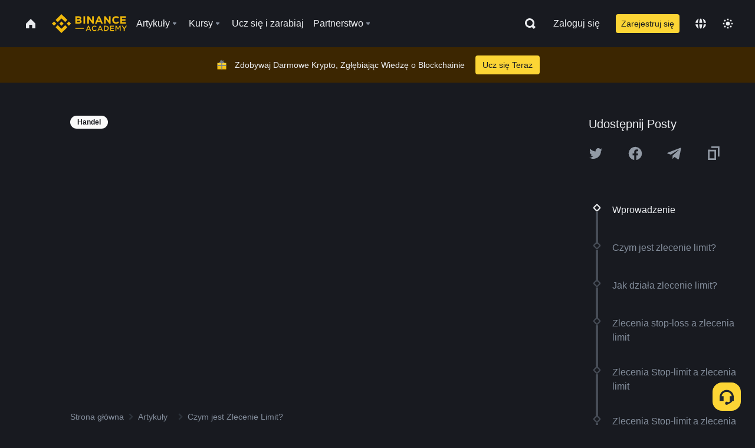

--- FILE ---
content_type: text/html; charset=utf-8
request_url: https://www.binance.com/pl/academy/articles/what-is-a-limit-order?amp=1
body_size: 85046
content:
<!doctype html>
<html bn-lang="pl" lang="pl" dir="ltr" path-prefix="/pl">
<head>
  <meta name="viewport" content="width=device-width,minimum-scale=1,maximum-scale=1,initial-scale=1,user-scalable=no" /><meta charset="utf-8" /><title data-shuvi-head="true">Czym jest Zlecenie Limit?</title><meta name="twitter:card" content="summary_large_image" data-shuvi-head="true" /><meta name="twitter:site" content="@BinanceAcademy" data-shuvi-head="true" /><meta name="twitter:creator" content="@BinanceAcademy" data-shuvi-head="true" /><meta property="og:url" content="https://www.binance.com/pl/academy/articles/what-is-a-limit-order" data-shuvi-head="true" /><meta property="og:image:alt" content="Binance Academy" data-shuvi-head="true" /><meta property="og:site_name" content="Binance Academy" data-shuvi-head="true" /><meta name="description" content="Zlecenie limit to rodzaj zlecenia handlowego, które ma określoną cenę kupna lub sprzedaży. Zostanie ono wykonane tylko wtedy, gdy cena rynkowa osiągnie cenę limit (lub lepszą)." data-shuvi-head="true" /><meta property="og:title" content="Czym jest Zlecenie Limit? | Binance Academy" data-shuvi-head="true" /><meta property="og:description" content="Zlecenie limit to rodzaj zlecenia handlowego, które ma określoną cenę kupna lub sprzedaży. Zostanie ono wykonane tylko wtedy, gdy cena rynkowa osiągnie cenę limit (lub lepszą)." data-shuvi-head="true" /><meta property="og:type" content="article" data-shuvi-head="true" /><meta property="og:image" content="https://public.bnbstatic.com/static/academy/uploads/MIyKmQL3S9Au2OAamHgb.png" data-shuvi-head="true" /><meta http-equiv="etag" content="ea9c66c5dc93e9226fb8ad831e841feb5d8c230f" /><meta name="msapplication-TileImage" content="https://bin.bnbstatic.com/static/images/bnb-for/brand.png" /><meta name="theme-color" content="#2e2e2e" data-shuvi-head="true" /><meta name="apple-mobile-web-app-capable" content="yes" data-shuvi-head="true" /><meta name="apple-mobile-web-app-status-bar-style" content="black-translucent" data-shuvi-head="true" /><meta name="ahrefs-site-verification" content="86f2f08131d8239e3a4d73b0179d556eae74fa62209b410a64ff348f74e711ea" data-shuvi-head="true" /><meta name="google-site-verification" content="wyJEt1aEuf8X_of3aofK_Tl5WprWou38Ze4o3ZeeGts" data-shuvi-head="true" /><meta name="naver-site-verification" content="e70af2cacdaf993fe72ef9fd208822bbebc2e028" data-shuvi-head="true" /><meta name="yandex-verification" content="7e56260ff92b3c3f" data-shuvi-head="true" /><meta name="robots" content="index,follow,max-image-preview:large" data-shuvi-head="true" /><link rel="preconnect" href="https://bin.bnbstatic.com" crossorigin="anonymous" /><link rel="preconnect" href="https://public.bnbstatic.com" crossorigin="anonymous" /><link rel="preconnect" href="https://image.binance.vision" data-shuvi-head="true" /><link rel="preload" as="script" href="https://public.bnbstatic.com/unpkg/essential/essential@0.3.64.js" /><link rel="preload" as="script" href="https://public.bnbstatic.com/unpkg/vendor/vendor.umd.0.0.13.production.min.18.2.0.js" /><link rel="preload" href="https://public.bnbstatic.com/static/academy/uploads-original/MIyKmQL3S9Au2OAamHgb.png" data-shuvi-head="true" /><link rel="preload" href="https://bin.bnbstatic.com/static/chunks/layout-241d.85baeae8.js" as="script" /><link rel="preload" href="https://bin.bnbstatic.com/static/chunks/layout-0aec.d95d432e.js" as="script" /><link rel="preload" href="https://bin.bnbstatic.com/static/chunks/page-2e11.fec9970f.js" as="script" /><link rel="preload" as="script" href="https://bin.bnbstatic.com/static/configs/newbase/common-widget-icon.js" /><link rel="preload" as="script" href="https://public.bnbstatic.com/unpkg/themis/themis@0.0.39.js" /><link rel="preload" as="script" href="https://public.bnbstatic.com/unpkg/common-widget/vendor@1.4.28.min.js" /><link rel="preload" as="script" href="https://public.bnbstatic.com/unpkg/common-widget/utils@1.4.28.min.js" /><link rel="preload" as="script" href="https://public.bnbstatic.com/unpkg/common-widget/data@1.4.28.min.js" /><link rel="preload" as="script" href="https://public.bnbstatic.com/unpkg/common-widget/common@1.4.28.min.js" /><link rel="preload" as="script" href="https://bin.bnbstatic.com/static/polyfills.d7582762.js" /><link rel="preload" as="script" href="https://bin.bnbstatic.com/static/webpack-runtime.c002a16d.js" /><link rel="preload" as="script" href="https://bin.bnbstatic.com/static/common/framework.f7c7e847.js" /><link rel="preload" as="script" href="https://bin.bnbstatic.com/static/main.7c99abbd.js" /><link rel="preload" as="script" href="https://public.bnbstatic.com/unpkg/config/remote-config.js" /><link rel="preload" as="script" href="https://bin.bnbstatic.com/static/js/common-widget/common-widget-render-control@0.0.1.js" /><link rel="shortcut icon" href="https://bin.bnbstatic.com/static/images/common/favicon.ico" /><link rel="apple-touch-icon" href="https://bin.bnbstatic.com/static/images/bnb-for/brand.png" /><link rel="icon" href="https://bin.bnbstatic.com/static/images/bnb-for/brand.png" /><link rel="canonical" href="https://www.binance.com/pl/academy/articles/what-is-a-limit-order" data-shuvi-head="true" /><link rel="alternate" href="https://www.binance.com/en/academy/articles/what-is-a-limit-order" hreflang="en" data-shuvi-head="true" /><link rel="alternate" href="https://www.binance.com/fr/academy/articles/what-is-a-limit-order" hreflang="fr" data-shuvi-head="true" /><link rel="alternate" href="https://www.binance.com/pl/academy/articles/what-is-a-limit-order" hreflang="pl" data-shuvi-head="true" /><link rel="alternate" href="https://www.binance.com/zh-CN/academy/articles/what-is-a-limit-order" hreflang="zh-Hans" data-shuvi-head="true" /><link rel="alternate" href="https://www.binance.com/zh-TC/academy/articles/what-is-a-limit-order" hreflang="zh-Hant" data-shuvi-head="true" /><link rel="alternate" href="https://www.binance.com/vi/academy/articles/what-is-a-limit-order" hreflang="vi" data-shuvi-head="true" /><link rel="alternate" href="https://www.binance.com/ar/academy/articles/what-is-a-limit-order" hreflang="ar" data-shuvi-head="true" /><link rel="alternate" href="https://www.binance.com/ru/academy/articles/what-is-a-limit-order" hreflang="ru" data-shuvi-head="true" /><link rel="alternate" href="https://www.binance.com/es/academy/articles/what-is-a-limit-order" hreflang="es" data-shuvi-head="true" /><link rel="alternate" href="https://www.binance.com/pt-BR/academy/articles/what-is-a-limit-order" hreflang="pt-BR" data-shuvi-head="true" /><link rel="alternate" href="https://www.binance.com/it/academy/articles/what-is-a-limit-order" hreflang="it" data-shuvi-head="true" /><link rel="alternate" href="https://www.binance.com/id/academy/articles/what-is-a-limit-order" hreflang="id" data-shuvi-head="true" /><link rel="alternate" href="https://www.binance.com/uk-UA/academy/articles/what-is-a-limit-order" hreflang="uk" data-shuvi-head="true" /><link rel="alternate" href="https://www.binance.com/cs/academy/articles/what-is-a-limit-order" hreflang="cs-CZ" data-shuvi-head="true" /><link rel="alternate" href="https://www.binance.com/bg/academy/articles/what-is-a-limit-order" hreflang="bg" data-shuvi-head="true" /><link rel="alternate" href="https://www.binance.com/lv/academy/articles/what-is-a-limit-order" hreflang="lv" data-shuvi-head="true" /><link rel="alternate" href="https://www.binance.com/sv/academy/articles/what-is-a-limit-order" hreflang="sv" data-shuvi-head="true" /><link rel="alternate" href="https://www.binance.com/sk/academy/articles/what-is-a-limit-order" hreflang="sk" data-shuvi-head="true" /><link rel="alternate" href="https://www.binance.com/da-DK/academy/articles/what-is-a-limit-order" hreflang="da" data-shuvi-head="true" /><link rel="alternate" href="https://www.binance.com/ro/academy/articles/what-is-a-limit-order" hreflang="ro" data-shuvi-head="true" /><link rel="alternate" href="https://www.binance.com/hu/academy/articles/what-is-a-limit-order" hreflang="hu" data-shuvi-head="true" /><link rel="alternate" href="https://www.binance.com/el/academy/articles/what-is-a-limit-order" hreflang="el" data-shuvi-head="true" /><link rel="alternate" href="https://www.binance.com/de/academy/articles/what-is-a-limit-order" hreflang="de" data-shuvi-head="true" /><link rel="alternate" href="https://www.binance.com/ja/academy/articles/what-is-a-limit-order" hreflang="ja" data-shuvi-head="true" /><link rel="alternate" href="https://www.binance.com/az-AZ/academy/articles/what-is-a-limit-order" hreflang="az-AZ" data-shuvi-head="true" /><link rel="alternate" href="https://www.binance.com/kk-KZ/academy/articles/what-is-a-limit-order" hreflang="kk-KZ" data-shuvi-head="true" /><link rel="alternate" href="https://academy.binance.com/et/articles/what-is-a-limit-order" hreflang="et" data-shuvi-head="true" /><link rel="alternate" href="https://academy.binance.com/lt/articles/what-is-a-limit-order" hreflang="lt" data-shuvi-head="true" /><link rel="alternate" href="https://academy.binance.com/ka-GE/articles/what-is-a-limit-order" hreflang="ka" data-shuvi-head="true" /><link rel="alternate" href="https://academy.binance.com/hr-HR/articles/what-is-a-limit-order" hreflang="hr-HR" data-shuvi-head="true" /><link rel="alternate" href="https://academy.binance.com/ky-KG/articles/what-is-a-limit-order" hreflang="ky-KG" data-shuvi-head="true" /><link rel="alternate" hreflang="x-default" href="https://www.binance.com/en/academy/articles/what-is-a-limit-order" data-shuvi-head="true" /><link rel="shortcut icon" href="https://bin.bnbstatic.com/image/academy/ico/favicon.ico" data-shuvi-head="true" /><link rel="icon" type="image/x-icon" sizes="16x16 32x32" href="https://bin.bnbstatic.com/image/academy/ico/favicon.ico" data-shuvi-head="true" /><link rel="icon" sizes="32x32" href="https://bin.bnbstatic.com/image/academy/ico/favicon-32.png" data-shuvi-head="true" /><link rel="icon" sizes="192x192" href="https://bin.bnbstatic.com/image/academy/ico/favicon-192.png" data-shuvi-head="true" /><link rel="apple-touch-icon" sizes="152x152" href="https://bin.bnbstatic.com/image/academy/ico/favicon-152.png" data-shuvi-head="true" /><link rel="apple-touch-icon" sizes="144x144" href="https://bin.bnbstatic.com/image/academy/ico/favicon-144.png" data-shuvi-head="true" /><link rel="apple-touch-icon" sizes="120x120" href="https://bin.bnbstatic.com/image/academy/ico/favicon-120.png" data-shuvi-head="true" /><link rel="apple-touch-icon" sizes="114x114" href="https://bin.bnbstatic.com/image/academy/ico/favicon-114.png" data-shuvi-head="true" /><link rel="apple-touch-icon" sizes="180x180" href="https://bin.bnbstatic.com/image/academy/ico/favicon-180.png" data-shuvi-head="true" /><link rel="apple-touch-icon" sizes="72x72" href="https://bin.bnbstatic.com/image/academy/ico/favicon-72.png" data-shuvi-head="true" /><link rel="apple-touch-icon" sizes="57x57" href="https://bin.bnbstatic.com/image/academy/ico/favicon-57.png" data-shuvi-head="true" /><link rel="manifest" href="/manifest.json" data-shuvi-head="true" /><script async custom-element="amp-analytics" src="https://cdn.ampproject.org/v0/amp-analytics-0.1.js" data-shuvi-head="true" nonce="32ae69e7-9e33-45c2-a996-f8c9a207539b"></script><script id="OneTrust-sdk" nonce="32ae69e7-9e33-45c2-a996-f8c9a207539b">(function() {const agent = typeof navigator !== 'undefined' ? navigator.userAgent : '';const REGEX_MATCH_CLIENT_TYPE = /BNC\/([0-9.]+) \(([a-zA-Z]+) ([0-9.]+)\)/;const isMiniApp = typeof window !== 'undefined' && window.__NEZHA_BRIDGE__ && !window.__NEZHA_BRIDGE__.postAction;if(REGEX_MATCH_CLIENT_TYPE.test(agent) || isMiniApp){return null;}function getJSON(str) {try {return JSON.parse(str);} catch (e) {return {};}}var AutoBlockScriptMap = getJSON('{"binance.com":"https://cdn.cookielaw.org/consent/e21a0e13-40c2-48a6-9ca2-57738356cdab/OtAutoBlock.js","binance.info":"https://cdn.cookielaw.org/consent/03246444-2043-432d-afae-413a91f535e9/OtAutoBlock.js","binance.me":"https://cdn.cookielaw.org/consent/39df5304-ea83-4bd5-8550-d57bca54d95a/OtAutoBlock.js","binance.bh":"https://cdn.cookielaw.org/consent/0196a4bb-fb7b-7ae6-a24c-893547b9e467/OtAutoBlock.js"}');var SDKStubInfoMap = getJSON('{"binance.com":{"src":"https://cdn.cookielaw.org/scripttemplates/otSDKStub.js","hash":"e21a0e13-40c2-48a6-9ca2-57738356cdab"},"binance.info":{"src":"https://cdn.cookielaw.org/scripttemplates/otSDKStub.js","hash":"03246444-2043-432d-afae-413a91f535e9"},"binance.me":{"src":"https://cdn.cookielaw.org/scripttemplates/otSDKStub.js","hash":"39df5304-ea83-4bd5-8550-d57bca54d95a"}, "binance.bh":{"src":"https://cdn.cookielaw.org/scripttemplates/otSDKStub.js","hash":"0196a4bb-fb7b-7ae6-a24c-893547b9e467"}}');var domain = location.hostname.split('.').slice(-2).join('.');function isString(str) {return str && typeof str === 'string';};var AutoBlockScript = AutoBlockScriptMap[domain];var stubInfo = SDKStubInfoMap[domain] || {};var SDKStubSrc = stubInfo.src;var SDKStubHash = stubInfo.hash;var injectAutoBlock = isString(AutoBlockScript);var injectSDKStub = isString(SDKStubSrc) && isString(SDKStubHash);if (injectAutoBlock) {var script = document.createElement('script');script.src = AutoBlockScript;script.type = 'text/javascript';script.async = false;document.head.appendChild(script);}if (injectSDKStub) {var lang = document.documentElement['bn-lang'] || document.documentElement.lang;var htmlLang = lang && lang.substr(0, 2) || 'en';var script = document.createElement('script');script.src = SDKStubSrc;script.type = 'text/javascript';script.async = false;script.setAttribute('charSet', 'UTF-8');script.setAttribute('data-domain-script', SDKStubHash);script.setAttribute('data-language', htmlLang);document.head.appendChild(script);var s = document.createElement('script');s.type = 'text/javascript';s.innerHTML = 'function OptanonWrapper() {};';s.nonce = '32ae69e7-9e33-45c2-a996-f8c9a207539b';document.head.appendChild(s);var ss = document.createElement('script');ss.src = 'https://bin.bnbstatic.com/static/one-trust/onetrust-trigger.js';ss.type = 'text/javascript';script.async = false;ss.setAttribute('charSet', 'UTF-8');ss.setAttribute('data-domain-script', SDKStubHash);document.head.appendChild(ss);}}())</script><script id="Reporter-init" nonce="32ae69e7-9e33-45c2-a996-f8c9a207539b">window._bn_reporter = window._bn_reporter || [];window._bn_reporter_version = '4.3.16';function reportEvent(data) {window._bn_reporter.push(data);}reportEvent({key: "init",data: {"packageName":"academy-web-ui","apiId":"cc1ljun9gpbp8ciciolg","apiDomain":"https://api.saasexch.com","ssr":true,"COMMIT_HEAD":"ea9c66c5dc93e9226fb8ad831e841feb5d8c230f","pikaVersion":"0.6.14","traceId":"a88d9c3b-8f7a-4973-81a2-fc7a1d4d43bf","analyticsId":"academy-web-ui,Frontend,cme87sxzs8603260u32z6ky416n"}});const now = Date.now();reportEvent({key: "traceReporter",data: {name: 'PIKA_HTML_ENTRY_START',startTime: now,timestamp: now,id: 1,duration: 0,endTime: now}});window.addEventListener('error', function (event) {try {var _URL, _URL2;var target = event.target || event.srcElement;var isTarget = ['LINK', 'SCRIPT', 'IMG'].indexOf(target.nodeName) !== -1;if (!isTarget) {return;}var link = target.src || target.href;if (window.location.href.indexOf(link) === 0) {return;}var data = {event: {phost: window.location.host,ppath: window.location.pathname,host: (_URL = new URL(link)) === null || _URL === void 0 ? void 0 : _URL.host,path: (_URL2 = new URL(link)) === null || _URL2 === void 0 ? void 0 : _URL2.pathname,net_err_exist: true}};reportEvent({key: "reportMonitorEvent",data: {data: data}});} catch (e) {console.error('static resource monitor', e);}}, true);</script><script type="application/ld+json" data-shuvi-head="true" nonce="32ae69e7-9e33-45c2-a996-f8c9a207539b">{"@context":"https://schema.org","@type":"Article","datePublished":"2018-12-10T00:00:00.000Z","description":"Zlecenie limit to rodzaj zlecenia handlowego, które ma określoną cenę kupna lub sprzedaży. Zostanie ono wykonane tylko wtedy, gdy cena rynkowa osiągnie cenę limit (lub lepszą).","mainEntityOfPage":{"@type":"WebPage","@id":"https://www.binance.com/pl/academy/articles/what-is-a-limit-order"},"headline":"Czym jest Zlecenie Limit?","image":["https://public.bnbstatic.com/static/academy/uploads/MIyKmQL3S9Au2OAamHgb.png"],"dateModified":"2023-10-15T14:19:55.000Z","author":{"@type":"Person","name":"Binance Academy"},"publisher":{"@type":"Organization","name":"Binance Academy","logo":{"@type":"ImageObject","url":"https://bin.bnbstatic.com/image/academy/apple-touch-icon.png"}}}</script><link rel="stylesheet" href="https://bin.bnbstatic.com/static/css/e7fd988f.chunk.css" /><link rel="stylesheet" href="https://bin.bnbstatic.com/static/css/ddfae176.chunk.css" /><link rel="stylesheet" href="https://bin.bnbstatic.com/static/css/7b29bf44.chunk.css" /><link rel="stylesheet" href="https://public.bnbstatic.com/unpkg/common-widget/extension@1.4.28.css" /><link rel="stylesheet" href="https://public.bnbstatic.com/unpkg/common-widget/vendor@1.4.28.css" /><link rel="stylesheet" href="https://public.bnbstatic.com/unpkg/common-widget/common@1.4.28.css" /><style id="webstudio-universal-uikit-colors" data-shuvi-head="true">body { --color-sell: #F6465D; --color-textSell: #F6465D; --color-sellHover: #FF707E; --color-depthSellBg: #35141D; --color-buy: #0ECB81; --color-textBuy: #0ECB81; --color-buyHover: #32D993; --color-depthBuyBg: #102821; --color-line: #2B3139; --color-outlineHover: #6A4403; --color-primary: #FCD535; --color-primaryHover: #F0B90B; --color-error: #F6465D; --color-errorBg: #35141D; --color-success: #0ECB81; --color-successBg: #102821; --color-disable: #474D57; --color-iconNormal: #848E9C; --color-textWhite: #FFFFFF; --color-textGray: #EAECEF; --color-textBlack: #0B0E11; --color-textPrimary: #EAECEF; --color-textSecondary: #B7BDC6; --color-textThird: #848E9C; --color-textDisabled: #5E6673; --color-textBrand: #F0B90B; --color-textToast: #A37200; --color-bg: #181A20; --color-bg1: #181A20; --color-bg2: #0B0E11; --color-bg3: #2B3139; --color-bg4: #5E6673; --color-bg6: #202630; --color-bg7: #191A1F; --color-popupBg: #1E2329; --color-badgeBg: #2D2A20; --color-selectedBg: #1E2026; --color-gradientBrand: linear-gradient(180deg, #F8D12F 0%, #F0B90B 100%); --color-gradientPrimary: linear-gradient(295.27deg, #15141A 0%, #474D57 84.52%); --color-BasicBg: #181A20; background-color: var(--color-BasicBg); --color-SecondaryBg: #0B0E11; --color-Input: #2B3139; --color-InputLine: #474D57; --color-CardBg: #1E2329; --color-Vessel: #1E2329; --color-Line: #2B3139; --color-DisableBtn: #2B3139; --color-DisabledText: #5E6673; --color-DisableText: #5E6673; --color-TertiaryText: #848E9C; --color-SecondaryText: #B7BDC6; --color-PrimaryText: #EAECEF; color: var(--color-PrimaryText); --color-RedGreenBgText: #FFFFFF; --color-EmphasizeText: #FF693D; --color-TextOnGray: #EAECEF; --color-TextOnYellow: #202630; --color-IconNormal: #848E9C; --color-LiteBg1: #202630; --color-LiteBg2: #191A1F; --color-BtnBg: #FCD535; --color-PrimaryYellow: #F0B90B; --color-TextLink: #F0B90B; --color-TradeBg: #0B0E11; --color-TextToast: #A37200; --color-DepthSellBg: #35141D; --color-SellHover: #FF707E; --color-Sell: #F6465D; --color-TextSell: #F6465D; --color-DepthBuyBg: #102821; --color-BuyHover: #32D993; --color-Buy: #2EBD85; --color-TextBuy: #2EBD85; --color-Error: #F6465D; --color-SuccessBg: #102821; --color-Success: #2EBD85; --color-TagBg: #474D57; --color-Grid: #2B3139; --color-Placeholder: #474D57; --color-ToastBg: #707A8A; --color-TwoColorIcon: #CACED3; --color-ErrorBg: rgba(246, 70, 93, 0.1); --color-BadgeBg: rgba(240,185,11,0.1); --color-Popup: #1E2329; --color-Mask: rgba(0, 0, 0, 0.6); --color-WidgetSecondaryBg: rgba(255, 255, 255, 0.08); --color-ContainerBg: #1E2026; --color-YellowAlpha01: rgba(252, 213, 53, 0.2); --color-YellowAlpha02: rgba(252, 213, 53, 0.2); --color-RedAlpha01: rgba(246, 60, 85, 0.2); --color-RedAlpha02: rgba(246, 60, 85, 0.2); --color-GreenAlpha01: rgba(40, 164, 115, 0.2); --color-GreenAlpha02: rgba(40, 164, 115, 0.2); --color-ChatBg: #1A1E25; --color-LineAlpha: rgba(255, 255, 255, 0.08); --color-WidgetPrimaryBg: rgba(255, 255, 255, 0.1); --color-ChatBubble: #1E2329; --color-ChatBubble2: #2D3E59; --color-ChatInput: rgba(41, 49, 61, 0.95); --color-ChatName: #F0B90B; --color-ChatSysMsg: #1C2229; --color-ChatCard: #212731; --color-ChatCard2: #243042; --color-ChatRed: #30222B; --color-ParagraphText: #EAECEF; }</style><style id="header-footer-global-style" data-shuvi-head="true"> #__APP_HEADER { display: none; } #__APP_FOOTER { display: none; } #__APP_SIDEBAR { display: none; width: 100%; }</style><style data-emotion="0 gpt1ua 1r6yh41 1b5iq0k 14hpydf 1v61pla 5x6ly7 i6ju45 1qn7ove vfu0ph 1l3piql 184cf1x 9tpv1t 6fjuig 1raq60b vd8035 1uoge8i rs1nch 3kwgah 1wz0uwi 9yb1nc 1pzaur4 7bjblz kvcvp2 161v6bq 1ebnygn kxtk92 vurnku lc3py3 1srb089 7j3h8v 1i1uk6i 1589nlc 1pysja1 1xgr03x 6kqcas sdffkd 1mkynsd dn9hvd p5ucyd e17nie vsco81 1t100c7 11vxal7 2vncqk gey7ei jaa7jg 912yg7 1mizem0 1dhhx95 4cffwv 81xrsn gez02j cerzed yhaz4t 1vkvfxu vq45pg k8ptnh 16jcxb6 ce9xkk 1hyfx7x 72bqas 11r9jcz 1n5t02q 19midj6 1wnc168 1h690ep 15e7zpq gbh2au 80dcm8 1sg6x9n 1dpv2l8 klm9o7 ofovah 9uy14h 4151bc 1ouokj1 8sesaq 1bzb8nq exuvue aw8b5k 1yjvs5a hy4spq 1bhd1jv 1j75qc1 12ke8jn 1uob4wx 17ajlgz 1v5nip4 q0otfg 1na5z9x 1w61aiz 1jwvkbr 13mvpid uj36ri l5kcek 1gt3d73 16vp4e4 1q9ubii 14svusm 1me7odh 1gtiget w16pwf klxly9 19tzqe5 cye2yi uivgo rrl3y3 ms83d 1mfvteg 1y6whvv 8n45wr 1urk028 fbxu07 1ylexj7 aa2yx7 1uhxyyb wcquo4 190yvx7 1xq39uu 11vn4ca z2h5go 16ht4fr kvhcte 1iqe90x 15yt89c orkytx jyb3wi 10vx56p n840jb 1olcmky 14bgbm8 zzqkfp 1u83isv sem8rv 9gsdo8 y8fvs3 19isz4n rt5tsv wmdkuy 178mx5l 1g8a46g i0wrvs 7om86i 16q9gkz 19memkk 1xvgv7v 1umq912 1e09tat 150guxl 1h71c3u 1ds83c4 1kcjytu 7xpimc 1dppqwg mxw3i0 1m7wotv 1j7lcvj 146b2k0 s6fc93 1b3jcwj tyfyof 7w2sz5 trujsm 1t22upd 10q2gn9 1iv3lam 1pyf6yx 182lng5 b4hum0 s1f3ec 1ur574i 9q4ls1 animation-hqgv56 l0inxp">.css-gpt1ua{position:fixed;top:80px;right:16px;max-height:100%;max-width:343px;width:100%;z-index:9;pointer-events:none;}.css-1r6yh41{position:relative;height:80px;-webkit-box-pack:justify;-webkit-justify-content:space-between;-ms-flex-pack:justify;justify-content:space-between;-webkit-align-items:center;-webkit-box-align:center;-ms-flex-align:center;align-items:center;background-color:#181A20;color:#EAECEF;padding-left:16px;padding-right:16px;display:-webkit-box;display:-webkit-flex;display:-ms-flexbox;display:flex;}@media screen and (min-width:768px){.css-1r6yh41{padding-left:24px;padding-right:24px;}}.css-1b5iq0k{-webkit-flex:0 0 127px;-ms-flex:0 0 127px;flex:0 0 127px;width:127px;margin-left:8px;margin-right:8px;}.css-14hpydf{color:#F0B90B;width:100%;display:block;}.css-1v61pla{box-sizing:border-box;margin:0;min-width:0;display:none;color:#EAECEF;width:100%;-webkit-align-items:center;-webkit-box-align:center;-ms-flex-align:center;align-items:center;}@media screen and (min-width:768px){.css-1v61pla{display:none;}}@media screen and (min-width:1200px){.css-1v61pla{display:-webkit-box;display:-webkit-flex;display:-ms-flexbox;display:flex;}}.css-5x6ly7{box-sizing:border-box;margin:0;min-width:0;display:-webkit-box;display:-webkit-flex;display:-ms-flexbox;display:flex;-webkit-flex:1;-ms-flex:1;flex:1;-webkit-align-items:center;-webkit-box-align:center;-ms-flex-align:center;align-items:center;}.css-i6ju45{margin-left:8px;margin-right:8px;display:-webkit-inline-box;display:-webkit-inline-flex;display:-ms-inline-flexbox;display:inline-flex;position:relative;}.css-i6ju45:hover::after,.css-i6ju45:focus-within::after{bottom:auto;border-color:transparent transparent #FFFFFF transparent;display:block;-webkit-filter:drop-shadow(0px -1px 1px rgba(0,0,0,0.1));filter:drop-shadow(0px -1px 1px rgba(0,0,0,0.1));left:50%;margin-left:-8px;right:auto;top:100%;}.css-i6ju45.wrapper--open .e8b2x31{display:block;}.css-1qn7ove{-webkit-align-items:center;-webkit-box-align:center;-ms-flex-align:center;align-items:center;display:-webkit-box;display:-webkit-flex;display:-ms-flexbox;display:flex;height:40px;line-height:40px;-webkit-align-items:center;-webkit-box-align:center;-ms-flex-align:center;align-items:center;}.css-vfu0ph{box-sizing:border-box;margin:0;min-width:0;font-size:16ppx;outline:none;cursor:pointer;color:#EAECEF;-webkit-align-items:center;-webkit-box-align:center;-ms-flex-align:center;align-items:center;position:relative;-webkit-text-decoration:none;text-decoration:none;height:40px;line-height:40px;}.css-vfu0ph.active,.css-vfu0ph:hover{color:#F0B90B;}.css-1l3piql{box-sizing:border-box;margin:0;min-width:0;color:#848E9C;width:16px;height:16px;font-size:16px;fill:#EAECEF;fill:#848E9C;width:1em;height:1em;}.css-184cf1x{display:none;position:absolute;width:-webkit-max-content;width:-moz-max-content;width:max-content;z-index:1000;bottom:auto;left:auto;padding:20px 0 0 0;right:auto;top:100%;}.css-9tpv1t{background-color:#1E2329;border-radius:4px;box-shadow:0px 0px 20px rgba(0,0,0,0.08);position:relative;}.css-6fjuig{box-sizing:border-box;margin:0;min-width:0;display:-webkit-box;display:-webkit-flex;display:-ms-flexbox;display:flex;-webkit-flex-direction:column;-ms-flex-direction:column;flex-direction:column;padding:24px;padding-bottom:16px;}.css-1raq60b{box-sizing:border-box;margin:0;min-width:0;display:-webkit-box;display:-webkit-flex;display:-ms-flexbox;display:flex;-webkit-flex-direction:column;-ms-flex-direction:column;flex-direction:column;}@media screen and (min-width:1200px){.css-1raq60b{-webkit-flex-direction:row;-ms-flex-direction:row;flex-direction:row;}}.css-vd8035{box-sizing:border-box;margin:0;min-width:0;display:-webkit-box;display:-webkit-flex;display:-ms-flexbox;display:flex;-webkit-align-items:center;-webkit-box-align:center;-ms-flex-align:center;align-items:center;border-radius:8px;background:transparent;cursor:pointer;min-width:200px;}.css-vd8035 extraHeadline{font-weight:600;font-size:56px;line-height:64px;}.css-vd8035 headline1{font-weight:600;font-size:48px;line-height:56px;}.css-vd8035 headline2{font-weight:600;font-size:40px;line-height:48px;}.css-vd8035 headline3{font-weight:600;font-size:32px;line-height:40px;}.css-vd8035 headline4{font-weight:600;font-size:28px;line-height:36px;}.css-vd8035 headline5{font-weight:600;font-size:24px;line-height:32px;}.css-vd8035 headline6{font-weight:500;font-size:20px;line-height:28px;}.css-vd8035 largeBody{font-weight:400;font-size:20px;line-height:28px;}.css-vd8035 mediumBody{font-weight:300;font-size:18px;line-height:28px;}.css-vd8035 subtitle1{font-weight:500;font-size:16px;line-height:24px;}.css-vd8035 subtitle2{font-weight:500;font-size:14px;line-height:20px;}.css-vd8035 body1{font-weight:400;font-size:16px;line-height:24px;}.css-vd8035 body2{font-weight:400;font-size:14px;line-height:20px;}.css-vd8035 captionSub{font-weight:500;font-size:12px;line-height:16px;}.css-vd8035 caption{font-weight:400;font-size:12px;line-height:16px;}.css-vd8035 largeLink{font-weight:500;font-size:20px;line-height:20px;-webkit-text-decoration:underline;text-decoration:underline;}.css-vd8035 linkBody{font-weight:500;font-size:14px;line-height:20px;-webkit-text-decoration:underline;text-decoration:underline;}.css-vd8035 addressLink{font-weight:400;font-size:14px;line-height:20px;-webkit-text-decoration:underline;text-decoration:underline;}.css-vd8035 linkCaption{font-weight:500;font-size:12px;line-height:16px;-webkit-text-decoration:underline;text-decoration:underline;}.css-vd8035 primaryNum1{font-weight:600;font-size:32px;line-height:40px;}.css-vd8035 primaryNum2{font-weight:600;font-size:28px;line-height:36px;}.css-vd8035 primaryNum3{font-weight:600;font-size:24px;line-height:32px;}.css-vd8035 secondaryNum1{font-weight:500;font-size:20px;line-height:28px;}.css-vd8035 secondaryNum2{font-weight:500;font-size:16px;line-height:24px;}.css-vd8035 tertiaryNum1{font-weight:500;font-size:14px;line-height:20px;}.css-vd8035 tertiaryNum2{font-weight:500;font-size:12px;line-height:16px;}.css-vd8035 tertiaryNum3{font-weight:400;font-size:12px;line-height:16px;}.css-vd8035 formLabel{font-weight:400;font-size:14px;line-height:16px;color:#EAECEF;}.css-vd8035 formLabelSmall{font-weight:400;font-size:12px;line-height:16px;color:#EAECEF;}.css-vd8035 formLabelDisabled{font-weight:400;font-size:14px;line-height:16px;color:#5E6673;cursor:not-allowed;}.css-vd8035 formLabelSmallDisabled{font-weight:400;font-size:12px;line-height:16px;color:#5E6673;cursor:not-allowed;}.css-vd8035 checkbox{font-weight:400;font-size:14px;line-height:1.43;color:#EAECEF;cursor:pointer;}.css-vd8035 checkboxDisabled{font-weight:400;font-size:14px;line-height:1.43;color:#5E6673;cursor:not-allowed;}.css-vd8035 infoHelperText{height:24px;line-height:24px;font-size:12px;color:#848E9C;}.css-vd8035 errorHelperText{height:24px;line-height:24px;font-size:12px;color:#F6465D;}.css-vd8035 dottedUnderline{font-weight:400;font-size:14px;line-height:16px;color:#EAECEF;border-bottom-width:1px;border-bottom-style:dashed;border-bottom-color:#848E9C;}.css-vd8035 title2{font-weight:600;font-size:48px;line-height:56px;}.css-vd8035 title3{font-weight:600;font-size:40px;line-height:48px;}.css-vd8035 title4{font-weight:600;font-size:32px;line-height:40px;}.css-vd8035 title5{font-weight:600;font-size:24px;line-height:28px;}.css-vd8035 largeText{font-weight:400;font-size:24px;line-height:28px;}.css-vd8035 title6{font-weight:500;font-size:20px;line-height:24px;}.css-vd8035 heading{font-family:inherit;line-height:1.25;font-weight:heading;}.css-vd8035 display{font-family:inherit;font-weight:heading;line-height:1.25;font-size:28px;}@media screen and (min-width:768px){.css-vd8035 display{font-size:32px;}}@media screen and (min-width:1200px){.css-vd8035 display{font-size:7px;}}.css-vd8035 caps{text-transform:uppercase;-webkit-letter-spacing:0.1em;-moz-letter-spacing:0.1em;-ms-letter-spacing:0.1em;letter-spacing:0.1em;}.css-vd8035 h1{font-weight:600;font-size:24px;line-height:30px;}@media screen and (min-width:768px){.css-vd8035 h1{font-size:28px;line-height:32px;}}@media screen and (min-width:1200px){.css-vd8035 h1{font-size:32px;line-height:40px;}}.css-vd8035 h2{font-weight:400;font-size:24px;line-height:30px;}.css-vd8035 h3{font-weight:500;font-size:20px;line-height:28px;}.css-vd8035 h4{font-weight:600;font-size:16px;line-height:22px;}.css-vd8035 h5{font-weight:600;font-size:16px;}.css-vd8035 h6{font-weight:600;font-size:14px;}.css-vd8035 label1{font-weight:500;font-size:20px;line-height:26px;}.css-vd8035 label2{font-weight:500;font-size:16px;line-height:22px;}@media screen and (min-width:768px){.css-vd8035 label2{font-size:18px;line-height:24px;}}.css-vd8035 label3{font-weight:400;font-size:16px;line-height:22px;}@media screen and (min-width:768px){.css-vd8035 label3{font-weight:500;}}.css-vd8035 label4{font-weight:500;font-size:14px;line-height:20px;}.css-vd8035 label5{font-weight:400;font-size:14px;line-height:20px;}.css-vd8035 label6{font-weight:400;font-size:13px;line-height:18px;}.css-vd8035 label7{font-weight:500;font-size:12px;line-height:16px;}.css-vd8035 label8{font-weight:400;font-size:12px;line-height:16px;}.css-vd8035 p1{font-weight:400;font-size:14px;line-height:20px;}.css-vd8035 p2{font-weight:400;font-size:12px;}.css-1uoge8i{box-sizing:border-box;margin:0;min-width:0;margin-right:16px;}.css-rs1nch{box-sizing:border-box;margin:0;min-width:0;display:-webkit-box;display:-webkit-flex;display:-ms-flexbox;display:flex;border-radius:50%;-webkit-box-pack:center;-webkit-justify-content:center;-ms-flex-pack:center;justify-content:center;-webkit-align-items:center;-webkit-box-align:center;-ms-flex-align:center;align-items:center;width:40px;height:40px;background-color:#2B3139;}.css-3kwgah{box-sizing:border-box;margin:0;min-width:0;color:currentColor;width:24px;height:24px;font-size:24px;fill:#EAECEF;fill:currentColor;width:1em;height:1em;}.css-1wz0uwi{box-sizing:border-box;margin:0;min-width:0;display:-webkit-box;display:-webkit-flex;display:-ms-flexbox;display:flex;-webkit-flex-direction:column;-ms-flex-direction:column;flex-direction:column;-webkit-align-items:flex-start;-webkit-box-align:flex-start;-ms-flex-align:flex-start;align-items:flex-start;}.css-9yb1nc{box-sizing:border-box;margin:0;min-width:0;font-size:14px;font-weight:500;line-height:20px;width:242px;white-space:nowrap;overflow:hidden;text-overflow:ellipsis;}.css-1pzaur4{box-sizing:border-box;margin:0;min-width:0;font-size:14px;font-weight:400;line-height:20px;color:#848E9C;}.css-7bjblz{box-sizing:border-box;margin:0;min-width:0;margin-top:16px;}@media screen and (min-width:1200px){.css-7bjblz{margin-top:0;}}.css-kvcvp2{box-sizing:border-box;margin:0;min-width:0;display:-webkit-box;display:-webkit-flex;display:-ms-flexbox;display:flex;-webkit-box-flex:1;-webkit-flex-grow:1;-ms-flex-positive:1;flex-grow:1;-webkit-flex-direction:column;-ms-flex-direction:column;flex-direction:column;}.css-161v6bq{box-sizing:border-box;margin:0;min-width:0;font-weight:500;font-size:14px;line-height:20px;padding-top:16px;padding-bottom:16px;color:#5E6673;}.css-1ebnygn{padding-bottom:16px;}.css-kxtk92{box-sizing:border-box;margin:0;min-width:0;color:#F0B90B;width:24px;height:24px;font-size:24px;fill:#EAECEF;fill:#F0B90B;width:1em;height:1em;}.css-vurnku{box-sizing:border-box;margin:0;min-width:0;}.css-lc3py3{box-sizing:border-box;margin:0;min-width:0;padding-bottom:16px;}.css-1srb089{box-sizing:border-box;margin:0;min-width:0;padding-left:24px;padding-right:24px;padding-bottom:8px;}.css-7j3h8v{box-sizing:border-box;margin:0;min-width:0;display:-webkit-box;display:-webkit-flex;display:-ms-flexbox;display:flex;border-radius:8px;padding:16px;}.css-1i1uk6i{box-sizing:border-box;margin:0;min-width:0;margin-right:16px;width:202px;}.css-1589nlc{box-sizing:border-box;margin:0;min-width:0;display:-webkit-box;display:-webkit-flex;display:-ms-flexbox;display:flex;border-radius:8px;cursor:pointer;padding:13px 16px;-webkit-box-pack:justify;-webkit-justify-content:space-between;-ms-flex-pack:justify;justify-content:space-between;-webkit-align-items:center;-webkit-box-align:center;-ms-flex-align:center;align-items:center;}.css-1589nlc:hover{background-color:#2B3139;}.css-1589nlc:hover .child{opacity:1;}.css-1pysja1{box-sizing:border-box;margin:0;min-width:0;-webkit-flex:1;-ms-flex:1;flex:1;}.css-1xgr03x{vertical-align:middle;width:16px;height:16px;}.css-6kqcas{box-sizing:border-box;margin:0;min-width:0;border-radius:8px;background-color:#2B3139;width:320px;}.css-sdffkd{box-sizing:border-box;margin:0;min-width:0;display:-webkit-box;display:-webkit-flex;display:-ms-flexbox;display:flex;cursor:pointer;padding:13px 16px;-webkit-box-pack:justify;-webkit-justify-content:space-between;-ms-flex-pack:justify;justify-content:space-between;-webkit-align-items:center;-webkit-box-align:center;-ms-flex-align:center;align-items:center;}.css-sdffkd:hover{background-color:#2B3139;}.css-sdffkd:hover .child{opacity:1;}.css-1mkynsd{opacity:0;-webkit-transition:all .3s ease-in-out;transition:all .3s ease-in-out;vertical-align:middle;width:16px;height:16px;color:#C99400;}.css-dn9hvd{box-sizing:border-box;margin:0;min-width:0;font-size:16ppx;outline:none;cursor:pointer;color:#EAECEF;-webkit-align-items:center;-webkit-box-align:center;-ms-flex-align:center;align-items:center;position:relative;-webkit-text-decoration:none;text-decoration:none;height:40px;line-height:40px;margin-left:8px;margin-right:8px;}.css-dn9hvd.active,.css-dn9hvd:hover{color:#F0B90B;}.css-p5ucyd{box-sizing:border-box;margin:0;min-width:0;display:-webkit-box;display:-webkit-flex;display:-ms-flexbox;display:flex;border-radius:8px;-webkit-align-items:center;-webkit-box-align:center;-ms-flex-align:center;align-items:center;border-radius:8px;background:transparent;cursor:pointer;min-width:200px;padding:16px;}.css-p5ucyd default{word-break:keep-all;color:#181A20;border-radius:4px;min-height:24px;border:none;}.css-p5ucyd default:disabled{cursor:not-allowed;background-image:none;background-color:#474D57;color:#5E6673;}.css-p5ucyd default:hover:not(:disabled):not(:active){box-shadow:none;}.css-p5ucyd default.inactive{opacity:0.3;cursor:not-allowed;}.css-p5ucyd primary{word-break:keep-all;color:#181A20;border-radius:4px;min-height:24px;border:none;background-image:none;background-color:#FCD535;}.css-p5ucyd primary:disabled{cursor:not-allowed;background-image:none;background-color:#474D57;color:#5E6673;}.css-p5ucyd primary:hover:not(:disabled):not(:active){box-shadow:none;}.css-p5ucyd primary.inactive{background-color:#FCD535;opacity:0.3;color:#181A20;cursor:not-allowed;}.css-p5ucyd primary:hover:not(:disabled):not(:active):not(.inactive){box-shadow:none;background-image:none;background-color:#FCD535;opacity:0.9;}.css-p5ucyd primary:active:not(:disabled):not(.inactive){background-image:none;background-color:#F0B90B;}.css-p5ucyd primary:disabled:not(.inactive){background-color:#474D57;color:#5E6673;cursor:not-allowed;}.css-p5ucyd secondary{word-break:keep-all;color:#EAECEF;border-radius:4px;min-height:24px;border:none;background-color:#474D57;background-image:none;}.css-p5ucyd secondary:disabled{cursor:not-allowed;box-shadow:none;color:#5E6673;background-color:#2B3139;}.css-p5ucyd secondary:hover:not(:disabled):not(:active){box-shadow:none;}.css-p5ucyd secondary.inactive{background-color:#474D57;opacity:0.3;cursor:not-allowed;}.css-p5ucyd secondary:hover:not(:disabled):not(:active):not(.inactive){box-shadow:none;background-image:none;background-color:#2B3139;}.css-p5ucyd secondary:active:not(:disabled):not(.inactive){box-shadow:none;background-color:#5E6673;color:#EAECEF;}.css-p5ucyd quiet{word-break:keep-all;color:#EAECEF;border-radius:4px;min-height:24px;border:none;background-color:transparent;}.css-p5ucyd quiet:disabled{cursor:not-allowed;background-image:none;background-color:#474D57;color:#5E6673;}.css-p5ucyd quiet:hover:not(:disabled):not(:active){box-shadow:none;}.css-p5ucyd quiet.inactive{opacity:0.7;cursor:not-allowed;}.css-p5ucyd quiet:disabled:not(.inactive){background-color:transparent;color:#5E6673;}.css-p5ucyd quiet:hover:not(:disabled):not(:active):not(.inactive){color:#F0B90B;}.css-p5ucyd quiet:active:not(:disabled):not(.inactive){background-color:#3C2601;}.css-p5ucyd text{word-break:keep-all;color:#181A20;border-radius:4px;min-height:24px;border:none;background-color:transparent;}.css-p5ucyd text:disabled{cursor:not-allowed;background-image:none;background-color:#474D57;color:#5E6673;}.css-p5ucyd text:hover:not(:disabled):not(:active){box-shadow:none;}.css-p5ucyd text.inactive{opacity:0.7;cursor:not-allowed;}.css-p5ucyd text:disabled:not(.inactive){background-color:transparent;color:#5E6673;}.css-p5ucyd text:hover:not(:disabled):not(:active):not(.inactive){color:#F0B90B;}.css-p5ucyd text:active:not(:disabled):not(.inactive){background-color:#3C2601;}.css-p5ucyd round{word-break:keep-all;color:#F0B90B;border-radius:16px;min-height:24px;border:none;background-color:#2B3139;}.css-p5ucyd round:disabled{cursor:not-allowed;background-image:none;background-color:#474D57;color:#5E6673;}.css-p5ucyd round:hover:not(:disabled):not(:active){box-shadow:none;}.css-p5ucyd round.inactive{background-color:#2B3139;opacity:0.3;cursor:not-allowed;}.css-p5ucyd round:disabled:not(.inactive){background-color:#2B3139;color:#5E6673;}.css-p5ucyd round:hover:not(:disabled):not(:active):not(.inactive){color:#F0B90B;background-color:#2B3139;}.css-p5ucyd round:active:not(:disabled):not(.inactive){background-color:#474D57;}.css-p5ucyd graytype{word-break:keep-all;color:#FFFFFF;border-radius:4px;min-height:24px;border:none;background-color:#B7BDC6;}.css-p5ucyd graytype:disabled{cursor:not-allowed;background-image:none;background-color:#474D57;color:#5E6673;}.css-p5ucyd graytype:hover:not(:disabled):not(:active){box-shadow:none;}.css-p5ucyd graytype.inactive{background-color:#5E6673;opacity:0.3;cursor:not-allowed;}.css-p5ucyd graytype:disabled:not(.inactive){background-color:transparent;color:#5E6673;}.css-p5ucyd graytype:hover:not(:disabled):not(:active):not(.inactive){background-color:#EAECEF;color:#1E2329;}.css-p5ucyd graytype:active:not(:disabled):not(.inactive){background-color:#EAECEF;color:#1E2329;}@media screen and (min-width:768px){.css-p5ucyd{border-radius:8px;}}@media screen and (min-width:1200px){.css-p5ucyd{border-radius:0;}}.css-p5ucyd:hover{background:#2B3139;}.css-e17nie{box-sizing:border-box;margin:0;min-width:0;font-size:14px;font-weight:500;line-height:20px;}.css-vsco81{box-sizing:border-box;margin:0;min-width:0;display:-webkit-box;display:-webkit-flex;display:-ms-flexbox;display:flex;margin-right:12px;position:relative;-webkit-align-items:center;-webkit-box-align:center;-ms-flex-align:center;align-items:center;height:48px;}@media screen and (max-width:768px){.css-vsco81{position:initial;}}.css-1t100c7{box-sizing:border-box;margin:0;min-width:0;display:-webkit-box;display:-webkit-flex;display:-ms-flexbox;display:flex;visibility:visible;}.css-11vxal7{box-sizing:border-box;margin:0;min-width:0;-webkit-appearance:none;-moz-appearance:none;appearance:none;-webkit-user-select:none;-moz-user-select:none;-ms-user-select:none;user-select:none;cursor:pointer;overflow:hidden;text-overflow:ellipsis;white-space:nowrap;display:-webkit-inline-box;display:-webkit-inline-flex;display:-ms-inline-flexbox;display:inline-flex;-webkit-align-items:center;-webkit-box-align:center;-ms-flex-align:center;align-items:center;-webkit-box-pack:center;-webkit-justify-content:center;-ms-flex-pack:center;justify-content:center;box-sizing:border-box;font-size:14px;font-family:inherit;font-weight:500;text-align:center;-webkit-text-decoration:none;text-decoration:none;outline:none;padding-left:12px;padding-right:12px;padding-top:6px;padding-bottom:6px;line-height:20px;min-width:52px;word-break:keep-all;color:#F0B90B;border-radius:4px;min-height:24px;border:none;background-color:transparent;min-width:auto;color:#EAECEF;font-weight:400;padding-right:0;}.css-11vxal7:disabled{cursor:not-allowed;background-image:none;background-color:#474D57;color:#5E6673;}.css-11vxal7:hover:not(:disabled):not(:active){box-shadow:none;}.css-11vxal7.inactive{opacity:0.7;cursor:not-allowed;}.css-11vxal7:disabled:not(.inactive){background-color:transparent;color:#5E6673;}.css-11vxal7:hover:not(:disabled):not(:active):not(.inactive){color:#F0B90B;}.css-11vxal7:active:not(:disabled):not(.inactive){background-color:#3C2601;}.css-11vxal7:active:not(:disabled):not(.inactive){background-color:transparent;}.css-2vncqk{position:absolute;background-color:#181A20;right:0;top:0;overflow:hidden;width:0;}@media screen and (max-width:768px){.css-2vncqk{width:0;padding:16px 0;}}.css-gey7ei{box-sizing:border-box;margin:0;min-width:0;display:-webkit-box;display:-webkit-flex;display:-ms-flexbox;display:flex;-webkit-align-items:center;-webkit-box-align:center;-ms-flex-align:center;align-items:center;color:#B7BDC6;font-size:14px;}.css-jaa7jg{box-sizing:border-box;margin:0;min-width:0;display:-webkit-inline-box;display:-webkit-inline-flex;display:-ms-inline-flexbox;display:inline-flex;position:relative;margin-top:0px;margin-bottom:0px;-webkit-align-items:center;-webkit-box-align:center;-ms-flex-align:center;align-items:center;line-height:1.6;height:48px;background-color:#2B3139;border-radius:4px;border-width:1px;border-style:solid;border-color:transparent;padding-left:15px;padding-right:15px;}.css-jaa7jg.bn-input-status-focus .bn-input-label{top:-32px;}.css-jaa7jg.bn-input-status-focus{background-color:transparent;border-width:1px;border-style:solid;border-color:#F0B90B;}.css-jaa7jg.bn-input-status-disabled{background-color:#474D57;opacity:0.7;}.css-jaa7jg.bn-input-status-disabled > input{color:#5E6673;}.css-jaa7jg.bn-input-status-error{border-color:#F6465D;}.css-jaa7jg input{color:#EAECEF;font-size:14px;border-radius:4px;padding-left:12px;padding-right:12px;}.css-jaa7jg input:-webkit-autofill{-webkit-transition:color 99999s ease-in-out 0s,background-color 99999s ease-in-out 0s;transition:color 99999s ease-in-out 0s,background-color 99999s ease-in-out 0s;}.css-jaa7jg .bn-input-prefix{-webkit-flex-shrink:0;-ms-flex-negative:0;flex-shrink:0;margin-right:4px;font-size:14px;}.css-jaa7jg .bn-input-suffix{-webkit-flex-shrink:0;-ms-flex-negative:0;flex-shrink:0;margin-left:4px;margin-right:4px;font-size:14px;}@media screen and (max-width:768px){.css-jaa7jg{width:100%;}}.css-912yg7{box-sizing:border-box;margin:0;min-width:0;color:#5E6673;width:24px;height:24px;font-size:24px;fill:#EAECEF;fill:#5E6673;display:-webkit-box;display:-webkit-flex;display:-ms-flexbox;display:flex;-webkit-align-items:center;-webkit-box-align:center;-ms-flex-align:center;align-items:center;width:1em;height:1em;}.css-1mizem0{box-sizing:border-box;margin:0;min-width:0;width:100%;height:100%;padding:0;outline:none;border:none;background-color:inherit;opacity:1;}.css-1mizem0::-webkit-input-placeholder{color:#5E6673;font-size:14px;}.css-1mizem0::-moz-placeholder{color:#5E6673;font-size:14px;}.css-1mizem0:-ms-input-placeholder{color:#5E6673;font-size:14px;}.css-1mizem0::placeholder{color:#5E6673;font-size:14px;}.css-1dhhx95{box-sizing:border-box;margin:0;min-width:0;color:currentColor;width:16px;height:16px;font-size:16px;fill:#EAECEF;fill:currentColor;display:-webkit-box;display:-webkit-flex;display:-ms-flexbox;display:flex;-webkit-align-items:center;-webkit-box-align:center;-ms-flex-align:center;align-items:center;cursor:pointer;color:#5E6673;width:1em;height:1em;}.css-4cffwv{box-sizing:border-box;margin:0;min-width:0;display:-webkit-box;display:-webkit-flex;display:-ms-flexbox;display:flex;}.css-81xrsn{box-sizing:border-box;margin:0;min-width:0;display:-webkit-box;display:-webkit-flex;display:-ms-flexbox;display:flex;-webkit-box-pack:center;-webkit-justify-content:center;-ms-flex-pack:center;justify-content:center;}.css-gez02j{display:-webkit-inline-box;display:-webkit-inline-flex;display:-ms-inline-flexbox;display:inline-flex;position:relative;}.css-gez02j:hover::after,.css-gez02j:focus-within::after{bottom:auto;border-color:transparent transparent #FFFFFF transparent;display:block;-webkit-filter:drop-shadow(0px -1px 1px rgba(0,0,0,0.1));filter:drop-shadow(0px -1px 1px rgba(0,0,0,0.1));inset-inline-start:50%;margin-inline-start:-8px;inset-inline-end:auto;top:100%;}.css-gez02j.wrapper--open .e8b2x31{display:block;}.css-cerzed{box-sizing:border-box;margin:0;min-width:0;-webkit-appearance:none;-moz-appearance:none;appearance:none;-webkit-user-select:none;-moz-user-select:none;-ms-user-select:none;user-select:none;cursor:pointer;overflow:hidden;text-overflow:ellipsis;white-space:nowrap;display:-webkit-inline-box;display:-webkit-inline-flex;display:-ms-inline-flexbox;display:inline-flex;-webkit-align-items:center;-webkit-box-align:center;-ms-flex-align:center;align-items:center;-webkit-box-pack:center;-webkit-justify-content:center;-ms-flex-pack:center;justify-content:center;box-sizing:border-box;font-size:14px;font-family:inherit;font-weight:500;text-align:center;-webkit-text-decoration:none;text-decoration:none;outline:none;padding-left:12px;padding-right:12px;padding-top:6px;padding-bottom:6px;line-height:20px;min-width:52px;word-break:keep-all;color:#F0B90B;border-radius:4px;min-height:24px;border:none;background-color:transparent;min-width:auto;color:#EAECEF;font-weight:400;}.css-cerzed:disabled{cursor:not-allowed;background-image:none;background-color:#474D57;color:#5E6673;}.css-cerzed:hover:not(:disabled):not(:active){box-shadow:none;}.css-cerzed.inactive{opacity:0.7;cursor:not-allowed;}.css-cerzed:disabled:not(.inactive){background-color:transparent;color:#5E6673;}.css-cerzed:hover:not(:disabled):not(:active):not(.inactive){color:#F0B90B;}.css-cerzed:active:not(:disabled):not(.inactive){background-color:#3C2601;}.css-cerzed:active:not(:disabled):not(.inactive){background-color:transparent;}.css-yhaz4t{display:none;position:absolute;width:-webkit-max-content;width:-moz-max-content;width:max-content;z-index:1000;bottom:auto;inset-inline-start:auto;padding:20px 0 0 0;inset-inline-end:0;top:100%;}.css-1vkvfxu{padding:16px;max-height:400px;display:grid;grid-template-columns:1fr;grid-gap:8px;grid-template-rows:auto;}@media screen and (min-width:1200px){.css-1vkvfxu{max-height:none;}}@media screen and (min-width:1200px){.css-1vkvfxu{grid-template-columns:1fr 1fr;}}.css-vq45pg{display:-webkit-box;display:-webkit-flex;display:-ms-flexbox;display:flex;-webkit-align-items:center;-webkit-box-align:center;-ms-flex-align:center;align-items:center;border-radius:8px;padding:16px;background:transparent;}.css-vq45pg:hover{background:#2B3139;}.css-k8ptnh{box-sizing:border-box;margin:0;min-width:0;color:currentColor;width:20px;height:20px;font-size:20px;fill:#EAECEF;fill:currentColor;cursor:pointer;width:1em;height:1em;}.css-16jcxb6{box-sizing:border-box;margin:0;min-width:0;display:-webkit-box;display:-webkit-flex;display:-ms-flexbox;display:flex;-webkit-align-items:center;-webkit-box-align:center;-ms-flex-align:center;align-items:center;}@media screen and (min-width:768px){.css-16jcxb6{display:-webkit-box;display:-webkit-flex;display:-ms-flexbox;display:flex;}}@media screen and (min-width:1200px){.css-16jcxb6{display:none;}}.css-ce9xkk{box-sizing:border-box;margin:0;min-width:0;color:currentColor;width:24px;height:24px;font-size:24px;fill:#EAECEF;fill:currentColor;width:24px;height:1em;}.css-1hyfx7x{display:none;}.css-72bqas{position:fixed;color:#EAECEF;background:#1E2329;top:0;right:-375px;left:unset;width:100%;max-width:375px;height:100vh;overflow-y:auto;-webkit-transition:right 0.4s;transition:right 0.4s;z-index:11;}.css-11r9jcz{display:-webkit-box;display:-webkit-flex;display:-ms-flexbox;display:flex;-webkit-box-pack:end;-webkit-justify-content:flex-end;-ms-flex-pack:end;justify-content:flex-end;padding:16px 24px;}.css-1n5t02q{vertical-align:middle;color:#848E9C;width:24px;height:intrinsic;}.css-19midj6{padding:16px;}.css-1wnc168{box-sizing:border-box;margin:0;min-width:0;display:-webkit-box;display:-webkit-flex;display:-ms-flexbox;display:flex;cursor:pointer;color:#848E9C;-webkit-align-items:center;-webkit-box-align:center;-ms-flex-align:center;align-items:center;}.css-1wnc168:hover{--currentColor:#F0B90B;color:#F0B90B;background-color:#2B3139;}.css-1h690ep{box-sizing:border-box;margin:0;min-width:0;display:-webkit-box;display:-webkit-flex;display:-ms-flexbox;display:flex;-webkit-flex:1;-ms-flex:1;flex:1;}.css-15e7zpq{gap:16px;-webkit-align-items:center;-webkit-box-align:center;-ms-flex-align:center;align-items:center;display:-webkit-box;display:-webkit-flex;display:-ms-flexbox;display:flex;}.css-gbh2au{color:#EAECEF;}.css-80dcm8{box-sizing:border-box;margin:0;min-width:0;color:currentColor;width:16px;height:16px;font-size:16px;fill:#EAECEF;fill:currentColor;width:1em;height:1em;margin-right:16px;}.css-1sg6x9n{-webkit-transition:max-height 200ms linear;transition:max-height 200ms linear;max-height:0;overflow:hidden;}.css-1dpv2l8{box-sizing:border-box;margin:0;min-width:0;padding:16px;}.css-klm9o7{gap:16px;width:100%;-webkit-align-items:center;-webkit-box-align:center;-ms-flex-align:center;align-items:center;display:-webkit-box;display:-webkit-flex;display:-ms-flexbox;display:flex;}.css-ofovah{-webkit-flex:1 auto;-ms-flex:1 auto;flex:1 auto;-webkit-align-items:center;-webkit-box-align:center;-ms-flex-align:center;align-items:center;display:-webkit-box;display:-webkit-flex;display:-ms-flexbox;display:flex;}.css-9uy14h{width:24px;height:24px;}.css-4151bc{box-sizing:border-box;margin:0;min-width:0;cursor:pointer;-webkit-appearance:none;-moz-appearance:none;appearance:none;margin:0;padding:0;width:40px;height:24px;background-color:#474D57;background-image:#474D57;border:none;border-radius:9999px;}.css-4151bc[aria-checked=true]{background-color:#474D57;background-image:#474D57;}.css-4151bc:focus{outline:none;}.css-4151bc:disabled{cursor:not-allowed;opacity:0.7;}.css-1ouokj1{box-sizing:border-box;margin:0;min-width:0;display:-webkit-box;display:-webkit-flex;display:-ms-flexbox;display:flex;margin-left:3px;margin-right:3px;width:18px;height:18px;border-radius:9999px;box-shadow:0px 1px 2px rgba(20,21,26,0.04),0px 3px 6px rgba(71,77,87,0.04),0px 0px 1px rgba(20,21,26,0.1);background-color:#FFFFFF;-webkit-transition-property:-webkit-transform,border-color;-webkit-transition-property:transform,border-color;transition-property:transform,border-color;-webkit-transition-timing-function:ease-in-out;transition-timing-function:ease-in-out;-webkit-transition-duration:0.2s;transition-duration:0.2s;-webkit-box-pack:center;-webkit-justify-content:center;-ms-flex-pack:center;justify-content:center;-webkit-align-items:center;-webkit-box-align:center;-ms-flex-align:center;align-items:center;}.css-8sesaq{box-sizing:border-box;margin:0;min-width:0;color:#848E9C;width:14px;height:14px;font-size:14px;fill:#EAECEF;fill:#848E9C;width:1em;height:1em;}.css-1bzb8nq{box-sizing:border-box;margin:0;min-width:0;display:none;}.css-exuvue{padding:16px;display:grid;grid-template-columns:1fr;grid-gap:8px;grid-template-rows:auto;}@media screen and (min-width:1200px){.css-exuvue{grid-template-columns:1fr 1fr;}}.css-aw8b5k{background-color:#0B0E11;}.css-1yjvs5a{margin-bottom:32px;}.css-hy4spq{margin-bottom:16px;margin-inline-end:8px;-webkit-align-items:center;-webkit-box-align:center;-ms-flex-align:center;align-items:center;border-radius:100px;display:-webkit-inline-box;display:-webkit-inline-flex;display:-ms-inline-flexbox;display:inline-flex;font-weight:600;-webkit-box-pack:center;-webkit-justify-content:center;-ms-flex-pack:center;justify-content:center;font-size:12px;height:22px;padding:2px 12px;background-color:#FAFAFA;color:#14151A;}.css-1bhd1jv{-webkit-flex-direction:column;-ms-flex-direction:column;flex-direction:column;-webkit-align-items:start;-webkit-box-align:start;-ms-flex-align:start;align-items:start;height:100%;display:-webkit-box;display:-webkit-flex;display:-ms-flexbox;display:flex;}.css-1j75qc1{margin-inline-start:4px;}.css-12ke8jn{-webkit-box-pack:center;-webkit-justify-content:center;-ms-flex-pack:center;justify-content:center;-webkit-align-items:center;-webkit-box-align:center;-ms-flex-align:center;align-items:center;display:-webkit-box;display:-webkit-flex;display:-ms-flexbox;display:flex;}.css-1uob4wx{background:#181A20;}.css-17ajlgz{margin-left:0;margin-right:0;padding-bottom:40px;padding-left:32px;padding-right:32px;padding-top:40px;display:grid;grid-template-columns:1fr;grid-template-rows:auto;grid-column-gap:16px;}@media screen and (min-width:768px){.css-17ajlgz{max-width:604px;margin-left:auto;margin-right:auto;padding-top:56px;padding-bottom:56px;}}@media screen and (min-width:1200px){.css-17ajlgz{max-width:1040px;}}@media screen and (min-width:768px){.css-17ajlgz{grid-template-columns:1fr 1fr;grid-template-rows:auto 1fr auto auto;}}@media screen and (min-width:1200px){.css-17ajlgz{grid-template-columns:auto 1fr auto;grid-template-rows:auto auto 1fr;}}.css-1v5nip4{margin-bottom:48px;}@media screen and (min-width:768px){.css-1v5nip4{margin-bottom:80px;}}@media screen and (min-width:1200px){.css-1v5nip4{margin-bottom:24px;}}@media screen and (min-width:768px){.css-1v5nip4{grid-column:1 / span 2;grid-row:1;}}@media screen and (min-width:1200px){.css-1v5nip4{grid-column:1;grid-row:1;}}.css-q0otfg{color:#F0B90B;width:225px;}.css-1na5z9x{display:-webkit-box;display:-webkit-flex;display:-ms-flexbox;display:flex;-webkit-flex-direction:column;-ms-flex-direction:column;flex-direction:column;margin-bottom:40px;}@media screen and (min-width:768px){.css-1na5z9x{-webkit-flex-direction:row;-ms-flex-direction:row;flex-direction:row;}}@media screen and (min-width:1200px){.css-1na5z9x{margin-left:56px;margin-right:0;}}@media screen and (min-width:768px){.css-1na5z9x{grid-column:1 / span 2;grid-row:2;}}@media screen and (min-width:1200px){.css-1na5z9x{grid-column:2;grid-row:1 / span 3;}}.css-1w61aiz{margin-bottom:48px;margin-right:0;}@media screen and (min-width:768px){.css-1w61aiz{margin-bottom:0;margin-right:80px;}}.css-1jwvkbr{color:#EAECEF;margin-bottom:24px;font-weight:600;font-size:20px;line-height:28px;}.css-13mvpid{-webkit-align-items:flex-start;-webkit-box-align:flex-start;-ms-flex-align:flex-start;align-items:flex-start;-webkit-flex-direction:column;-ms-flex-direction:column;flex-direction:column;display:-webkit-box;display:-webkit-flex;display:-ms-flexbox;display:flex;}.css-uj36ri{color:#E6E8EA;font-size:16px;font-weight:400;line-height:1.45;color:#EAECEF;margin-bottom:16px;}.css-l5kcek{margin-right:0;}@media screen and (min-width:768px){.css-l5kcek{margin-right:0;}}.css-1gt3d73{margin-bottom:56px;}@media screen and (min-width:768px){.css-1gt3d73{grid-column:2;grid-row:4;}}@media screen and (min-width:1200px){.css-1gt3d73{grid-column:1;grid-row:3;}}.css-16vp4e4{color:#E6E8EA;font-size:16px;font-weight:400;line-height:1.45;display:inline-block;margin-right:8px;}.css-1q9ubii{width:auto;height:38px;}.css-14svusm{color:#E6E8EA;font-size:16px;font-weight:400;line-height:1.45;display:inline-block;margin-right:0;}.css-1me7odh{margin-bottom:24px;}@media screen and (min-width:768px){.css-1me7odh{margin-bottom:0;}}@media screen and (min-width:768px){.css-1me7odh{grid-column:1;grid-row:3 / span 2;}}@media screen and (min-width:1200px){.css-1me7odh{grid-column:3;grid-row:1 / span 3;}}.css-1gtiget{margin-bottom:32px;-webkit-align-items:center;-webkit-box-align:center;-ms-flex-align:center;align-items:center;display:-webkit-box;display:-webkit-flex;display:-ms-flexbox;display:flex;}.css-w16pwf{color:#E6E8EA;font-size:16px;font-weight:400;line-height:1.45;margin-right:16px;-webkit-align-items:center;-webkit-box-align:center;-ms-flex-align:center;align-items:center;display:-webkit-box;display:-webkit-flex;display:-ms-flexbox;display:flex;}.css-klxly9{color:#EAECEF;width:16px;}@media screen and (min-width:768px){.css-klxly9{width:20px;}}.css-19tzqe5{color:#E6E8EA;font-size:16px;font-weight:400;line-height:1.45;margin-right:0;-webkit-align-items:center;-webkit-box-align:center;-ms-flex-align:center;align-items:center;display:-webkit-box;display:-webkit-flex;display:-ms-flexbox;display:flex;}.css-cye2yi{display:-webkit-inline-box;display:-webkit-inline-flex;display:-ms-inline-flexbox;display:inline-flex;position:relative;}.css-cye2yi:hover::after,.css-cye2yi:focus-within::after{border-color:#FFFFFF transparent transparent transparent;bottom:100%;display:block;-webkit-filter:drop-shadow(0px 2px 1px rgba(0,0,0,0.1));filter:drop-shadow(0px 2px 1px rgba(0,0,0,0.1));left:50%;margin-left:-8px;right:auto;top:auto;}@media screen and (min-width:1200px){.css-cye2yi:hover::after,.css-cye2yi:focus-within::after{border-color:#FFFFFF transparent transparent transparent;bottom:100%;display:block;-webkit-filter:drop-shadow(0px 2px 1px rgba(0,0,0,0.1));filter:drop-shadow(0px 2px 1px rgba(0,0,0,0.1));left:50%;margin-left:-8px;right:auto;top:auto;}}.css-cye2yi.wrapper--open .e8b2x31{display:block;}.css-uivgo{-webkit-align-items:center;-webkit-box-align:center;-ms-flex-align:center;align-items:center;display:-webkit-box;display:-webkit-flex;display:-ms-flexbox;display:flex;height:40px;min-width:128px;padding:0 16px;}.css-rrl3y3{color:#E6E8EA;font-size:16px;font-weight:400;line-height:1.45;margin-left:8px;margin-right:8px;color:#EAECEF;}.css-ms83d{display:none;position:absolute;width:-webkit-max-content;width:-moz-max-content;width:max-content;z-index:1000;bottom:100%;left:auto;padding:0 0 16px 0;right:auto;top:auto;}@media screen and (min-width:1200px){.css-ms83d{bottom:100%;left:auto;right:0;padding:0 0 16px 0;top:auto;}}.css-1mfvteg{color:#EAECEF;font-size:12px;margin-bottom:0;}@media screen and (min-width:768px){.css-1mfvteg{margin-bottom:24px;}}@media screen and (min-width:768px){.css-1mfvteg{grid-column:2;grid-row:3;}}@media screen and (min-width:1200px){.css-1mfvteg{grid-column:1;grid-row:2;}}.css-1y6whvv{padding-top:24px;padding-bottom:24px;cursor:pointer;width:100%;text-align:center;border-top:1px solid #D9D9D9;}@media screen and (min-width:768px){.css-1y6whvv{width:768px;}}@media screen and (min-width:1200px){.css-1y6whvv{width:1200px;}}.css-1y6whvv:hover{color:#F0B90B;}:root{--tooltip-border-radius:4px;--tooltip-font-size:12px;--tooltip-move:4px;}html,body,div,span,applet,object,iframe,h1,h2,h3,h4,h5,h6,p,blockquote,pre,a,abbr,acronym,address,big,cite,code,del,dfn,em,img,ins,kbd,q,s,samp,small,strike,strong,sub,sup,tt,var,b,u,i,center,dl,dt,dd,ol,ul,li,fieldset,form,label,legend,table,caption,tbody,tfoot,thead,tr,th,td,article,aside,canvas,details,embed,figure,figcaption,footer,header,hgroup,menu,nav,output,ruby,section,summary,time,mark,audio,video{margin:0;padding:0;border:0;font-size:100%;vertical-align:baseline;}article,aside,details,figcaption,figure,footer,header,hgroup,menu,nav,section{display:block;}body{line-height:1;}ol,ul{list-style:disc;list-style-position:inside;}blockquote,q{quotes:none;}blockquote:before,blockquote:after,q:before,q:after{content:"";content:none;}table{border-collapse:collapse;border-spacing:0;}*,*::before,*::after{box-sizing:border-box;}*{font-family:"Binance Plex",-apple-system,BlinkMacSystemFont,Arial,"Helvetica Neue",sans-serif;font-feature-settings:"normal";text-rendering:optimizeLegibility;}[role="button"]{cursor:pointer;}body{background-color:#12161C;}a{color:inherit;-webkit-text-decoration:none;text-decoration:none;}.no-scroll{overflow:hidden;}svg,img{max-width:100%;height:auto;}iframe{max-width:100%;}.coverImage{border-radius:16px;}.cover{position:relative;overflow:hidden;border-radius:16px;}.coverRatio{width:100%;padding-top:56.25%;}.coverBox{position:absolute;top:0;left:0;width:100%;}amp-img img{object-fit:contain;}[dir="rtl"] .lang-dropdown > div{right:auto;left:0;}[dir="rtl"] .bidi-element{-webkit-transform:rotateY(180deg);-ms-transform:rotateY(180deg);transform:rotateY(180deg);}article h2:first-child{padding-top:28px;}article > div > p:first-child{padding-top:4px;}.css-fbxu07{box-sizing:border-box;margin:0;min-width:0;}.css-fbxu07 > *:nth-child(1){margin-top:0;}.css-1ylexj7{box-sizing:border-box;margin:0;min-width:0;padding-top:12px;padding-bottom:12px;color:#EAECEF;font-size:16px;line-height:1.45;white-space:pre-wrap;overflow-wrap:break-word;}@media screen and (min-width:768px){.css-1ylexj7{font-size:20px;}}.css-1ylexj7:empty::after{content:' ';}.css-aa2yx7{box-sizing:border-box;margin:0;min-width:0;display:-webkit-box;display:-webkit-flex;display:-ms-flexbox;display:flex;-webkit-box-pack:center;-webkit-justify-content:center;-ms-flex-pack:center;justify-content:center;margin-bottom:80px;}.css-1uhxyyb{box-sizing:border-box;margin:0;min-width:0;display:-webkit-box;display:-webkit-flex;display:-ms-flexbox;display:flex;width:100%;max-width:1248px;padding-top:32px;-webkit-flex-direction:column;-ms-flex-direction:column;flex-direction:column;-webkit-box-pack:space-around;-webkit-justify-content:space-around;-ms-flex-pack:space-around;justify-content:space-around;}@media screen and (min-width:768px){.css-1uhxyyb{-webkit-flex-direction:row;-ms-flex-direction:row;flex-direction:row;}}.css-wcquo4{box-sizing:border-box;margin:0;min-width:0;-webkit-box-flex:1;-webkit-flex-grow:1;-ms-flex-positive:1;flex-grow:1;}.css-190yvx7{max-width:792px;padding-top:24px;padding-bottom:24px;padding-left:16px;padding-right:16px;margin:auto;}.css-1xq39uu{margin-bottom:16px;color:#E6E8EA;font-weight:600;font-size:32px;line-height:40px;}@media screen and (min-width:768px){.css-1xq39uu{font-size:48px;line-height:56px;}}.css-11vn4ca{color:#E6E8EA;font-size:16px;font-weight:400;line-height:1.45;-webkit-align-items:center;-webkit-box-align:center;-ms-flex-align:center;align-items:center;display:-webkit-box;display:-webkit-flex;display:-ms-flexbox;display:flex;white-space:nowrap;color:#929AA5;margin-right:16px;}.css-z2h5go{display:-webkit-inline-box;display:-webkit-inline-flex;display:-ms-inline-flexbox;display:inline-flex;color:#929AA5;-webkit-align-items:center;-webkit-box-align:center;-ms-flex-align:center;align-items:center;display:-webkit-box;display:-webkit-flex;display:-ms-flexbox;display:flex;}.css-16ht4fr{padding-left:0;padding-right:0;padding-top:56px;padding-bottom:56px;max-width:1136px;margin:auto;}@media screen and (min-width:768px){.css-16ht4fr{padding-left:48px;padding-right:48px;}}.css-kvhcte{box-sizing:border-box;margin:0;min-width:0;padding-top:36px;padding-bottom:4px;font-weight:600;font-size:32px;line-height:40px;color:#EAECEF;}.css-1iqe90x{box-sizing:border-box;margin:0;min-width:0;color:#EAECEF;}.css-15yt89c{box-sizing:border-box;margin:0;min-width:0;margin-top:12px;margin-bottom:12px;all:revert;}@media screen and (min-width:768px){.css-15yt89c{margin-top:12px;margin-bottom:12px;}}@media screen and (min-width:1200px){.css-15yt89c{margin-top:12px;margin-bottom:12px;}}.css-15yt89c li::marker{color:#B7BDC6;}.css-15yt89c li:last-child{margin-bottom:0px;}.css-orkytx{box-sizing:border-box;margin:0;min-width:0;margin-top:16px;margin-bottom:16px;list-style:inherit;}.css-orkytx *:not(a,a *){color:#B7BDC6;}.css-orkytx p{padding-top:0px;padding-bottom:0px;}.css-jyb3wi{box-sizing:border-box;margin:0;min-width:0;}.css-10vx56p{box-sizing:border-box;margin:0;min-width:0;color:#F0B90B;box-sizing:border-box;margin:0;min-width:0;position:relative;-webkit-transition:box-shadow 0.1s ease-in;transition:box-shadow 0.1s ease-in;position:relative;display:-webkit-box;display:-webkit-flex;display:-ms-flexbox;display:flex;margin:auto;border-radius:8px;overflow:hidden;max-width:100%;-webkit-box-pack:center;-webkit-justify-content:center;-ms-flex-pack:center;justify-content:center;}.css-10vx56p:hover{box-shadow:0px 16px 32px rgba(0,0,0,0.16),0px 8px 16px rgba(0,0,0,0.16),inset 0px 0px 1px rgba(94,102,115,0.9);cursor:default;}.css-n840jb{box-sizing:border-box;margin:0;min-width:0;color:#F0B90B;-webkit-text-decoration:underline;text-decoration:underline;cursor:pointer;}.css-n840jb *,.css-n840jb * > *{color:#F0B90B;}.css-n840jb:hover,.css-n840jb *:hover{color:#FCD535;}.css-n840jb:focus,.css-n840jb *:focus{color:#F0B90B;}.css-1olcmky{box-sizing:border-box;margin:0;min-width:0;position:-webkit-sticky;position:sticky;top:56px;padding:24px 16px;width:100%;-webkit-align-self:flex-start;-ms-flex-item-align:start;align-self:flex-start;}@media screen and (min-width:768px){.css-1olcmky{max-width:282px;}}.css-14bgbm8{display:grid;grid-gap:72px;grid-template-columns:auto;grid-template-rows:auto;}.css-zzqkfp{box-sizing:border-box;margin:0;min-width:0;font-weight:500;font-size:20px;line-height:28px;margin-bottom:24px;}.css-1u83isv{-webkit-align-items:center;-webkit-box-align:center;-ms-flex-align:center;align-items:center;-webkit-box-pack:center;-webkit-justify-content:center;-ms-flex-pack:center;justify-content:center;display:grid;grid-template-columns:repeat(4,1fr);grid-gap:16px;grid-template-rows:auto;}.css-sem8rv{display:-webkit-box;display:-webkit-flex;display:-ms-flexbox;display:flex;cursor:pointer;-webkit-box-pack:center;-webkit-justify-content:center;-ms-flex-pack:center;justify-content:center;width:24px;height:24px;-webkit-transition:ease-out 0.2s;transition:ease-out 0.2s;color:#929AA5;}.css-sem8rv:hover{color:#1DA1F2;}.css-sem8rv svg{width:100%;height:100%;}.css-9gsdo8{display:-webkit-box;display:-webkit-flex;display:-ms-flexbox;display:flex;cursor:pointer;-webkit-box-pack:center;-webkit-justify-content:center;-ms-flex-pack:center;justify-content:center;width:24px;height:24px;-webkit-transition:ease-out 0.2s;transition:ease-out 0.2s;color:#929AA5;}.css-9gsdo8:hover{color:#4267B2;}.css-9gsdo8 svg{width:100%;height:100%;}.css-y8fvs3{display:-webkit-box;display:-webkit-flex;display:-ms-flexbox;display:flex;cursor:pointer;-webkit-box-pack:center;-webkit-justify-content:center;-ms-flex-pack:center;justify-content:center;width:24px;height:24px;-webkit-transition:ease-out 0.2s;transition:ease-out 0.2s;color:#929AA5;}.css-y8fvs3:hover{color:#0088cc;}.css-y8fvs3 svg{width:100%;height:100%;}.css-19isz4n{-webkit-align-items:center;-webkit-box-align:center;-ms-flex-align:center;align-items:center;display:-webkit-box;display:-webkit-flex;display:-ms-flexbox;display:flex;cursor:pointer;-webkit-box-pack:center;-webkit-justify-content:center;-ms-flex-pack:center;justify-content:center;width:24px;height:24px;-webkit-transition:ease-out 0.2s;transition:ease-out 0.2s;color:#929AA5;}.css-19isz4n:hover{color:black;}.css-19isz4n svg{width:100%;height:100%;}.css-rt5tsv{box-sizing:border-box;margin:0;min-width:0;display:block;}@media screen and (min-width:768px){.css-rt5tsv{display:none;}}.css-wmdkuy{box-sizing:border-box;margin:0;min-width:0;-webkit-appearance:none;-moz-appearance:none;appearance:none;-webkit-user-select:none;-moz-user-select:none;-ms-user-select:none;user-select:none;cursor:pointer;overflow:hidden;text-overflow:ellipsis;white-space:nowrap;display:-webkit-inline-box;display:-webkit-inline-flex;display:-ms-inline-flexbox;display:inline-flex;-webkit-align-items:center;-webkit-box-align:center;-ms-flex-align:center;align-items:center;-webkit-box-pack:center;-webkit-justify-content:center;-ms-flex-pack:center;justify-content:center;box-sizing:border-box;font-size:sm;font-family:inherit;font-weight:500;text-align:center;-webkit-text-decoration:none;text-decoration:none;outline:none;padding-left:ls;padding-right:ls;padding-top:xxs;padding-bottom:xxs;line-height:20px;min-width:52px;word-break:keep-all;color:#181A20;border-radius:4px;min-height:24px;border:none;background-image:none;background-color:#FCD535;position:fixed;top:136px;right:16px;border-radius:50%;width:55px;height:55px;min-width:55px;background-color:#FFFFFF;padding:0;box-shadow:0px 0px 20px rgba(24,26,32,0.1);z-index:1;}.css-wmdkuy:disabled{cursor:not-allowed;background-image:none;background-color:#474D57;color:#5E6673;}.css-wmdkuy:hover:not(:disabled):not(:active){box-shadow:none;}.css-wmdkuy.inactive{background-color:#FCD535;opacity:0.3;color:#181A20;cursor:not-allowed;}.css-wmdkuy:hover:not(:disabled):not(:active):not(.inactive){box-shadow:none;background-image:none;background-color:#FCD535;opacity:0.9;}.css-wmdkuy:active:not(:disabled):not(.inactive){background-image:none;background-color:#F0B90B;}.css-wmdkuy:disabled:not(.inactive){background-color:#474D57;color:#5E6673;cursor:not-allowed;}.css-wmdkuy rect{fill:#fff;stroke:#000;}.css-wmdkuy:hover rect{fill:#F0B90B;stroke:#fff;}.css-178mx5l{box-sizing:border-box;margin:0;min-width:0;display:none;}@media screen and (min-width:768px){.css-178mx5l{display:block;}}.css-1g8a46g{box-sizing:border-box;margin:0;min-width:0;display:-webkit-box;display:-webkit-flex;display:-ms-flexbox;display:flex;-webkit-flex-direction:column;-ms-flex-direction:column;flex-direction:column;margin-bottom:0;}@media screen and (min-width:768px){.css-1g8a46g{margin-bottom:lg;}}.css-i0wrvs{box-sizing:border-box;margin:0;min-width:0;position:relative;padding-bottom:24px;margin-bottom:8px;}.css-i0wrvs .bn-item-tail{position:absolute;height:97%;padding-top:15px;box-sizing:content-box;}.css-i0wrvs .bn-item-tail:after{width:4px;height:100%;background-color:#474D57;margin-left:12px;display:inline-block;border-radius:1px;content:"";}.css-i0wrvs .bn-item-icon-container{float:left;width:28px;margin-right:12px;text-align:center;}.css-i0wrvs .bn-item-content{cursor:pointer;overflow:hidden;}.css-7om86i{box-sizing:border-box;margin:0;min-width:0;display:inline-block;box-sizing:content-box;width:6px;height:6px;border:2px solid;border-radius:2px;border-color:#EAECEF;-webkit-transform:rotate(45deg);-ms-transform:rotate(45deg);transform:rotate(45deg);}.css-16q9gkz{box-sizing:border-box;margin:0;min-width:0;font-size:sm;font-weight:bold;display:inline-block;padding:xs;color:inherit;-webkit-text-decoration:none;text-decoration:none;padding:0;color:#EAECEF;}.css-16q9gkz:hover,.css-16q9gkz:focus,.css-16q9gkz .active{color:#F0B90B;}.css-19memkk{box-sizing:border-box;margin:0;min-width:0;font-weight:500;font-size:16px;line-height:24px;min-height:29px;display:-webkit-box;-webkit-box-orient:vertical;-webkit-line-clamp:2;overflow:hidden;text-overflow:ellipsis;}.css-1xvgv7v{box-sizing:border-box;margin:0;min-width:0;display:inline-block;box-sizing:content-box;width:6px;height:6px;border:2px solid;border-radius:2px;border-color:#474D57;-webkit-transform:rotate(45deg);-ms-transform:rotate(45deg);transform:rotate(45deg);}.css-1umq912{box-sizing:border-box;margin:0;min-width:0;font-size:sm;font-weight:bold;display:inline-block;padding:xs;color:inherit;-webkit-text-decoration:none;text-decoration:none;padding:0;color:#848E9C;}.css-1umq912:hover,.css-1umq912:focus,.css-1umq912 .active{color:#F0B90B;}.css-1e09tat{box-sizing:border-box;margin:0;min-width:0;font-weight:normal;font-size:16px;line-height:24px;min-height:29px;display:-webkit-box;-webkit-box-orient:vertical;-webkit-line-clamp:2;overflow:hidden;text-overflow:ellipsis;}.css-150guxl{box-sizing:border-box;margin:0;min-width:0;position:relative;}.css-150guxl .bn-item-tail{position:absolute;height:97%;padding-top:15px;box-sizing:content-box;}.css-150guxl .bn-item-tail:after{width:4px;height:100%;background-color:#474D57;margin-left:12px;display:inline-block;border-radius:1px;content:"";}.css-150guxl .bn-item-icon-container{float:left;width:28px;margin-right:12px;text-align:center;}.css-150guxl .bn-item-content{cursor:pointer;overflow:hidden;}.css-1h71c3u{display:grid;grid-gap:24px;grid-template-columns:1fr;grid-template-rows:auto;}.css-1ds83c4{box-sizing:border-box;margin:0;min-width:0;font-weight:500;font-size:20px;line-height:28px;}.css-1kcjytu{margin-bottom:8px;padding-top:56.25%;background-position:center center;background-repeat:no-repeat;background-size:cover;border-radius:12px;display:block;height:0;max-width:100%;position:relative;width:100%;}.css-7xpimc{box-sizing:border-box;margin:0;min-width:0;line-height:24px;font-weight:500;}.css-1dppqwg{position:relative;padding:24px 0;margin-bottom:16px;text-align:center;color:#1e2329;width:100%;border-radius:0 !important;background-color:#2B2F36;border-radius:16px;box-shadow:0px 0px 1px rgba(0,0,0,0.1),0px 3px 6px rgba(0,0,0,0.04),0px 1px 2px rgba(0,0,0,0.04);}@media screen and (min-width:1200px){.css-1dppqwg{max-width:300px;border-radius:16px !important;}}.css-mxw3i0{padding-left:16px;padding-right:16px;}@media screen and (min-width:1200px){.css-mxw3i0{padding-left:24px;padding-right:24px;}}.css-1m7wotv{box-sizing:border-box;margin:0;min-width:0;display:-webkit-box;display:-webkit-flex;display:-ms-flexbox;display:flex;-webkit-flex-direction:row;-ms-flex-direction:row;flex-direction:row;-webkit-align-items:center;-webkit-box-align:center;-ms-flex-align:center;align-items:center;}@media screen and (min-width:1200px){.css-1m7wotv{-webkit-flex-direction:column;-ms-flex-direction:column;flex-direction:column;}}.css-1j7lcvj{box-sizing:border-box;margin:0;min-width:0;color:currentColor;width:24px;height:24px;font-size:24px;fill:#EAECEF;fill:currentColor;-webkit-flex:none;-ms-flex:none;flex:none;width:45px;height:45px;}.css-146b2k0{box-sizing:border-box;margin:0;min-width:0;display:-webkit-box;display:-webkit-flex;display:-ms-flexbox;display:flex;-webkit-flex-direction:column;-ms-flex-direction:column;flex-direction:column;text-align:left;-webkit-align-items:flex-start;-webkit-box-align:flex-start;-ms-flex-align:flex-start;align-items:flex-start;padding-left:20px;}@media screen and (min-width:1200px){.css-146b2k0{text-align:center;-webkit-align-items:center;-webkit-box-align:center;-ms-flex-align:center;align-items:center;padding-left:0;}}.css-s6fc93{color:#E6E8EA;font-size:16px;font-weight:400;line-height:1.45;color:#E6E8EA;margin-top:16px;margin-bottom:8px;}.css-1b3jcwj{color:#E6E8EA;font-size:16px;font-weight:400;line-height:1.45;color:#929AA5;font-size:14px;}.css-tyfyof{box-sizing:border-box;margin:0;min-width:0;display:-webkit-box;display:-webkit-flex;display:-ms-flexbox;display:flex;-webkit-box-pack:center;-webkit-justify-content:center;-ms-flex-pack:center;justify-content:center;-webkit-align-items:center;-webkit-box-align:center;-ms-flex-align:center;align-items:center;}.css-7w2sz5{margin-top:24px;width:100%;height:48px !important;padding-top:14px;padding-bottom:14px;-webkit-align-items:center;-webkit-box-align:center;-ms-flex-align:center;align-items:center;border:1px solid transparent;border-radius:4px;display:-webkit-inline-box;display:-webkit-inline-flex;display:-ms-inline-flexbox;display:inline-flex;font-weight:500;-webkit-box-pack:center;-webkit-justify-content:center;-ms-flex-pack:center;justify-content:center;white-space:nowrap;outline:0;font-size:14px;height:32px;line-height:20px;padding-left:16px;padding-right:16px;background-image:linear-gradient(180deg,#F8D12F 0%,#F0B90B 100%);color:#14151A;border-width:0;}@media screen and (min-width:768px){.css-7w2sz5{height:32px !important;}}@media screen and (min-width:1200px){.css-7w2sz5{padding-top:0;padding-bottom:0;}}.css-7w2sz5:hover{cursor:pointer;}.css-7w2sz5:focus{box-shadow:0 0 0 2px #B7BDC6;}.css-7w2sz5:disabled{cursor:not-allowed;}.css-7w2sz5:hover:not(:disabled){background-image:linear-gradient(180deg,#FFE251 0%,#EDC423 100%);}.css-7w2sz5:active:not(:disabled){background-image:linear-gradient(180deg,#FFC928 0%,#E3A30E 100%);}.css-7w2sz5:focus{background-image:linear-gradient(180deg,#F8D12F 0%,#F0B90B 100%);}.css-7w2sz5:disabled{background-image:none;background-color:#2B2F36;color:#474D57;}.css-trujsm{width:100%;-webkit-align-items:center;-webkit-box-align:center;-ms-flex-align:center;align-items:center;border:1px solid transparent;border-radius:4px;display:-webkit-inline-box;display:-webkit-inline-flex;display:-ms-inline-flexbox;display:inline-flex;font-weight:500;-webkit-box-pack:center;-webkit-justify-content:center;-ms-flex-pack:center;justify-content:center;white-space:nowrap;outline:0;font-size:16px;height:48px;line-height:24px;padding-left:16px;padding-right:16px;background-image:linear-gradient(180deg,#F8D12F 0%,#F0B90B 100%);color:#14151A;border-width:0;}.css-trujsm:hover{cursor:pointer;}.css-trujsm:focus{box-shadow:0 0 0 2px #B7BDC6;}.css-trujsm:disabled{cursor:not-allowed;}.css-trujsm:hover:not(:disabled){background-image:linear-gradient(180deg,#FFE251 0%,#EDC423 100%);}.css-trujsm:active:not(:disabled){background-image:linear-gradient(180deg,#FFC928 0%,#E3A30E 100%);}.css-trujsm:focus{background-image:linear-gradient(180deg,#F8D12F 0%,#F0B90B 100%);}.css-trujsm:disabled{background-image:none;background-color:#2B2F36;color:#474D57;}.css-1t22upd{margin-inline-start:0.5em;}.css-1t22upd svg{display:block;}.css-10q2gn9{vertical-align:middle;width:24px;}.css-1iv3lam{margin-right:16px;-webkit-align-items:center;-webkit-box-align:center;-ms-flex-align:center;align-items:center;border-radius:8px;display:-webkit-inline-box;display:-webkit-inline-flex;display:-ms-inline-flexbox;display:inline-flex;-webkit-box-pack:center;-webkit-justify-content:center;-ms-flex-pack:center;justify-content:center;padding:0 8px;white-space:nowrap;font-size:16px;height:36px;background-color:rgba(46,209,145,0.3);color:#FFFFFF;}.css-1pyf6yx{background-color:#02C076;border-radius:50%;margin-inline-end:8px;height:8px;width:8px;}.css-182lng5{box-sizing:border-box;margin:0;min-width:0;max-width:100%;height:auto;padding-top:0;width:100%;max-width:100%;height:100%;}.css-b4hum0{box-sizing:border-box;margin:0;min-width:0;position:relative;-webkit-transition:box-shadow 0.1s ease-in;transition:box-shadow 0.1s ease-in;position:relative;display:-webkit-box;display:-webkit-flex;display:-ms-flexbox;display:flex;margin:auto;border-radius:8px;overflow:hidden;max-width:100%;-webkit-box-pack:center;-webkit-justify-content:center;-ms-flex-pack:center;justify-content:center;}.css-b4hum0:hover{box-shadow:none;cursor:default;}:root{--tooltip-border-radius:4px;--tooltip-font-size:12px;--tooltip-move:4px;}html,body,div,span,applet,object,iframe,h1,h2,h3,h4,h5,h6,p,blockquote,pre,a,abbr,acronym,address,big,cite,code,del,dfn,em,img,ins,kbd,q,s,samp,small,strike,strong,sub,sup,tt,var,b,u,i,center,dl,dt,dd,ol,ul,li,fieldset,form,label,legend,table,caption,tbody,tfoot,thead,tr,th,td,article,aside,canvas,details,embed,figure,figcaption,footer,header,hgroup,menu,nav,output,ruby,section,summary,time,mark,audio,video{margin:0;padding:0;border:0;font-size:100%;vertical-align:baseline;}article,aside,details,figcaption,figure,footer,header,hgroup,menu,nav,section{display:block;}body{line-height:1;}ol,ul{list-style:disc;list-style-position:inside;}blockquote,q{quotes:none;}blockquote:before,blockquote:after,q:before,q:after{content:"";content:none;}table{border-collapse:collapse;border-spacing:0;}*,*::before,*::after{box-sizing:border-box;}*{font-family:"Binance Plex",-apple-system,BlinkMacSystemFont,Arial,"Helvetica Neue",sans-serif;font-feature-settings:"normal";text-rendering:optimizeLegibility;}[role="button"]{cursor:pointer;}body{background-color:#FAFAFA;}a{color:inherit;-webkit-text-decoration:none;text-decoration:none;}.no-scroll{overflow:hidden;}svg,img{max-width:100%;height:auto;}iframe{max-width:100%;}.coverImage{border-radius:16px;}.cover{position:relative;overflow:hidden;border-radius:16px;}.coverRatio{width:100%;padding-top:56.25%;}.coverBox{position:absolute;top:0;left:0;width:100%;}amp-img img{object-fit:contain;}[dir="rtl"] .lang-dropdown > div{right:auto;left:0;}[dir="rtl"] .bidi-element{-webkit-transform:rotateY(180deg);-ms-transform:rotateY(180deg);transform:rotateY(180deg);}.bn-table.bordered table{border-collapse:collapse;}.bn-table.bordered th,.bn-table.bordered td{border:1px solid #e9e9e9;}.bn-table{font-size:12px;color:#666;-webkit-transition:opacity 0.3s ease;transition:opacity 0.3s ease;position:relative;line-height:1.5;overflow:hidden;}.bn-table .bn-table-scroll{overflow:auto;}.bn-table .bn-table-scroll table{width:auto;min-width:100%;}.bn-table .bn-table-header{overflow:hidden;background:#f7f7f7;}.bn-table-fixed-header .bn-table-body{background:#fff;position:relative;}.bn-table-fixed-header .bn-table-body-inner{height:100%;overflow:scroll;}.bn-table-fixed-header .bn-table-scroll .bn-table-header{padding-bottom:20px;margin-bottom:-20px;overflow:scroll;box-sizing:border-box;}.bn-table-hide-scrollbar{-webkit-scrollbar-color:transparent transparent;-moz-scrollbar-color:transparent transparent;-ms-scrollbar-color:transparent transparent;scrollbar-color:transparent transparent;}.bn-table-hide-scrollbar::-webkit-scrollbar{background-color:transparent;}.bn-table-fixed-columns-in-body{visibility:hidden;pointer-events:none;}.bn-table .bn-table-title{padding:12px 16px;border-top:1px solid #e9e9e9;}.bn-table .bn-table-content{position:relative;}.bn-table .bn-table-footer{padding:12px 16px;border-bottom:1px solid #e9e9e9;}.bn-table .bn-table-placeholder{padding:12px 16px;background:#fff;border-bottom:1px solid #e9e9e9;text-align:center;position:relative;}.bn-table .bn-table-placeholder-fixed-columns{position:absolute;bottom:0;width:100%;background:transparent;pointer-events:none;}.bn-table table{width:100%;border-collapse:collapse;text-align:left;}.bn-table th{font-size:12px;font-weight:normal;}.bn-table td{font-size:14px;}.bn-table tr{-webkit-transition:all .3s ease;transition:all .3s ease;}.bn-table th{padding:12px 16px;white-space:nowrap;}.bn-table td{padding:18px 16px;white-space:nowrap;}.bn-table-expand-icon-col{width:34px;}.bn-table-row-expand-icon,.bn-table-expanded-row-expand-icon{cursor:pointer;display:inline-block;width:16px;height:16px;text-align:center;line-height:16px;border:1px solid #e9e9e9;-webkit-user-select:none;-moz-user-select:none;-ms-user-select:none;-webkit-user-select:none;-moz-user-select:none;-ms-user-select:none;user-select:none;background:#fff;}.bn-table-row-spaced,.bn-table-expanded-row-spaced{visibility:hidden;}.bn-table-row-spaced:after,.bn-table-expanded-row-spaced:after{content:'.';}.bn-table-row-expanded:after,.bn-table-expanded-row-expanded:after{content:'-';}.bn-table-row-collapsed:after,.bn-table-expanded-row-collapsed:after{content:'+';}tr.bn-table-expanded-row{background:#f7f7f7;}tr.bn-table-expanded-row:hover{background:#f7f7f7;}.bn-table-column-hidden{display:none;}.bn-table-prev-columns-page,.bn-table-next-columns-page{cursor:pointer;color:#666;z-index:1;}.bn-table-prev-columns-page:hover,.bn-table-next-columns-page:hover{color:#2db7f5;}.bn-table-prev-columns-page-disabled,.bn-table-next-columns-page-disabled{cursor:not-allowed;color:#999;}.bn-table-prev-columns-page-disabled:hover,.bn-table-next-columns-page-disabled:hover{color:#999;}.bn-table-prev-columns-page{margin-right:8px;}.bn-table-prev-columns-page:before{content:'<';}.bn-table-next-columns-page{float:right;}.bn-table-next-columns-page:before{content:'>';}.bn-table-fixed-left,.bn-table-fixed-right{position:absolute;top:0;overflow:hidden;}.bn-table-fixed-left table,.bn-table-fixed-right table{width:auto;background:#fff;}.bn-table-fixed-left{left:0;border-right:1px solid #EAECEF;}.bn-table-fixed-left .bn-table-body-inner{margin-right:-20px;padding-right:20px;}.bn-table-fixed-header .bn-table-fixed-left .bn-table-body-inner{padding-right:0;}.bn-table-fixed-right{right:0;border-left:1px solid #EAECEF;}.bn-table-fixed-right .bn-table-expanded-row{color:transparent;pointer-events:none;}.bn-table.bn-table-scroll-position-left .bn-table-fixed-left{box-shadow:none;}.bn-table.bn-table-scroll-position-right .bn-table-fixed-right{box-shadow:none;}.bn-table-row-cell-ellipsis{text-overflow:ellipsis;white-space:nowrap;overflow:hidden;}.bn-table-row-cell-break-word{word-wrap:break-word;word-break:break-word;}.bn-table-layout-fixed table{table-layout:fixed;}.bn-table .bn-table-placeholder{border-bottom:none;}.bn-table .bn-table-placeholder .bn-table-cell{border-bottom:none;}td.bn-table-cell-fix-left,td.bn-table-cell-fix-right{background-clip:padding-box;}.bn-table-cell-fix-right-first:after,.bn-table-cell-fix-right-last:after{position:absolute;top:0;bottom:-1px;left:0px;width:2px;-webkit-transform:translateX(-100%);-ms-transform:translateX(-100%);transform:translateX(-100%);-webkit-transition:box-shadow .3s;transition:box-shadow .3s;content:"";pointer-events:none;}.bn-table-cell-fix-left-first:after,.bn-table-cell-fix-left-last:after{position:absolute;top:0;right:0px;bottom:-1px;width:2px;-webkit-transform:translateX(100%);-ms-transform:translateX(100%);transform:translateX(100%);-webkit-transition:box-shadow .3s;transition:box-shadow .3s;content:"";pointer-events:none;}.bn-table th{color:#848E9C;background-color:#1E2329;box-shadow:inset 0px 1px 0px #474D57,inset 0px -1px 0px #474D57;}.bn-table td{color:#EAECEF;background-color:#181A20;box-shadow:inset 0px -1px 0px #474D57;}.bn-table tr:hover td{background-color:#2B3139;}.bn-table .bn-table-cell.bn-table-sorting{background-color:#0B0E11;}.bn-table-ping-left .bn-table-cell-fix-left-first:after,.bn-table-ping-left .bn-table-cell-fix-left-last:after{box-shadow:inset 10px 0 8px -8px #474D57;}.bn-table-ping-right .bn-table-cell-fix-right-first:after,.bn-table-ping-right .bn-table-cell-fix-right-last:after{box-shadow:inset -10px 0 8px -8px #474D57;}.bn-table .bn-table-content::-webkit-scrollbar{background-color:#1E2329;height:10px;}.bn-table .bn-table-content::-webkit-scrollbar-thumb{background-clip:padding-box;background-color:#5E6673;border:2px solid rgba(0,0,0,0);border-radius:20px;-webkit-transition:all 1s ease-out;transition:all 1s ease-out;}.bn-table .bn-table-content::-webkit-scrollbar-thumb:hover{border:1px solid rgba(0,0,0,0);background-color:#848E9C;}.bn-table--border .bn-table-thead{border:1px solid #474D57;border-right:0;border-bottom:0;}.bn-table--border .bn-table-tbody{border:1px solid #474D57;}.bn-table--border th,.bn-table--border td{border:1px solid #474D57;border-top:0;border-left:0;box-shadow:none;}.bn-table--border:not(.hidden-table-header) .bn-table-tbody{border-top:0;}@-webkit-keyframes animation-hqgv56{0%,40%,100%{-webkit-transform:scaleY(0.4);-ms-transform:scaleY(0.4);transform:scaleY(0.4);}20%{-webkit-transform:scaleY(1.0);-ms-transform:scaleY(1.0);transform:scaleY(1.0);}}@keyframes animation-hqgv56{0%,40%,100%{-webkit-transform:scaleY(0.4);-ms-transform:scaleY(0.4);transform:scaleY(0.4);}20%{-webkit-transform:scaleY(1.0);-ms-transform:scaleY(1.0);transform:scaleY(1.0);}}.bn-table th{color:#707A8A;background-color:#FFFFFF;box-shadow:inset 0px 1px 0px #EAECEF,inset 0px -1px 0px #EAECEF;}.bn-table td{color:#1E2329;background-color:#FFFFFF;box-shadow:inset 0px -1px 0px #EAECEF;}.bn-table tr:hover td{background-color:#F5F5F5;}.bn-table .bn-table-cell.bn-table-sorting{background-color:#FAFAFA;}.bn-table-ping-left .bn-table-cell-fix-left-first:after,.bn-table-ping-left .bn-table-cell-fix-left-last:after{box-shadow:inset 10px 0 8px -8px #EAECEF;}.bn-table-ping-right .bn-table-cell-fix-right-first:after,.bn-table-ping-right .bn-table-cell-fix-right-last:after{box-shadow:inset -10px 0 8px -8px #EAECEF;}.bn-table .bn-table-content::-webkit-scrollbar{background-color:#FFFFFF;height:10px;}.bn-table .bn-table-content::-webkit-scrollbar-thumb{background-clip:padding-box;background-color:#B7BDC6;border:2px solid rgba(0,0,0,0);border-radius:20px;-webkit-transition:all 1s ease-out;transition:all 1s ease-out;}.bn-table .bn-table-content::-webkit-scrollbar-thumb:hover{border:1px solid rgba(0,0,0,0);background-color:#707A8A;}.bn-table--border .bn-table-thead{border:1px solid #EAECEF;border-right:0;border-bottom:0;}.bn-table--border .bn-table-tbody{border:1px solid #EAECEF;}.bn-table--border th,.bn-table--border td{border:1px solid #EAECEF;border-top:0;border-left:0;box-shadow:none;}.bn-table--border:not(.hidden-table-header) .bn-table-tbody{border-top:0;}</style><style type="text/css" id="b-fonts">@font-face{font-family:'BinancePlex';font-display:swap;src:url('https://bin.bnbstatic.com/static/fonts/bp/BinancePlex-Light.woff2') format('woff2'),url('https://bin.bnbstatic.com/static/fonts/bp/BinancePlex-Light.otf') format('opentype');font-weight:200 300}@font-face{font-family:'BinancePlex';font-display:swap;src:url('https://bin.bnbstatic.com/static/fonts/bp/BinancePlex-Regular.woff2') format('woff2'),url('https://bin.bnbstatic.com/static/fonts/bp/BinancePlex-Regular.otf') format('opentype');font-weight:400}@font-face{font-family:'BinancePlex';font-display:swap;src:url('https://bin.bnbstatic.com/static/fonts/bp/BinancePlex-Medium.woff2') format('woff2'),url('https://bin.bnbstatic.com/static/fonts/bp/BinancePlex-Medium.otf') format('opentype');font-weight:500}@font-face{font-family:'BinancePlex';font-display:swap;src:url('https://bin.bnbstatic.com/static/fonts/bp/BinancePlex-SemiBold.woff2') format('woff2'),url('https://bin.bnbstatic.com/static/fonts/bp/BinancePlex-SemiBold.otf') format('opentype');font-weight:600}@font-face{font-family:'BinancePlex';font-display:swap;src:url('https://bin.bnbstatic.com/static/fonts/bp/BinancePlex-Bold.woff2') format('woff2'),url('https://bin.bnbstatic.com/static/fonts/bp/BinancePlex-Bold.otf') format('opentype');font-weight:700 800}@font-face{font-family:'BinancePlex';font-display:swap;src:url('https://bin.bnbstatic.com/static/fonts/bp/BinancePlex-Black.woff2') format('woff2'),url('https://bin.bnbstatic.com/static/fonts/bp/BinancePlex-Black.otf') format('opentype');font-weight:900}html body,body{font-family:BinancePlex,Arial,sans-serif!important}</style>
</head>
<body>
  <div id="__APP_TOP_PORTAL"></div><div id="__APP"><div class="css-gpt1ua ecgpv9n0"><div></div></div><div class="css-0"><nav class="css-1r6yh41"><svg class="bn-svg w-[24px] block h-[24px] text-PrimaryText ml-[16px] cursor-pointer" style="margin-right:16px;flex:0 0 24px" viewBox="0 0 24 24" xmlns="http://www.w3.org/2000/svg"><path fill-rule="evenodd" clip-rule="evenodd" d="M4 12v8h5.5v-6h5v6H20v-8l-8-8-8 8z" fill="currentColor"></path></svg><div class="css-1b5iq0k"><a aria-label="Home page" href="https://www.binance.com/pl/academy"><svg viewBox="0 0 127 32" xmlns="http://www.w3.org/2000/svg" fill="currentColor" class="css-14hpydf ekwd8uh0"><g><path d="M45.721 15.9873H39.7518V3.58379H45.5924C48.1653 3.58379 49.7348 4.85465 49.7348 6.78634V6.81175C49.7348 8.20969 48.9886 8.99761 48.0881 9.48054C49.5289 10.0397 50.4295 10.8531 50.4295 12.5306V12.556C50.4295 14.8689 48.577 15.9873 45.721 15.9873ZM46.9818 7.26926C46.9818 6.45592 46.3386 5.99841 45.1807 5.99841H42.4534V8.61636H45.0006C46.2099 8.61636 46.9818 8.23511 46.9818 7.29468V7.26926ZM47.6765 12.2256C47.6765 11.3868 47.0589 10.8785 45.6438 10.8785H42.4534V13.5981H45.7468C46.956 13.5981 47.7022 13.166 47.7022 12.251V12.2256H47.6765ZM53.4656 15.9873V3.58379H56.2186V15.9873H53.4656ZM68.7231 15.9873L62.6509 8.10802V15.9873H59.9236V3.58379H62.4708L68.3628 11.2343V3.58379H71.0902V15.9873H68.7231ZM83.4917 15.9873L82.3339 13.2168H77.0336L75.8758 15.9873H73.0713L78.4487 3.48213H80.9959L86.3734 15.9873H83.4917ZM79.6837 6.78634L78.0113 10.8022H81.3561L79.6837 6.78634ZM97.2054 15.9873L91.1333 8.10802V15.9873H88.406V3.58379H90.9532L96.8452 11.2343V3.58379H99.5725V15.9873H97.2054ZM108.655 16.216C104.95 16.216 102.223 13.3948 102.223 9.83638V9.81096C102.223 6.278 104.924 3.40588 108.784 3.40588C111.151 3.40588 112.566 4.1938 113.724 5.31215L111.974 7.32009C110.996 6.45591 110.019 5.92216 108.758 5.92216C106.648 5.92216 105.104 7.65052 105.104 9.78555V9.81096C105.104 11.946 106.597 13.6998 108.758 13.6998C110.199 13.6998 111.074 13.1406 112.051 12.251L113.801 14.0048C112.514 15.3519 111.099 16.216 108.655 16.216ZM116.039 15.9873V3.58379H125.508V6.02383H118.792V8.54011H124.71V10.9801H118.792V13.5727H125.611V16.0127H116.039V15.9873ZM66.6647 28.3908H65.018L64.1175 26.2812H59.9236L58.9974 28.3908H57.4022L61.313 19.5457H62.7538L66.6647 28.3908ZM62.0077 21.4011L60.4897 24.9087H63.5514L62.0077 21.4011ZM72.1708 28.5433C69.5721 28.5433 67.6424 26.5608 67.6424 24.0191C67.6424 21.5028 69.5464 19.4694 72.2222 19.4694C73.8689 19.4694 74.8466 20.0286 75.6957 20.8419L74.6923 21.9857C73.9718 21.3249 73.2257 20.8928 72.1965 20.8928C70.4984 20.8928 69.2633 22.2653 69.2633 23.9936C69.2633 25.722 70.4984 27.1199 72.1965 27.1199C73.2772 27.1199 73.9976 26.6878 74.7437 25.9762L75.7471 26.9674C74.8723 27.9333 73.8432 28.5433 72.1708 28.5433ZM86.3734 28.3908H84.7267L83.8262 26.2812H79.6323L78.706 28.3908H77.1108L81.0216 19.5457H82.4625L86.3734 28.3908ZM81.7164 21.4011L80.1983 24.9087H83.2601L81.7164 21.4011ZM91.6222 28.3908H88.3031V19.5965H91.6222C94.4267 19.5965 96.3563 21.5028 96.3563 23.9682C96.3306 26.4845 94.4009 28.3908 91.6222 28.3908ZM91.6222 21.0199H89.8726V26.9929H91.6222C93.5004 26.9929 94.7097 25.7474 94.7097 24.0191C94.7097 22.2907 93.4747 21.0199 91.6222 21.0199ZM105.284 20.9944H100.267V23.282H104.718V24.6545H100.267V27.0183H105.362V28.3908H98.6977V19.5965H105.284V20.9944ZM112.103 26.2303H112.051L109.272 22.1128V28.3908H107.729V19.5965H109.401L112.103 23.7395L114.804 19.5965H116.477V28.3908H114.907V22.0874L112.103 26.2303ZM123.424 28.3908H121.854V24.9341L118.329 19.6219H120.182L122.677 23.5107L125.199 19.6219H127L123.475 24.9087V28.3908H123.424ZM54.2889 23.282H39.7518V24.7562H54.2889V23.282ZM3.65355 12.3781L0 15.9873L3.65355 19.5965L7.30711 15.9873L3.65355 12.3781ZM16.2095 7.21843L22.4874 13.4202L26.141 9.81096L16.2095 0L6.27793 9.81096L9.93155 13.4202L16.2095 7.21843ZM28.7654 12.3781L25.1119 15.9873L28.7654 19.5965L32.419 15.9873L28.7654 12.3781ZM16.2095 24.7816L9.93155 18.5798L6.27793 22.189L16.2095 32L26.141 22.189L22.4874 18.5798L16.2095 24.7816ZM16.2095 19.6219L19.863 16.0127L16.2095 12.4035L12.5559 16.0127L16.2095 19.6219Z"></path></g></svg></a></div><div class="css-1v61pla"><div class="css-5x6ly7"><div class="wrapper--bottom css-i6ju45 e8b2x33"><div class="css-1qn7ove e8b2x32"><a href="/pl/academy/articles"><div data-bn-type="text" class="css-vfu0ph">Artykuły</div></a><svg xmlns="http://www.w3.org/2000/svg" viewBox="0 0 24 24" fill="none" class="css-1l3piql"><path d="M16.5 8.49v2.25L12 15.51l-4.5-4.77V8.49h9z" fill="currentColor"></path></svg></div><div class="css-184cf1x e8b2x31"><div class="css-9tpv1t e8b2x30"><div class="css-6fjuig"><div class="css-1raq60b"><a href="/pl/academy/articles"><div><div class="e3h2l2l0 css-vd8035"><div class="css-1uoge8i"><div class="css-rs1nch"><svg xmlns="http://www.w3.org/2000/svg" viewBox="0 0 24 24" fill="none" class="css-3kwgah"><path fill-rule="evenodd" clip-rule="evenodd" d="M4.014 21H20a2 2 0 002-2V3H6v15.857c0 1.179-.889 2.135-1.987 2.143zM8 11h5v6H8v-6zm12 0h-5v2h5v-2zm-5 4h5v2h-5v-2z" fill="url(#news-g_svg__paint0_linear)"></path><path d="M18 8h-8V6h8v2zM2 18.857V9h4v9.857C6 20.041 5.105 21 4 21s-2-.96-2-2.143z" fill="#76808F"></path><defs><linearGradient id="news-g_svg__paint0_linear" x1="16.5" y1="13.5" x2="16.5" y2="2" gradientUnits="userSpaceOnUse"><stop stop-color="#F0B90B"></stop><stop offset="1" stop-color="#F8D33A"></stop></linearGradient></defs></svg></div></div><div class="css-1wz0uwi"><div data-bn-type="text" class="css-9yb1nc">Zobacz wszystkie artykuły</div><div data-bn-type="text" class="css-1pzaur4"></div></div></div></div></a><div class="css-7bjblz"><a href="/pl/academy/glossary"><div><div class="e3h2l2l0 css-vd8035"><div class="css-1uoge8i"><div class="css-rs1nch"><svg xmlns="http://www.w3.org/2000/svg" viewBox="0 0 24 24" fill="none" class="css-3kwgah"><path fill-rule="evenodd" clip-rule="evenodd" d="M4.014 21H20a2 2 0 002-2V3H6v15.857c0 1.179-.889 2.135-1.987 2.143zM8 11h5v6H8v-6zm12 0h-5v2h5v-2zm-5 4h5v2h-5v-2z" fill="url(#news-g_svg__paint0_linear)"></path><path d="M18 8h-8V6h8v2zM2 18.857V9h4v9.857C6 20.041 5.105 21 4 21s-2-.96-2-2.143z" fill="#76808F"></path><defs><linearGradient id="news-g_svg__paint0_linear" x1="16.5" y1="13.5" x2="16.5" y2="2" gradientUnits="userSpaceOnUse"><stop stop-color="#F0B90B"></stop><stop offset="1" stop-color="#F8D33A"></stop></linearGradient></defs></svg></div></div><div class="css-1wz0uwi"><div data-bn-type="text" class="css-9yb1nc">Zobacz wszystkie glosariusze</div><div data-bn-type="text" class="css-1pzaur4"></div></div></div></div></a></div></div><div class="css-1raq60b"><div class="css-kvcvp2"><div data-bn-type="text" class="css-161v6bq">Popularne tematy</div><div class="css-0"><div class="css-1ebnygn"><a href="/pl/academy/articles/tags/binance-product-guides"><div><div class="e3h2l2l0 css-vd8035"><div class="css-1uoge8i"><svg xmlns="http://www.w3.org/2000/svg" viewBox="0 0 24 24" fill="none" class="css-kxtk92"><path d="M12.243 8L8 12.243l4.243 4.242 4.242-4.242L12.243 8z" fill="currentColor"></path></svg></div><div class="css-1wz0uwi"><div data-bn-type="text" class="css-9yb1nc">Binance Product Guides</div><div data-bn-type="text" class="css-1pzaur4"></div></div></div></div></a></div><div class="css-1ebnygn"><a href="/pl/academy/articles/tags/trading"><div><div class="e3h2l2l0 css-vd8035"><div class="css-1uoge8i"><svg xmlns="http://www.w3.org/2000/svg" viewBox="0 0 24 24" fill="none" class="css-kxtk92"><path d="M12.243 8L8 12.243l4.243 4.242 4.242-4.242L12.243 8z" fill="currentColor"></path></svg></div><div class="css-1wz0uwi"><div data-bn-type="text" class="css-9yb1nc">Trading</div><div data-bn-type="text" class="css-1pzaur4"></div></div></div></div></a></div><div class="css-1ebnygn"><a href="/pl/academy/articles/tags/essentials"><div><div class="e3h2l2l0 css-vd8035"><div class="css-1uoge8i"><svg xmlns="http://www.w3.org/2000/svg" viewBox="0 0 24 24" fill="none" class="css-kxtk92"><path d="M12.243 8L8 12.243l4.243 4.242 4.242-4.242L12.243 8z" fill="currentColor"></path></svg></div><div class="css-1wz0uwi"><div data-bn-type="text" class="css-9yb1nc">Crypto Basics</div><div data-bn-type="text" class="css-1pzaur4"></div></div></div></div></a></div></div></div><div class="css-kvcvp2"><div data-bn-type="text" class="css-161v6bq">Popularne artykuły</div><div class="css-vurnku"><div class="css-lc3py3"><a href="/pl/academy/articles/binance-beginner-s-guide"><div><div class="e3h2l2l0 css-vd8035"><div class="css-1uoge8i"><svg xmlns="http://www.w3.org/2000/svg" viewBox="0 0 24 24" fill="none" class="css-kxtk92"><path d="M12.243 8L8 12.243l4.243 4.242 4.242-4.242L12.243 8z" fill="currentColor"></path></svg></div><div class="css-1wz0uwi"><div data-bn-type="text" class="css-9yb1nc">Binance Beginner&#x27;s Guide</div><div data-bn-type="text" class="css-1pzaur4"></div></div></div></div></a></div><div class="css-lc3py3"><a href="/pl/academy/articles/how-to-create-your-own-cryptocurrency"><div><div class="e3h2l2l0 css-vd8035"><div class="css-1uoge8i"><svg xmlns="http://www.w3.org/2000/svg" viewBox="0 0 24 24" fill="none" class="css-kxtk92"><path d="M12.243 8L8 12.243l4.243 4.242 4.242-4.242L12.243 8z" fill="currentColor"></path></svg></div><div class="css-1wz0uwi"><div data-bn-type="text" class="css-9yb1nc">How to Create Your Own Cryptocurrency?</div><div data-bn-type="text" class="css-1pzaur4"></div></div></div></div></a></div><div class="css-lc3py3"><a href="/pl/academy/articles/connecting-metamask-to-binance-smart-chain"><div><div class="e3h2l2l0 css-vd8035"><div class="css-1uoge8i"><svg xmlns="http://www.w3.org/2000/svg" viewBox="0 0 24 24" fill="none" class="css-kxtk92"><path d="M12.243 8L8 12.243l4.243 4.242 4.242-4.242L12.243 8z" fill="currentColor"></path></svg></div><div class="css-1wz0uwi"><div data-bn-type="text" class="css-9yb1nc">Connecting MetaMask to BNB Smart Chain</div><div data-bn-type="text" class="css-1pzaur4"></div></div></div></div></a></div></div></div></div></div><div class="css-1raq60b"><div class="css-1srb089"></div></div></div></div></div><div class="wrapper--bottom css-i6ju45 e8b2x33"><div class="css-1qn7ove e8b2x32"><a href="/pl/academy/courses"><div data-bn-type="text" class="css-vfu0ph">Kursy</div></a><svg xmlns="http://www.w3.org/2000/svg" viewBox="0 0 24 24" fill="none" class="css-1l3piql"><path d="M16.5 8.49v2.25L12 15.51l-4.5-4.77V8.49h9z" fill="currentColor"></path></svg></div><div class="css-184cf1x e8b2x31"><div class="css-9tpv1t e8b2x30"><div class="css-7j3h8v"><div class="css-1i1uk6i"><div class="css-1589nlc"><div class="css-1pysja1">Academy</div><svg viewBox="0 0 24 24" xmlns="http://www.w3.org/2000/svg" fill="currentColor" class="css-1xgr03x ekwd8uh0"><path d="M8.59003 16.59L13.17 12L8.59003 7.41L10 6L16 12L10 18L8.59003 16.59Z" fill="currentColor"></path></svg></div></div><div class="css-6kqcas"><a href="/pl/academy/track/beginner-track"><div><div class="css-sdffkd"><div class="css-1pysja1">Kurs dla początkujących</div><svg viewBox="0 0 18 15" class="child css-1mkynsd ekwd8uh0" xmlns="http://www.w3.org/2000/svg" fill="currentColor"><path d="M10.5 15L9.1 13.6L14.2 8.5L5.68248e-07 8.5L7.43094e-07 6.5L14.2 6.5L9.1 1.4L10.5 -6.55671e-07L18 7.5L10.5 15Z"></path></svg></div></div></a></div></div></div></div></div><a href="/pl/academy/learn-and-earn?utm_source=BinanceAcademy&amp;utm_medium=NavBar"><div data-bn-type="text" class="css-dn9hvd">Ucz się i zarabiaj</div></a><div class="wrapper--bottom css-i6ju45 e8b2x33"><div class="css-1qn7ove e8b2x32"><div data-bn-type="text" class="css-vfu0ph">Partnerstwo</div><svg xmlns="http://www.w3.org/2000/svg" viewBox="0 0 24 24" fill="none" class="css-1l3piql"><path d="M16.5 8.49v2.25L12 15.51l-4.5-4.77V8.49h9z" fill="currentColor"></path></svg></div><div class="css-184cf1x e8b2x31"><div class="css-9tpv1t e8b2x30"><div class="css-vurnku"><a href="/pl/academy/partner?utm_source=BinanceAcademy"><div><div class="e3h2l2l0 css-p5ucyd"><div class="css-1uoge8i"><svg xmlns="http://www.w3.org/2000/svg" viewBox="0 0 24 24" fill="none" class="css-kxtk92"><path fill-rule="evenodd" clip-rule="evenodd" d="M12 3L4 8v3h2v5H4v4h16v-4h-2v-5h2V8l-8-5zm3.5 8h-2.25v5h2.25v-5zm-4.75 0H8.5v5h2.25v-5z" fill="currentColor"></path></svg></div><div class="css-1wz0uwi"><div data-bn-type="text" class="css-e17nie">Instytucje</div><div data-bn-type="text" class="css-1pzaur4"></div></div></div></div></a><a href="/pl/academy/partner/ambassador?utm_source=BinanceAcademy"><div><div class="e3h2l2l0 css-p5ucyd"><div class="css-1uoge8i"><svg xmlns="http://www.w3.org/2000/svg" viewBox="0 0 24 24" fill="none" class="css-kxtk92"><path fill-rule="evenodd" clip-rule="evenodd" d="M4 16V4h16v12l-8 5-8-5zm7.994-4.11a2.807 2.807 0 100-5.615 2.807 2.807 0 000 5.615zm4.512 2.744A2.807 2.807 0 0014 13.094H9.99c-1.078 0-2.035.645-2.506 1.535l4.518 2.821 4.504-2.816z" fill="currentColor"></path></svg></div><div class="css-1wz0uwi"><div data-bn-type="text" class="css-e17nie">Ambasador Studentów</div><div data-bn-type="text" class="css-1pzaur4"></div></div></div></div></a></div></div></div></div></div><div class="e1md9ord1 css-vsco81"><div class="css-1t100c7"><button data-bn-type="button" aria-label="Open search bar" class=" css-11vxal7"><svg xmlns="http://www.w3.org/2000/svg" viewBox="0 0 24 24" fill="none" class="css-3kwgah"><path fill-rule="evenodd" clip-rule="evenodd" d="M11 6a5 5 0 110 10 5 5 0 010-10zm0-3a8 8 0 017.021 11.838l3.07 3.07-1.59 1.591-1.591 1.591-3.07-3.07A8 8 0 1111 3z" fill="currentColor"></path></svg></button></div><form method="get" target="_top" action="/pl/academy/search" class="css-2vncqk e1md9ord0"><label for="headerSearchInput" aria-label="Search articles" class="css-gey7ei"><div class=" css-jaa7jg"><div class="bn-input-prefix css-vurnku"><svg xmlns="http://www.w3.org/2000/svg" viewBox="0 0 24 24" fill="none" class="css-912yg7"><path fill-rule="evenodd" clip-rule="evenodd" d="M11 6a5 5 0 110 10 5 5 0 010-10zm0-3a8 8 0 017.021 11.838l3.07 3.07-1.59 1.591-1.591 1.591-3.07-3.07A8 8 0 1111 3z" fill="currentColor"></path></svg></div><input data-bn-type="input" id="headerSearchInput" placeholder="Szukaj..." name="term" class="css-1mizem0"/><div class="bn-input-suffix css-vurnku"><svg xmlns="http://www.w3.org/2000/svg" viewBox="0 0 24 24" fill="none" class="css-1dhhx95"><path fill-rule="evenodd" clip-rule="evenodd" d="M21 12a9 9 0 11-18 0 9 9 0 0118 0zm-7.233 0l3.006 3.005-1.768 1.768L12 13.767l-3.005 3.005-1.768-1.768 3.005-3.005-3.005-3.005 1.768-1.767L12 10.23l3.005-3.005 1.768 1.767L13.767 12z" fill="currentColor"></path></svg></div></div></label></form></div><div class="css-4cffwv"></div><div class="css-81xrsn"><div class="own wrapper--bidi-bottom-right css-gez02j e8b2x33"><div class="css-1qn7ove e8b2x32"><button data-bn-type="button" aria-label="Change language" class=" css-cerzed"><svg xmlns="http://www.w3.org/2000/svg" viewBox="0 0 24 24" fill="none" class="css-3kwgah"><path fill-rule="evenodd" clip-rule="evenodd" d="M15.23 20.403a9.011 9.011 0 005.684-7.153h-3.942c-.147 2.86-.793 5.388-1.741 7.153zm-.757-7.153c-.178 4.102-1.217 7.25-2.473 7.25-1.256 0-2.295-3.148-2.473-7.25h4.946zm0-2.5H9.527C9.705 6.648 10.744 3.5 12 3.5c1.256 0 2.295 3.148 2.473 7.25zm2.499 0h3.942a9.01 9.01 0 00-5.683-7.153c.948 1.765 1.594 4.293 1.741 7.153zm-9.936 0c.147-2.862.793-5.392 1.743-7.156a9.01 9.01 0 00-5.693 7.156h3.95zm0 2.5h-3.95a9.01 9.01 0 005.693 7.157c-.95-1.765-1.596-4.295-1.743-7.157z" fill="currentColor"></path></svg></button></div><div class="css-yhaz4t e8b2x31"><div class="css-9tpv1t e8b2x30"><div style="overflow-y:auto" class="css-1vkvfxu e16cxdum0"><a href="/en/academy/articles/what-is-a-limit-order" style="justify-content:center" class="css-vq45pg ebpm2f50">English</a><a href="/fr/academy/articles/what-is-a-limit-order" style="justify-content:center" class="css-vq45pg ebpm2f50">Français</a><a href="/pl/academy/articles/what-is-a-limit-order" style="justify-content:center" class="css-vq45pg ebpm2f50">Polski</a><a href="/zh-CN/academy/articles/what-is-a-limit-order" style="justify-content:center" class="css-vq45pg ebpm2f50">简体中文</a><a href="/zh-TC/academy/articles/what-is-a-limit-order" style="justify-content:center" class="css-vq45pg ebpm2f50">繁體中文</a><a href="/vi/academy/articles/what-is-a-limit-order" style="justify-content:center" class="css-vq45pg ebpm2f50">Tiếng Việt</a><a href="/ar/academy/articles/what-is-a-limit-order" style="justify-content:center" class="css-vq45pg ebpm2f50">العربية</a><a href="/ru/academy/articles/what-is-a-limit-order" style="justify-content:center" class="css-vq45pg ebpm2f50">Русский</a><a href="/es/academy/articles/what-is-a-limit-order" style="justify-content:center" class="css-vq45pg ebpm2f50">Español</a><a href="/pt-BR/academy/articles/what-is-a-limit-order" style="justify-content:center" class="css-vq45pg ebpm2f50">Português</a><a href="/it/academy/articles/what-is-a-limit-order" style="justify-content:center" class="css-vq45pg ebpm2f50">Italiano</a><a href="/id/academy/articles/what-is-a-limit-order" style="justify-content:center" class="css-vq45pg ebpm2f50">Bahasa Indonesia</a><a href="/uk-UA/academy/articles/what-is-a-limit-order" style="justify-content:center" class="css-vq45pg ebpm2f50">Українська мова</a><a href="/cs/academy/articles/what-is-a-limit-order" style="justify-content:center" class="css-vq45pg ebpm2f50">Čeština</a><a href="/bg/academy/articles/what-is-a-limit-order" style="justify-content:center" class="css-vq45pg ebpm2f50">Български</a><a href="/lv/academy/articles/what-is-a-limit-order" style="justify-content:center" class="css-vq45pg ebpm2f50">latviešu valoda</a><a href="/sv/academy/articles/what-is-a-limit-order" style="justify-content:center" class="css-vq45pg ebpm2f50">Svenska</a><a href="/sk/academy/articles/what-is-a-limit-order" style="justify-content:center" class="css-vq45pg ebpm2f50">Slovenčina</a><a href="/da-DK/academy/articles/what-is-a-limit-order" style="justify-content:center" class="css-vq45pg ebpm2f50">Dansk</a><a href="/et/academy/articles/what-is-a-limit-order" style="justify-content:center" class="css-vq45pg ebpm2f50">Eesti</a><a href="/ro/academy/articles/what-is-a-limit-order" style="justify-content:center" class="css-vq45pg ebpm2f50">Română</a><a href="/hu/academy/articles/what-is-a-limit-order" style="justify-content:center" class="css-vq45pg ebpm2f50">Magyar nyelv</a><a href="/el/academy/articles/what-is-a-limit-order" style="justify-content:center" class="css-vq45pg ebpm2f50">Ελληνικά</a><a href="/de/academy/articles/what-is-a-limit-order" style="justify-content:center" class="css-vq45pg ebpm2f50">Deutsch (Schweiz)</a><a href="/lt/academy/articles/what-is-a-limit-order" style="justify-content:center" class="css-vq45pg ebpm2f50">Lietuvių</a><a href="/ka-GE/academy/articles/what-is-a-limit-order" style="justify-content:center" class="css-vq45pg ebpm2f50">ქართული</a><a href="/ja/academy/articles/what-is-a-limit-order" style="justify-content:center" class="css-vq45pg ebpm2f50">日本語</a><a href="/az-AZ/academy/articles/what-is-a-limit-order" style="justify-content:center" class="css-vq45pg ebpm2f50">Azərbaycan</a><a href="/kk-KZ/academy/articles/what-is-a-limit-order" style="justify-content:center" class="css-vq45pg ebpm2f50">Қазақша</a><a href="/hr-HR/academy/articles/what-is-a-limit-order" style="justify-content:center" class="css-vq45pg ebpm2f50">Croatian</a><a href="/ky-KG/academy/articles/what-is-a-limit-order" style="justify-content:center" class="css-vq45pg ebpm2f50">Kyrgyz</a></div></div></div></div><label data-bn-type="button" aria-label="Toggle theme" class=" css-cerzed"><input type="checkbox" style="display:none"/><svg xmlns="http://www.w3.org/2000/svg" viewBox="0 0 24 24" fill="none" class="css-k8ptnh"><path fill-rule="evenodd" clip-rule="evenodd" d="M10.5 2h3v3h-3V2zM16 12a4 4 0 11-8 0 4 4 0 018 0zM5.99 3.869L3.867 5.99 5.99 8.112 8.111 5.99 5.989 3.87zM2 13.5v-3h3v3H2zm1.868 4.51l2.121 2.12 2.122-2.12-2.122-2.122-2.121 2.121zM13.5 19v3h-3v-3h3zm4.51-3.112l-2.121 2.122 2.121 2.121 2.121-2.121-2.121-2.122zM19 10.5h3v3h-3v-3zm-3.11-4.51l2.12 2.121 2.122-2.121-2.121-2.121-2.122 2.121z" fill="currentColor"></path></svg></label></div></div><div class="css-16jcxb6"><div class="e1md9ord1 css-vsco81"><div class="css-1t100c7"><button data-bn-type="button" aria-label="Open search bar" class=" css-11vxal7"><svg xmlns="http://www.w3.org/2000/svg" viewBox="0 0 24 24" fill="none" class="css-3kwgah"><path fill-rule="evenodd" clip-rule="evenodd" d="M11 6a5 5 0 110 10 5 5 0 010-10zm0-3a8 8 0 017.021 11.838l3.07 3.07-1.59 1.591-1.591 1.591-3.07-3.07A8 8 0 1111 3z" fill="currentColor"></path></svg></button></div><form method="get" target="_top" action="/pl/academy/search" class="css-2vncqk e1md9ord0"><label for="headerSearchInput" aria-label="Search articles" class="css-gey7ei"><div class=" css-jaa7jg"><div class="bn-input-prefix css-vurnku"><svg xmlns="http://www.w3.org/2000/svg" viewBox="0 0 24 24" fill="none" class="css-912yg7"><path fill-rule="evenodd" clip-rule="evenodd" d="M11 6a5 5 0 110 10 5 5 0 010-10zm0-3a8 8 0 017.021 11.838l3.07 3.07-1.59 1.591-1.591 1.591-3.07-3.07A8 8 0 1111 3z" fill="currentColor"></path></svg></div><input data-bn-type="input" id="headerSearchInput" placeholder="Szukaj..." name="term" class="css-1mizem0"/><div class="bn-input-suffix css-vurnku"><svg xmlns="http://www.w3.org/2000/svg" viewBox="0 0 24 24" fill="none" class="css-1dhhx95"><path fill-rule="evenodd" clip-rule="evenodd" d="M21 12a9 9 0 11-18 0 9 9 0 0118 0zm-7.233 0l3.006 3.005-1.768 1.768L12 13.767l-3.005 3.005-1.768-1.768 3.005-3.005-3.005-3.005 1.768-1.767L12 10.23l3.005-3.005 1.768 1.767L13.767 12z" fill="currentColor"></path></svg></div></div></label></form></div><label data-bn-type="button" for="mobileMenuButton" aria-label="Open mobile menu" class=" css-cerzed"><svg xmlns="http://www.w3.org/2000/svg" viewBox="0 0 24 24" fill="none" role="button" aria-label="Open mobile menu" class="css-ce9xkk"><path fill-rule="evenodd" clip-rule="evenodd" d="M4 4h16v3H4V4zm0 6.5h16v3H4v-3zM20 17H4v3h16v-3z" fill="currentColor"></path></svg><input id="mobileMenuButton" type="checkbox" class="css-1hyfx7x ez42k0i1"/></label><div class="css-72bqas e1tooj370"><div class="css-11r9jcz e1tooj371"><svg viewBox="0 0 24 24" role="button" aria-label="Close mobile menu" xmlns="http://www.w3.org/2000/svg" fill="currentColor" class="css-1n5t02q ekwd8uh0"><path d="M13.4 12L20 18.6L18.6 20L12 13.4L5.4 20L4 18.6L10.6 12L4 5.4L5.4 4L12 10.6L18.6 4L20 5.4L13.4 12Z"></path></svg></div><div class="css-19midj6 e1m2hxaa1"><div class="css-vurnku"></div></div><div style="padding:16px"><div class="exs5l5x0 css-1wnc168"><div class="exs5l5x1 css-1h690ep"><a href="/pl/academy"><div><div class="css-15e7zpq"><svg xmlns="http://www.w3.org/2000/svg" viewBox="0 0 24 24" fill="none" class="css-3kwgah"><path fill-rule="evenodd" clip-rule="evenodd" d="M5 3v18h14V7l-4-4H5zm3 6.5h8V12H8V9.5zm0 5h8V17H8v-2.5z" fill="currentColor"></path></svg><div class="css-gbh2au ep3y6vf0">Artykuły</div></div></div></a></div><svg xmlns="http://www.w3.org/2000/svg" viewBox="0 0 24 24" fill="none" class="css-80dcm8"><path d="M16.5 8.49v2.25L12 15.51l-4.5-4.77V8.49h9z" fill="currentColor"></path></svg></div><div class="css-1sg6x9n exs5l5x2"><div class="css-6fjuig"><div class="css-1raq60b"><a href="/pl/academy/articles"><div><div class="e3h2l2l0 css-vd8035"><div class="css-1uoge8i"><div class="css-rs1nch"><svg xmlns="http://www.w3.org/2000/svg" viewBox="0 0 24 24" fill="none" class="css-3kwgah"><path fill-rule="evenodd" clip-rule="evenodd" d="M4.014 21H20a2 2 0 002-2V3H6v15.857c0 1.179-.889 2.135-1.987 2.143zM8 11h5v6H8v-6zm12 0h-5v2h5v-2zm-5 4h5v2h-5v-2z" fill="url(#news-g_svg__paint0_linear)"></path><path d="M18 8h-8V6h8v2zM2 18.857V9h4v9.857C6 20.041 5.105 21 4 21s-2-.96-2-2.143z" fill="#76808F"></path><defs><linearGradient id="news-g_svg__paint0_linear" x1="16.5" y1="13.5" x2="16.5" y2="2" gradientUnits="userSpaceOnUse"><stop stop-color="#F0B90B"></stop><stop offset="1" stop-color="#F8D33A"></stop></linearGradient></defs></svg></div></div><div class="css-1wz0uwi"><div data-bn-type="text" class="css-9yb1nc">Zobacz wszystkie artykuły</div><div data-bn-type="text" class="css-1pzaur4"></div></div></div></div></a><div class="css-7bjblz"><a href="/pl/academy/glossary"><div><div class="e3h2l2l0 css-vd8035"><div class="css-1uoge8i"><div class="css-rs1nch"><svg xmlns="http://www.w3.org/2000/svg" viewBox="0 0 24 24" fill="none" class="css-3kwgah"><path fill-rule="evenodd" clip-rule="evenodd" d="M4.014 21H20a2 2 0 002-2V3H6v15.857c0 1.179-.889 2.135-1.987 2.143zM8 11h5v6H8v-6zm12 0h-5v2h5v-2zm-5 4h5v2h-5v-2z" fill="url(#news-g_svg__paint0_linear)"></path><path d="M18 8h-8V6h8v2zM2 18.857V9h4v9.857C6 20.041 5.105 21 4 21s-2-.96-2-2.143z" fill="#76808F"></path><defs><linearGradient id="news-g_svg__paint0_linear" x1="16.5" y1="13.5" x2="16.5" y2="2" gradientUnits="userSpaceOnUse"><stop stop-color="#F0B90B"></stop><stop offset="1" stop-color="#F8D33A"></stop></linearGradient></defs></svg></div></div><div class="css-1wz0uwi"><div data-bn-type="text" class="css-9yb1nc">Zobacz wszystkie glosariusze</div><div data-bn-type="text" class="css-1pzaur4"></div></div></div></div></a></div></div><div class="css-1raq60b"><div class="css-kvcvp2"><div data-bn-type="text" class="css-161v6bq">Popularne tematy</div><div class="css-0"><div class="css-1ebnygn"><a href="/pl/academy/articles/tags/binance-product-guides"><div><div class="e3h2l2l0 css-vd8035"><div class="css-1uoge8i"><svg xmlns="http://www.w3.org/2000/svg" viewBox="0 0 24 24" fill="none" class="css-kxtk92"><path d="M12.243 8L8 12.243l4.243 4.242 4.242-4.242L12.243 8z" fill="currentColor"></path></svg></div><div class="css-1wz0uwi"><div data-bn-type="text" class="css-9yb1nc">Binance Product Guides</div><div data-bn-type="text" class="css-1pzaur4"></div></div></div></div></a></div><div class="css-1ebnygn"><a href="/pl/academy/articles/tags/trading"><div><div class="e3h2l2l0 css-vd8035"><div class="css-1uoge8i"><svg xmlns="http://www.w3.org/2000/svg" viewBox="0 0 24 24" fill="none" class="css-kxtk92"><path d="M12.243 8L8 12.243l4.243 4.242 4.242-4.242L12.243 8z" fill="currentColor"></path></svg></div><div class="css-1wz0uwi"><div data-bn-type="text" class="css-9yb1nc">Trading</div><div data-bn-type="text" class="css-1pzaur4"></div></div></div></div></a></div><div class="css-1ebnygn"><a href="/pl/academy/articles/tags/essentials"><div><div class="e3h2l2l0 css-vd8035"><div class="css-1uoge8i"><svg xmlns="http://www.w3.org/2000/svg" viewBox="0 0 24 24" fill="none" class="css-kxtk92"><path d="M12.243 8L8 12.243l4.243 4.242 4.242-4.242L12.243 8z" fill="currentColor"></path></svg></div><div class="css-1wz0uwi"><div data-bn-type="text" class="css-9yb1nc">Crypto Basics</div><div data-bn-type="text" class="css-1pzaur4"></div></div></div></div></a></div></div></div><div class="css-kvcvp2"><div data-bn-type="text" class="css-161v6bq">Popularne artykuły</div><div class="css-vurnku"><div class="css-lc3py3"><a href="/pl/academy/articles/binance-beginner-s-guide"><div><div class="e3h2l2l0 css-vd8035"><div class="css-1uoge8i"><svg xmlns="http://www.w3.org/2000/svg" viewBox="0 0 24 24" fill="none" class="css-kxtk92"><path d="M12.243 8L8 12.243l4.243 4.242 4.242-4.242L12.243 8z" fill="currentColor"></path></svg></div><div class="css-1wz0uwi"><div data-bn-type="text" class="css-9yb1nc">Binance Beginner&#x27;s Guide</div><div data-bn-type="text" class="css-1pzaur4"></div></div></div></div></a></div><div class="css-lc3py3"><a href="/pl/academy/articles/how-to-create-your-own-cryptocurrency"><div><div class="e3h2l2l0 css-vd8035"><div class="css-1uoge8i"><svg xmlns="http://www.w3.org/2000/svg" viewBox="0 0 24 24" fill="none" class="css-kxtk92"><path d="M12.243 8L8 12.243l4.243 4.242 4.242-4.242L12.243 8z" fill="currentColor"></path></svg></div><div class="css-1wz0uwi"><div data-bn-type="text" class="css-9yb1nc">How to Create Your Own Cryptocurrency?</div><div data-bn-type="text" class="css-1pzaur4"></div></div></div></div></a></div><div class="css-lc3py3"><a href="/pl/academy/articles/connecting-metamask-to-binance-smart-chain"><div><div class="e3h2l2l0 css-vd8035"><div class="css-1uoge8i"><svg xmlns="http://www.w3.org/2000/svg" viewBox="0 0 24 24" fill="none" class="css-kxtk92"><path d="M12.243 8L8 12.243l4.243 4.242 4.242-4.242L12.243 8z" fill="currentColor"></path></svg></div><div class="css-1wz0uwi"><div data-bn-type="text" class="css-9yb1nc">Connecting MetaMask to BNB Smart Chain</div><div data-bn-type="text" class="css-1pzaur4"></div></div></div></div></a></div></div></div></div></div><div class="css-1raq60b"><div class="css-1srb089"></div></div></div></div><div style="padding:16px"><div class="exs5l5x0 css-1wnc168"><div class="exs5l5x1 css-1h690ep"><a href="/pl/academy"><div><div class="css-15e7zpq"><svg xmlns="http://www.w3.org/2000/svg" viewBox="0 0 24 25" fill="none" class="css-3kwgah"><path fill-rule="evenodd" clip-rule="evenodd" d="M5 3.48h14v6l-2.295 2.296a6 6 0 11-9.41 0L5 9.48v-6zm4.713 6.471a5.95 5.95 0 01.787-.262V6.48H8v1.758L9.713 9.95zM13.5 9.69c.27.07.533.157.787.262L16 8.238V6.48h-2.5V9.69zM9.879 15.5L12 13.379l2.121 2.121L12 17.621 9.879 15.5z" fill="currentColor"></path></svg><div class="css-gbh2au ep3y6vf0">Kursy</div></div></div></a></div><svg xmlns="http://www.w3.org/2000/svg" viewBox="0 0 24 24" fill="none" class="css-80dcm8"><path d="M16.5 8.49v2.25L12 15.51l-4.5-4.77V8.49h9z" fill="currentColor"></path></svg></div><div class="css-1sg6x9n exs5l5x2"><div class="css-7j3h8v"><div class="css-1i1uk6i"><div class="css-1589nlc"><div class="css-1pysja1">Academy</div><svg viewBox="0 0 24 24" xmlns="http://www.w3.org/2000/svg" fill="currentColor" class="css-1xgr03x ekwd8uh0"><path d="M8.59003 16.59L13.17 12L8.59003 7.41L10 6L16 12L10 18L8.59003 16.59Z" fill="currentColor"></path></svg></div></div><div class="css-6kqcas"><a href="/pl/academy/track/beginner-track"><div><div class="css-sdffkd"><div class="css-1pysja1">Kurs dla początkujących</div><svg viewBox="0 0 18 15" class="child css-1mkynsd ekwd8uh0" xmlns="http://www.w3.org/2000/svg" fill="currentColor"><path d="M10.5 15L9.1 13.6L14.2 8.5L5.68248e-07 8.5L7.43094e-07 6.5L14.2 6.5L9.1 1.4L10.5 -6.55671e-07L18 7.5L10.5 15Z"></path></svg></div></div></a></div></div></div></div><div style="padding:16px"><div class="exs5l5x0 css-1wnc168"><div class="exs5l5x1 css-1h690ep"><a href="/pl/academy/learn-and-earn?utm_source=BinanceAcademy&amp;utm_medium=NavBar"><div><div class="css-15e7zpq"><svg xmlns="http://www.w3.org/2000/svg" viewBox="0 0 24 24" fill="none" class="css-3kwgah"><path fill-rule="evenodd" clip-rule="evenodd" d="M16 18H8v3h8v-3zm-8.33-2.5a7 7 0 118.66 0h-3.08v-2.355l2.67-2.67-1.767-1.768L12 10.86 9.847 8.707 8.08 10.475l2.67 2.67V15.5H7.67z" fill="currentColor"></path></svg><div class="css-gbh2au ep3y6vf0">Ucz się i zarabiaj</div></div></div></a></div></div><div class="css-1sg6x9n exs5l5x2"></div></div><div style="padding:16px"><div class="exs5l5x0 css-1wnc168"><div class="exs5l5x1 css-1h690ep"><a href="/pl/academy"><div><div class="css-15e7zpq"><svg xmlns="http://www.w3.org/2000/svg" viewBox="0 0 24 24" fill="none" class="css-3kwgah"><path d="M17.5 12a3 3 0 100-6 3 3 0 000 6zM19.504 13h-4.008C14.134 13 13 14.5 13 16.3V19h9v-2.7c0-1.8-1.134-3.3-2.496-3.3zM6.5 12a3 3 0 100-6 3 3 0 000 6zM8.504 13H4.496C3.134 13 2 14.552 2 16.414V19h9v-2.586C11 14.552 9.866 13 8.504 13zM9 17H4v-1c0-.724.47-1 1-1h3c.53 0 1 .276 1 1v1z" fill="currentColor"></path></svg><div class="css-gbh2au ep3y6vf0">Partnerstwo</div></div></div></a></div><svg xmlns="http://www.w3.org/2000/svg" viewBox="0 0 24 24" fill="none" class="css-80dcm8"><path d="M16.5 8.49v2.25L12 15.51l-4.5-4.77V8.49h9z" fill="currentColor"></path></svg></div><div class="css-1sg6x9n exs5l5x2"><div class="css-1dpv2l8"><a href="/pl/academy/partner?utm_source=BinanceAcademy"><div><div class="e3h2l2l0 css-p5ucyd"><div class="css-1uoge8i"><svg xmlns="http://www.w3.org/2000/svg" viewBox="0 0 24 24" fill="none" class="css-kxtk92"><path fill-rule="evenodd" clip-rule="evenodd" d="M12 3L4 8v3h2v5H4v4h16v-4h-2v-5h2V8l-8-5zm3.5 8h-2.25v5h2.25v-5zm-4.75 0H8.5v5h2.25v-5z" fill="currentColor"></path></svg></div><div class="css-1wz0uwi"><div data-bn-type="text" class="css-e17nie">Instytucje</div><div data-bn-type="text" class="css-1pzaur4"></div></div></div></div></a><a href="/pl/academy/partner/ambassador?utm_source=BinanceAcademy"><div><div class="e3h2l2l0 css-p5ucyd"><div class="css-1uoge8i"><svg xmlns="http://www.w3.org/2000/svg" viewBox="0 0 24 24" fill="none" class="css-kxtk92"><path fill-rule="evenodd" clip-rule="evenodd" d="M4 16V4h16v12l-8 5-8-5zm7.994-4.11a2.807 2.807 0 100-5.615 2.807 2.807 0 000 5.615zm4.512 2.744A2.807 2.807 0 0014 13.094H9.99c-1.078 0-2.035.645-2.506 1.535l4.518 2.821 4.504-2.816z" fill="currentColor"></path></svg></div><div class="css-1wz0uwi"><div data-bn-type="text" class="css-e17nie">Ambasador Studentów</div><div data-bn-type="text" class="css-1pzaur4"></div></div></div></div></a></div></div></div><div style="padding:16px"><div class="exs5l5x0 css-1wnc168"><div class="exs5l5x1 css-1h690ep"><div class="css-klm9o7"><svg viewBox="0 0 20 20" fill="none" xmlns="http://www.w3.org/2000/svg" class="css-9uy14h ekwd8uh0"><path d="M4.51562 10L2.26562 12.2656L0 10L2.26562 7.73438L4.51562 10ZM10 4.51562L13.875 8.39062L16.1406 6.125L12.2656 2.26562L10 0L7.73438 2.26562L3.875 6.125L6.14062 8.39062L10 4.51562ZM17.7344 7.73438L15.4844 10L17.75 12.2656L20 10L17.7344 7.73438ZM10 15.4844L6.125 11.6094L3.875 13.875L7.75 17.75L10 20L12.2656 17.7344L16.1406 13.8594L13.875 11.6094L10 15.4844ZM10 12.2656L12.2656 10L10 7.73438L7.73438 10L10 12.2656Z" fill="currentColor"></path></svg><div class="css-gbh2au ep3y6vf0">Motyw</div><div class="css-ofovah"></div><button type="button" role="switch" style="direction:ltr" aria-checked="true" class="css-4151bc"><div style="transform:translateX(16px)" class="css-1ouokj1"><svg xmlns="http://www.w3.org/2000/svg" viewBox="0 0 24 24" fill="none" class="css-8sesaq"><path d="M20.968 12.768a7 7 0 01-9.735-9.735 9 9 0 109.735 9.735z" fill="currentColor"></path></svg></div><input type="checkbox" data-bn-type="checkbox" class="css-1bzb8nq" checked=""/></button></div></div></div><div class="css-1sg6x9n exs5l5x2"></div></div><div style="padding:16px"><div class="exs5l5x0 css-1wnc168"><div class="exs5l5x1 css-1h690ep"><div class="css-15e7zpq"><svg xmlns="http://www.w3.org/2000/svg" viewBox="0 0 24 24" fill="none" class="css-3kwgah"><path fill-rule="evenodd" clip-rule="evenodd" d="M15.23 20.403a9.011 9.011 0 005.684-7.153h-3.942c-.147 2.86-.793 5.388-1.741 7.153zm-.757-7.153c-.178 4.102-1.217 7.25-2.473 7.25-1.256 0-2.295-3.148-2.473-7.25h4.946zm0-2.5H9.527C9.705 6.648 10.744 3.5 12 3.5c1.256 0 2.295 3.148 2.473 7.25zm2.499 0h3.942a9.01 9.01 0 00-5.683-7.153c.948 1.765 1.594 4.293 1.741 7.153zm-9.936 0c.147-2.862.793-5.392 1.743-7.156a9.01 9.01 0 00-5.693 7.156h3.95zm0 2.5h-3.95a9.01 9.01 0 005.693 7.157c-.95-1.765-1.596-4.295-1.743-7.157z" fill="currentColor"></path></svg><div class="css-gbh2au ep3y6vf0">Polski</div></div></div><svg xmlns="http://www.w3.org/2000/svg" viewBox="0 0 24 24" fill="none" class="css-80dcm8"><path d="M16.5 8.49v2.25L12 15.51l-4.5-4.77V8.49h9z" fill="currentColor"></path></svg></div><div class="css-1sg6x9n exs5l5x2"><div style="overflow-y:auto" class="css-exuvue e16cxdum0"><a href="/en/academy/articles/what-is-a-limit-order" style="justify-content:center" class="css-vq45pg ebpm2f50">English</a><a href="/fr/academy/articles/what-is-a-limit-order" style="justify-content:center" class="css-vq45pg ebpm2f50">Français</a><a href="/pl/academy/articles/what-is-a-limit-order" style="justify-content:center" class="css-vq45pg ebpm2f50">Polski</a><a href="/zh-CN/academy/articles/what-is-a-limit-order" style="justify-content:center" class="css-vq45pg ebpm2f50">简体中文</a><a href="/zh-TC/academy/articles/what-is-a-limit-order" style="justify-content:center" class="css-vq45pg ebpm2f50">繁體中文</a><a href="/vi/academy/articles/what-is-a-limit-order" style="justify-content:center" class="css-vq45pg ebpm2f50">Tiếng Việt</a><a href="/ar/academy/articles/what-is-a-limit-order" style="justify-content:center" class="css-vq45pg ebpm2f50">العربية</a><a href="/ru/academy/articles/what-is-a-limit-order" style="justify-content:center" class="css-vq45pg ebpm2f50">Русский</a><a href="/es/academy/articles/what-is-a-limit-order" style="justify-content:center" class="css-vq45pg ebpm2f50">Español</a><a href="/pt-BR/academy/articles/what-is-a-limit-order" style="justify-content:center" class="css-vq45pg ebpm2f50">Português</a><a href="/it/academy/articles/what-is-a-limit-order" style="justify-content:center" class="css-vq45pg ebpm2f50">Italiano</a><a href="/id/academy/articles/what-is-a-limit-order" style="justify-content:center" class="css-vq45pg ebpm2f50">Bahasa Indonesia</a><a href="/uk-UA/academy/articles/what-is-a-limit-order" style="justify-content:center" class="css-vq45pg ebpm2f50">Українська мова</a><a href="/cs/academy/articles/what-is-a-limit-order" style="justify-content:center" class="css-vq45pg ebpm2f50">Čeština</a><a href="/bg/academy/articles/what-is-a-limit-order" style="justify-content:center" class="css-vq45pg ebpm2f50">Български</a><a href="/lv/academy/articles/what-is-a-limit-order" style="justify-content:center" class="css-vq45pg ebpm2f50">latviešu valoda</a><a href="/sv/academy/articles/what-is-a-limit-order" style="justify-content:center" class="css-vq45pg ebpm2f50">Svenska</a><a href="/sk/academy/articles/what-is-a-limit-order" style="justify-content:center" class="css-vq45pg ebpm2f50">Slovenčina</a><a href="/da-DK/academy/articles/what-is-a-limit-order" style="justify-content:center" class="css-vq45pg ebpm2f50">Dansk</a><a href="/et/academy/articles/what-is-a-limit-order" style="justify-content:center" class="css-vq45pg ebpm2f50">Eesti</a><a href="/ro/academy/articles/what-is-a-limit-order" style="justify-content:center" class="css-vq45pg ebpm2f50">Română</a><a href="/hu/academy/articles/what-is-a-limit-order" style="justify-content:center" class="css-vq45pg ebpm2f50">Magyar nyelv</a><a href="/el/academy/articles/what-is-a-limit-order" style="justify-content:center" class="css-vq45pg ebpm2f50">Ελληνικά</a><a href="/de/academy/articles/what-is-a-limit-order" style="justify-content:center" class="css-vq45pg ebpm2f50">Deutsch (Schweiz)</a><a href="/lt/academy/articles/what-is-a-limit-order" style="justify-content:center" class="css-vq45pg ebpm2f50">Lietuvių</a><a href="/ka-GE/academy/articles/what-is-a-limit-order" style="justify-content:center" class="css-vq45pg ebpm2f50">ქართული</a><a href="/ja/academy/articles/what-is-a-limit-order" style="justify-content:center" class="css-vq45pg ebpm2f50">日本語</a><a href="/az-AZ/academy/articles/what-is-a-limit-order" style="justify-content:center" class="css-vq45pg ebpm2f50">Azərbaycan</a><a href="/kk-KZ/academy/articles/what-is-a-limit-order" style="justify-content:center" class="css-vq45pg ebpm2f50">Қазақша</a><a href="/hr-HR/academy/articles/what-is-a-limit-order" style="justify-content:center" class="css-vq45pg ebpm2f50">Croatian</a><a href="/ky-KG/academy/articles/what-is-a-limit-order" style="justify-content:center" class="css-vq45pg ebpm2f50">Kyrgyz</a></div></div></div></div></div></nav><div class="css-aa2yx7"><div class="css-1uhxyyb"><div class="css-wcquo4"><div class="css-190yvx7 eoam2sa0"><div class="css-1yjvs5a"><a href="/pl/academy/articles/tags/trading"><div class="css-hy4spq ejnyog0">Handel</div></a></div><div class="cover css-vurnku"><div class="coverRatio css-vurnku"></div><div class="coverBox css-vurnku"><amp-img alt="Czym jest Zlecenie Limit?" src="/bapi/fe/resource/image?image=aHR0cHM6Ly9wdWJsaWMuYm5ic3RhdGljLmNvbS9zdGF0aWMvYWNhZGVteS91cGxvYWRzL01JeUttUUwzUzlBdTJPQWFtSGdiLnBuZw==&amp;level=lg" width="1600" fetchpriority="high" height="900" layout="responsive" className="coverImage"></amp-img></div></div><div role="navigation" aria-label="breadcrumb" itemscope="" itemType="https://schema.org/BreadcrumbList" class="bn-breadcrumb seo-breadcrumb"><div itemProp="itemListElement" itemscope="" itemType="https://schema.org/ListItem" class="bn-breadcrumb-item"><a href="https://www.binance.com/pl/academy" itemscope="" itemType="https://schema.org/WebPage" itemProp="item" itemID="https://www.binance.com/pl/academy" class="text-[inherit]"><span itemProp="name">Strona główna</span></a><meta itemProp="position" content="1"/></div><div role="presentation" aria-hidden="true" class="bn-breadcrumb-separator"><svg fill="Line" viewBox="0 0 24 24" xmlns="http://www.w3.org/2000/svg" class="bn-svg"><path fill-rule="evenodd" clip-rule="evenodd" d="M12.288 12l-3.89 3.89 1.768 1.767L15.823 12l-1.768-1.768-3.889-3.889-1.768 1.768 3.89 3.89z" fill="currentColor"></path></svg></div><div itemProp="itemListElement" itemscope="" itemType="https://schema.org/ListItem" class="bn-breadcrumb-item"><a href="https://www.binance.com/pl/academy/articles" itemscope="" itemType="https://schema.org/WebPage" itemProp="item" itemID="https://www.binance.com/pl/academy/articles" class="text-[inherit]"><span itemProp="name">Artykuły</span></a><meta itemProp="position" content="2"/></div><div role="presentation" aria-hidden="true" class="bn-breadcrumb-separator"><svg fill="Line" viewBox="0 0 24 24" xmlns="http://www.w3.org/2000/svg" class="bn-svg"><path fill-rule="evenodd" clip-rule="evenodd" d="M12.288 12l-3.89 3.89 1.768 1.767L15.823 12l-1.768-1.768-3.889-3.889-1.768 1.768 3.89 3.89z" fill="currentColor"></path></svg></div><div itemProp="itemListElement" itemscope="" itemType="https://schema.org/ListItem" class="bn-breadcrumb-item"><a href="https://www.binance.com/pl/academy/articles/what-is-a-limit-order" itemscope="" itemType="https://schema.org/WebPage" itemProp="item" itemID="https://www.binance.com/pl/academy/articles/what-is-a-limit-order" class="text-[inherit]"><span itemProp="name">Czym jest Zlecenie Limit?</span></a><meta itemProp="position" content="3"/></div></div><h1 class="css-1xq39uu ekvvp7h0">Czym jest Zlecenie Limit?</h1><div class="css-4cffwv"><div class="css-1iv3lam exhvfty0"><div class="css-1pyf6yx ecdc5690"></div>Początkujący</div><span class="css-11vn4ca ep3y6vf0">Opublikowane <!-- -->Dec 10, 2018</span><span class="css-11vn4ca ep3y6vf0">Zaktualizowane <!-- -->Oct 15, 2023</span><div class="css-z2h5go"><svg viewBox="0 0 24 24" xmlns="http://www.w3.org/2000/svg" fill="currentColor" class="css-1xgr03x ekwd8uh0"><path d="M11.9963 4C13.5785 4 15.1252 4.46919 16.4408 5.34824C17.7564 6.22729 18.7818 7.47672 19.3873 8.93853C19.9928 10.4003 20.1512 12.0089 19.8426 13.5607C19.5339 15.1126 18.772 16.538 17.6531 17.6569C16.5343 18.7757 15.1089 19.5376 13.557 19.8463C12.0052 20.155 10.3966 19.9965 8.93481 19.391C7.473 18.7855 6.22358 17.7602 5.34452 16.4446C4.46547 15.129 3.99628 13.5823 3.99628 12C3.99871 9.87901 4.84234 7.84559 6.34211 6.34583C7.84187 4.84606 9.87529 4.00243 11.9963 4ZM11.9963 2C10.0185 2 8.08507 2.58649 6.44058 3.6853C4.79609 4.78412 3.51436 6.3459 2.75749 8.17317C2.00061 10.0004 1.80258 12.0111 2.18843 13.9509C2.57428 15.8907 3.52669 17.6725 4.92521 19.0711C6.32374 20.4696 8.10557 21.422 10.0454 21.8079C11.9852 22.1937 13.9959 21.9957 15.8231 21.2388C17.6504 20.4819 19.2122 19.2002 20.311 17.5557C21.4098 15.9112 21.9963 13.9778 21.9963 12C21.9963 10.6868 21.7377 9.38641 21.2351 8.17315C20.7326 6.95988 19.996 5.85748 19.0674 4.92889C18.1388 4.0003 17.0364 3.26371 15.8231 2.76117C14.6099 2.25863 13.3095 1.99998 11.9963 2Z" fill="currentColor"></path><path d="M15.561 16.972L11.003 12.414V6.004H13.003V11.586L16.975 15.558L15.561 16.972Z" fill="currentColor"></path></svg><span class="css-1j75qc1">7m</span></div></div><article class="css-16ht4fr eoam2sa0"><div class="richtext-container css-fbxu07" style="white-space:pre-wrap;overflow-wrap:break-word"><p class=" richtext-paragraph  css-1ylexj7"><span data-bn-type="text" class="richtext-text css-1iqe90x"><strong>TL;DR</strong></span></p><p class=" richtext-paragraph  css-1ylexj7"><span data-bn-type="text" class="richtext-text css-1iqe90x">Zlecenie limit to zlecenie składane w księdze zleceń z określoną ceną limit. Cena limit jest ustalana przez Ciebie. Transakcja zostanie zrealizowana tylko wtedy, gdy cena rynkowa osiągnie twój limit (lub lepszy). Dlatego możesz użyć zleceń limit, aby kupić po niższej cenie lub sprzedać po cenie wyższej niż aktualna cena rynkowa.</span></p><p class=" richtext-paragraph  css-1ylexj7"><span data-bn-type="text" class="richtext-text css-1iqe90x">W przeciwieństwie do </span><a data-bn-type="link" href="https://academy.binance.com/pl/articles/what-is-a-market-order" target="_blank" class="richtext-link css-n840jb">zleceń market</a><span data-bn-type="text" class="richtext-text css-1iqe90x">, gdzie transakcje są realizowane natychmiast po bieżącej cenie rynkowej, zlecenia limit są umieszczane w księdze zleceń i nie są realizowane natychmiast. W większości przypadków zlecenia limit skutkują niższymi opłatami, ponieważ handlujesz jako </span><a data-bn-type="link" href="https://academy.binance.com/pl/articles/what-are-makers-and-takers" target="_blank" class="richtext-link css-n840jb">maker</a><span data-bn-type="text" class="richtext-text css-1iqe90x">, a nie taker.</span></p><p class=" richtext-paragraph richtext-paragraph-empty css-1ylexj7"><br/></p><h2 data-bn-type="text" id="Wprowadzenie%C2%A0" class="css-kvhcte"><span data-bn-type="text" class="richtext-text css-1iqe90x">Wprowadzenie </span></h2><p class=" richtext-paragraph  css-1ylexj7"><span data-bn-type="text" class="richtext-text css-1iqe90x">Czy przy zakupie bitcoina (BTC) lub etheru (ETH) trudno Ci zdecydować, jakiego typu zlecenia użyć? Różne typy mogą w różny sposób wpływać na Twoje transakcje, dlatego ważne jest, aby zrozumieć różnice między nimi przed złożeniem zlecenia. Jeśli szukasz większej kontroli nad swoimi transakcjami, możesz rozważyć użycie zleceń limit, aby ograniczyć cenę kupna lub sprzedaży monety. </span></p><p class=" richtext-paragraph  css-1ylexj7"><span data-area="img" class="css-jyb3wi"><a data-bn-type="link" href="https://www.binance.com/pl/buy-sell-crypto?channel=hzBankcard&amp;fiat=USD" class="richtext-imgbox css-10vx56p"><img alt="cta" data-src="https://image.binance.vision/editor-uploads-original/244dcac1789d431f986f759c72214b38.png" src="https://image.binance.vision/editor-uploads-original/244dcac1789d431f986f759c72214b38.png" class="mica-lazy-img css-182lng5"/></a></span></p><p class=" richtext-paragraph richtext-paragraph-empty css-1ylexj7"><br/></p><h2 data-bn-type="text" id="Czym-jest-zlecenie-limit" class="css-kvhcte"><span data-bn-type="text" class="richtext-text css-1iqe90x">Czym jest zlecenie limit?</span></h2><p class=" richtext-paragraph  css-1ylexj7"><span data-bn-type="text" class="richtext-text css-1iqe90x">Zlecenie limit to zlecenie z określoną ceną kupna lub sprzedaży. Aby złożyć zlecenie limit, musisz ustawić maksymalną lub minimalną cenę, jaką chcesz zapłacić bądź otrzymać za swoje aktywa. Twoje zlecenie zostanie następnie umieszczone w księdze zleceń i zrealizowane tylko wtedy, gdy cena rynkowa osiągnie cenę limit (lub lepszą). </span></p><p class=" richtext-paragraph  css-1ylexj7"><span data-bn-type="text" class="richtext-text css-1iqe90x">W przeciwieństwie do </span><a data-bn-type="link" href="https://academy.binance.com/pl/articles/what-is-a-market-order" target="_blank" class="richtext-link css-n840jb">zleceń market</a><span data-bn-type="text" class="richtext-text css-1iqe90x">, w których transakcje są realizowane natychmiast po bieżącej cenie, zlecenie limit daje większą kontrolę nad ceną wykonania. Ponieważ zlecenia limit są zautomatyzowane, nie musisz obserwować rynku 24 godziny na dobę, 7 dni w tygodniu ani martwić się, że przegapisz okazję kupna lub sprzedaży podczas snu. </span></p><p class=" richtext-paragraph  css-1ylexj7"><span data-bn-type="text" class="richtext-text css-1iqe90x">Nie ma jednak gwarancji, że Twoje zlecenie limit zostanie zrealizowane. Jeśli cena rynkowa nigdy nie osiągnie ceny limit, Twoja transakcja pozostanie niewypełniona w księdze zleceń. Zazwyczaj zlecenie limit można złożyć na okres do kilku miesięcy, ale zależy to od używanej giełdy kryptowalut.</span></p><p class=" richtext-paragraph richtext-paragraph-empty css-1ylexj7"><br/></p><h2 data-bn-type="text" id="Jak-dzia%C5%82a-zlecenie-limit" class="css-kvhcte"><span data-bn-type="text" class="richtext-text css-1iqe90x">Jak działa zlecenie limit?</span></h2><p class=" richtext-paragraph  css-1ylexj7"><span data-bn-type="text" class="richtext-text css-1iqe90x">Po złożeniu zlecenia limit, zostanie ono natychmiast umieszczone w księdze zleceń, ale nie zostanie wypełnione, chyba że cena monety osiągnie określoną cenę limit (lub lepszą). Na przykład chcesz sprzedać 10 </span><a data-bn-type="link" href="https://academy.binance.com/pl/articles/what-is-bnb" target="_blank" class="richtext-link css-n840jb">BNB</a><span data-bn-type="text" class="richtext-text css-1iqe90x"> po $600, a aktualna cena to $500. Możesz złożyć zlecenie sprzedaży limit BNB o wartości $600. Kiedy cena BNB osiągnie cenę docelową lub wyższą, Twoje zlecenie zostanie zrealizowane w zależności od płynności rynku. Jeśli są inne zlecenia sprzedaży BNB złożone przed Twoim, system zrealizuje je w pierwszej kolejności. Twoje zlecenie limit zostanie następnie wypełnione pozostałą płynnością.</span></p><p class=" richtext-paragraph  css-1ylexj7"><span data-bn-type="text" class="richtext-text css-1iqe90x">Jeśli nie będziesz uważnie obserwować rynku, możesz kupić lub sprzedać po mniej pożądanej cenie ze względu na zmienność rynku. Na przykład aktualna cena rynkowa BNB wynosi $500, a Ty złożyłeś(-aś) zlecenie sprzedaży limit 10 BNB po $600. Po tygodniu cena BNB wzrosła do $700. Ponieważ cena rynkowa przekroczyła ustaloną przez Ciebie granicę, Twoje zlecenie zostało zrealizowane po $600. W tym przypadku Twoje zyski były ograniczone ceną docelową, którą umieściłeś(-aś) tydzień temu. Dlatego zaleca się od czasu do czasu przeglądanie otwartych zleceń limit, aby nadążyć za ciągle zmieniającymi się warunkami rynkowymi.</span></p><p class=" richtext-paragraph richtext-paragraph-empty css-1ylexj7"><br/></p><h2 data-bn-type="text" id="Zlecenia-stoploss-a-zlecenia-limit" class="css-kvhcte"><span data-bn-type="text" class="richtext-text css-1iqe90x">Zlecenia stop-loss a zlecenia limit</span></h2><p class=" richtext-paragraph  css-1ylexj7"><span data-bn-type="text" class="richtext-text css-1iqe90x">Istnieją </span><a data-bn-type="link" href="https://academy.binance.com/pl/articles/understanding-the-different-order-types" target="_blank" class="richtext-link css-n840jb">różne rodzaje zleceń</a><span data-bn-type="text" class="richtext-text css-1iqe90x">, których możesz użyć podczas handlu kryptowalutami, takie jak zlecenia limit, stop-loss i stop-limit.</span></p><p class=" richtext-paragraph  css-1ylexj7"><span data-bn-type="text" class="richtext-text css-1iqe90x">Zlecenie stop-loss to zlecenie market, które jest uruchamiane, gdy rynek osiągnie twoją cenę stop. Jest to zlecenie kupna lub sprzedaży monety po cenie rynkowej, gdy cena monety osiągnie ustaloną przez Ciebie cenę stop.</span></p><p class=" richtext-paragraph  css-1ylexj7"><span data-bn-type="text" class="richtext-text css-1iqe90x">Po uruchomieniu, zlecenie stop-loss zamienia się w zlecenie market i jest realizowane po aktualnej cenie rynkowej. Jeśli cena stop nie zostanie osiągnięta, Twoje zlecenie nie zostanie zrealizowane. Zlecenia sprzedaży stop mogą służyć do minimalizowania potencjalnych strat w przypadku, gdy rynek poruszy się wbrew Twojej pozycji. Mogą być również używane jako zlecenie „take-profit”, aby wyjść z pozycji i chronić niezrealizowane zyski. Zlecenia kupna stop mogą być również wykorzystywane do wejścia na rynek po niższej cenie.</span></p><p class=" richtext-paragraph  css-1ylexj7"><span data-bn-type="text" class="richtext-text css-1iqe90x">Różnica między zleceniem limit a stop-loss polega na tym, że to pierwsze zostanie zrealizowane po ustalonej przez Ciebie cenie limit (lub lepszej), podczas gdy drugie zostanie zrealizowane (jako zlecenie market) po bieżącej cenie rynkowej. Pamiętaj jednak, że jeśli cena rynkowa zmienia się zbyt szybko, Twoje zlecenie może zostać zrealizowane po cenie znacznie różniącej się od ceny wyzwalającej.</span></p><p class=" richtext-paragraph richtext-paragraph-empty css-1ylexj7"><br/></p><h2 data-bn-type="text" id="Zlecenia-Stoplimit-a-zlecenia-limit" class="css-kvhcte"><span data-bn-type="text" class="richtext-text css-1iqe90x">Zlecenia Stop-limit a zlecenia limit</span></h2><p class=" richtext-paragraph  css-1ylexj7"><span data-bn-type="text" class="richtext-text css-1iqe90x">Zlecenie stop-limit łączy w sobie cechy zlecenia stop i zlecenia limit. Gdy cena stop zostanie osiągnięta, automatycznie uruchomi zlecenie limit. Zlecenie zostanie następnie zrealizowane, jeśli cena rynkowa będzie odpowiadać cenie limit lub lepszej. Jeśli nie masz czasu na dokładne monitorowanie swojego portfolio, możesz rozważyć użycie zleceń stop-limit, aby ograniczyć straty, które możesz ponieść na transakcji.</span></p><p class=" richtext-paragraph  css-1ylexj7"><span data-bn-type="text" class="richtext-text css-1iqe90x">Składając zlecenie stop-limit, musisz zdefiniować dwie ceny: cenę stop i cenę limit. Różnica między zleceniami stop-limit a limit polega na tym, że te pierwsze złożą zlecenie limit tylko po osiągnięciu ceny stop, podczas gdy te drugie zostaną natychmiast umieszczone w księdze zleceń.</span></p><p class=" richtext-paragraph  css-1ylexj7"><span data-bn-type="text" class="richtext-text css-1iqe90x">Na przykład, jeśli BNB kosztuje $600 i złożysz zlecenie sprzedaży stop-limit z ceną stop równą $590, oznacza to, że jeśli BNB spadnie do $590, system automatycznie ustawi zlecenie sprzedaży limit z ceną, którą określiłeś(-aś) (na przykład $585). Nie ma jednak gwarancji, że Twoje zlecenia zostaną zrealizowane. Jeśli rynek porusza się zbyt szybko, istnieje szansa, że Twoje zlecenie pozostanie niewypełnione.</span></p><p class=" richtext-paragraph richtext-paragraph-empty css-1ylexj7"><br/></p><h2 data-bn-type="text" id="Zlecenia-Stoplimit-a-zlecenia-stoploss" class="css-kvhcte"><span data-bn-type="text" class="richtext-text css-1iqe90x">Zlecenia Stop-limit a zlecenia stop-loss</span></h2><p class=" richtext-paragraph  css-1ylexj7"><span data-bn-type="text" class="richtext-text css-1iqe90x">Zarówno zlecenia stop-limit, jak i stop-loss są uruchamiane na podstawie ceny stop. Jednak zlecenie stop-limit, po uruchomieniu, utworzy zlecenie limit, podczas gdy zlecenie stop-loss utworzy zlecenie market.</span></p><p class=" richtext-paragraph richtext-paragraph-empty css-1ylexj7"><br/></p><h2 data-bn-type="text" id="Kiedy-u%C5%BCywa%C4%87-zlecenia-limit" class="css-kvhcte"><span data-bn-type="text" class="richtext-text css-1iqe90x">Kiedy używać zlecenia limit?</span></h2><p class=" richtext-paragraph  css-1ylexj7"><span data-bn-type="text" class="richtext-text css-1iqe90x">Zlecenia limit możesz użyć, gdy:</span></p><ul class="css-15yt89c"><li class="css-orkytx"><p class=" richtext-paragraph  css-1ylexj7"><span data-bn-type="text" class="richtext-text css-1iqe90x">Chcesz kupić lub sprzedać po określonej cenie innej niż cena rynkowa;</span></p></li><li class="css-orkytx"><p class=" richtext-paragraph  css-1ylexj7"><span data-bn-type="text" class="richtext-text css-1iqe90x">Nie spieszysz się z natychmiastowym kupnem lub sprzedażą;</span></p></li><li class="css-orkytx"><p class=" richtext-paragraph  css-1ylexj7"><span data-bn-type="text" class="richtext-text css-1iqe90x">Chcesz zablokować niezrealizowane zyski lub zminimalizować potencjalne straty;</span></p></li><li class="css-orkytx"><p class=" richtext-paragraph  css-1ylexj7"><span data-bn-type="text" class="richtext-text css-1iqe90x">Chcesz podzielić swoje zlecenia na mniejsze zlecenia limit, aby uzyskać efekt </span><a data-bn-type="link" href="https://academy.binance.com/pl/articles/dollar-cost-averaging-dca-explained" target="_blank" class="richtext-link css-n840jb">uśredniania kosztów w dolarach</a><span data-bn-type="text" class="richtext-text css-1iqe90x"> (DCA).</span></p></li></ul><p class=" richtext-paragraph  css-1ylexj7"><span data-bn-type="text" class="richtext-text css-1iqe90x">Pamiętaj, że nawet jeśli zostanie osiągnięta cena limit, Twoje zlecenie może nie zawsze zostać zrealizowane. Wszystko zależy od warunków rynkowych i ogólnej </span><a data-bn-type="link" href="https://academy.binance.com/pl/articles/liquidity-explained" target="_blank" class="richtext-link css-n840jb">płynności</a><span data-bn-type="text" class="richtext-text css-1iqe90x">. W niektórych przypadkach Twoje zlecenie limit może być zrealizowane tylko częściowo.</span></p><p class=" richtext-paragraph richtext-paragraph-empty css-1ylexj7"><br/></p><h2 data-bn-type="text" id="Jak-z%C5%82o%C5%BCy%C4%87-zlecenie-limit-na-Binance" class="css-kvhcte"><span data-bn-type="text" class="richtext-text css-1iqe90x">Jak złożyć zlecenie limit na Binance?</span></h2><p class=" richtext-paragraph  css-1ylexj7"><span data-bn-type="text" class="richtext-text css-1iqe90x">Załóżmy, że chcesz kupić </span><a data-bn-type="link" href="https://academy.binance.com/pl/articles/what-is-bnb" target="_blank" class="richtext-link css-n840jb">BNB</a><span data-bn-type="text" class="richtext-text css-1iqe90x"> po cenie niższej niż ta, która jest obecnie oferowana. Możesz złożyć zlecenie kupna limit i określić maksymalną cenę, jaką jesteś w stanie zapłacić.</span></p><p class=" richtext-paragraph  css-1ylexj7"><span data-bn-type="text" class="richtext-text css-1iqe90x">1. Zaloguj się do swojego konta </span><a data-bn-type="link" href="https://www.binance.com/pl" target="_blank" class="richtext-link css-n840jb">Binance</a><span data-bn-type="text" class="richtext-text css-1iqe90x"> i przejdź do [Handel] na górnym pasku nawigacyjnym. Wybierz widok handlu [Klasyczny] lub [Zaawansowany]. W tym przykładzie użyjemy [Klasyczny].</span></p><p class=" richtext-paragraph  css-1ylexj7"><span data-bn-type="text" class="richtext-text css-1iqe90x">2. Przejdź do paska wyszukiwania po prawej stronie ekranu i wprowadź „BNB”. Wybierz parę BNB, którą chcesz handlować. Wybierzemy [</span><a data-bn-type="link" href="https://www.binance.com/pl/trade/BNB_BUSD" target="_blank" class="richtext-link css-n840jb">BNB/BUSD</a><span data-bn-type="text" class="richtext-text css-1iqe90x">].</span></p><p class=" richtext-paragraph  css-1ylexj7"><span data-area="img" class="css-jyb3wi"><span class="richtext-imgbox css-b4hum0"><img alt="" data-src="https://image.binance.vision/editor-uploads-original/317c74be040d46f38b011cef475c2ab8.png" src="https://image.binance.vision/editor-uploads-original/317c74be040d46f38b011cef475c2ab8.png" class="mica-lazy-img css-182lng5"/></span></span></p><p class=" richtext-paragraph richtext-paragraph-empty css-1ylexj7"><br/></p><p class=" richtext-paragraph  css-1ylexj7"><span data-bn-type="text" class="richtext-text css-1iqe90x">3. Przewiń w dół do pola [Spot] i wybierz [Limit]. Następnie ustal cenę i kwotę, za którą chcesz dokonać zakupu. Możesz również ustawić kwotę kupna, klikając przyciski wartości procentowych, dzięki czemu możesz łatwo złożyć zlecenie sprzedaży limit na 25%, 50%, 75% lub 100% swojego salda. Kliknij [Kup BNB], aby potwierdzić.</span></p><p class=" richtext-paragraph  css-1ylexj7"><span data-area="img" class="css-jyb3wi"><span class="richtext-imgbox css-b4hum0"><img alt="" data-src="https://image.binance.vision/editor-uploads-original/45b0f9e67df641aa8a79a5127d28128c.png" src="https://image.binance.vision/editor-uploads-original/45b0f9e67df641aa8a79a5127d28128c.png" class="mica-lazy-img css-182lng5"/></span></span></p><p class=" richtext-paragraph richtext-paragraph-empty css-1ylexj7"><br/></p><p class=" richtext-paragraph  css-1ylexj7"><span data-bn-type="text" class="richtext-text css-1iqe90x">4. Zobaczysz wyskakujące okienko z potwierdzeniem po prawej stronie ekranu, a Twoje zlecenie limit zostanie umieszczone w księdze zleceń. </span></p><p class=" richtext-paragraph  css-1ylexj7"><span data-bn-type="text" class="richtext-text css-1iqe90x">Aby zarządzać otwartymi zleceniami, przewiń w dół do [Otwarte Zlecenia]. Zlecenie limit zostanie zrealizowane tylko wtedy, gdy cena rynkowa osiągnie Twoją cenę limit. Jeśli cena rynkowa nie osiągnie ustalonej ceny, zlecenie limit pozostanie otwarte.</span></p><p class=" richtext-paragraph  css-1ylexj7"><span data-area="img" class="css-jyb3wi"><a data-bn-type="link" href="https://www.binance.com/pl/buy-sell-crypto?channel=hzBankcard&amp;fiat=USD" class="richtext-imgbox css-10vx56p"><img alt="" data-src="https://image.binance.vision/editor-uploads-original/b186d522f14640f48ce88f9ee05d8828.png" src="https://image.binance.vision/editor-uploads-original/b186d522f14640f48ce88f9ee05d8828.png" class="mica-lazy-img css-182lng5"/></a></span></p><p class=" richtext-paragraph richtext-paragraph-empty css-1ylexj7"><br/></p><h2 data-bn-type="text" id="Przemy%C5%9Blenia-ko%C5%84cowe" class="css-kvhcte"><span data-bn-type="text" class="richtext-text css-1iqe90x">Przemyślenia końcowe</span></h2><p class=" richtext-paragraph  css-1ylexj7"><span data-bn-type="text" class="richtext-text css-1iqe90x">Zlecenie limit może być świetnym narzędziem handlowym, gdy chcesz kupić lub sprzedać monetę po określonej cenie. Możesz go użyć, aby zmaksymalizować niezrealizowane zyski lub ograniczyć potencjalne straty. Natomiast zanim wybierzesz rodzaj zlecenia, powinieneś(-naś) zrozumieć różne opcje i ocenić, w jaki sposób każda z nich wpływa na ogólny stan portfolio i strategię handlową. Jeśli chcesz dowiedzieć się więcej o różnych rodzajach zleceń, zapoznaj się z naszym artykułem </span><a data-bn-type="link" href="https://academy.binance.com/pl/articles/understanding-the-different-order-types" target="_blank" class="richtext-link css-n840jb">Zrozum Różne Typy Zleceń</a><span data-bn-type="text" class="richtext-text css-1iqe90x">.</span></p></div></article></div></div><div class="css-1olcmky"><div class="css-14bgbm8 e16cxdum0"><div class="css-vurnku"><div data-bn-type="text" class="css-zzqkfp">Udostępnij Posty</div><div class="css-1u83isv e16cxdum0"><div class="css-0 e16cxdum2"><a href="https://twitter.com/intent/tweet?url=https%3A%2F%2Fwww.binance.com%2Fpl%2Facademy%2Farticles%2Fwhat-is-a-limit-order%3Famp%3D1%26utm_campaign%3Dweb_share_link%26utm_source%3Dtwitter&amp;text=Czym%20jest%20Zlecenie%20Limit?" aria-label="Share this article on twitter" rel="noopener noreferrer" target="_blank" class="css-sem8rv e13coft21"><svg viewBox="0 0 18 14" xmlns="http://www.w3.org/2000/svg" fill="currentColor" class="css-0 ekwd8uh0"><path d="M5.90944 13.7676C7.18903 13.7764 8.45762 13.5308 9.64152 13.0452C10.8254 12.5596 11.901 11.8436 12.8058 10.9387C13.7107 10.0339 14.4267 8.95831 14.9123 7.77442C15.398 6.59052 15.6435 5.32193 15.6347 4.04234C15.6347 3.89424 15.6318 3.74692 15.6251 3.6004C16.294 3.11637 16.8714 2.51704 17.3301 1.83048C16.7065 2.10711 16.0448 2.28853 15.3673 2.36867C16.081 1.9415 16.6151 1.26951 16.8702 0.47784C16.1993 0.875917 15.4653 1.15658 14.7 1.30773C14.1847 0.759649 13.5031 0.396688 12.7607 0.275024C12.0184 0.153359 11.2566 0.279775 10.5933 0.634706C9.93003 0.989637 9.40223 1.55329 9.09159 2.23844C8.78095 2.92358 8.7048 3.69201 8.87492 4.4248C7.51583 4.35687 6.18622 4.00382 4.97245 3.38858C3.75868 2.77334 2.6879 1.90967 1.82965 0.853666C1.39239 1.60611 1.2584 2.49693 1.45497 3.3447C1.65154 4.19248 2.16388 4.93344 2.88765 5.41668C2.34485 5.40017 1.81395 5.25358 1.33958 4.98925C1.3388 5.00353 1.3388 5.01782 1.3388 5.03287C1.33896 5.82207 1.61213 6.58691 2.11194 7.19765C2.61176 7.8084 3.30746 8.22744 4.08103 8.38371C3.57776 8.52103 3.0497 8.5411 2.53745 8.4424C2.75578 9.12162 3.18095 9.7156 3.75349 10.1413C4.32603 10.5669 5.01731 10.803 5.73063 10.8164C4.51983 11.7668 3.02454 12.2822 1.48533 12.2798C1.21283 12.2799 0.940561 12.264 0.669922 12.2322C2.23287 13.2363 4.05177 13.7693 5.90944 13.7676Z"></path></svg></a></div><div class="css-0 e16cxdum2"><a href="https://www.facebook.com/sharer/sharer.php?u=https%3A%2F%2Fwww.binance.com%2Fpl%2Facademy%2Farticles%2Fwhat-is-a-limit-order%3Famp%3D1%26utm_campaign%3Dweb_share_link%26utm_source%3Dfacebook&amp;t=Czym%20jest%20Zlecenie%20Limit?" aria-label="Share this article on Facebook" rel="noopener noreferrer" target="_blank" class="css-9gsdo8 e13coft21"><svg viewBox="0 0 20 20" xmlns="http://www.w3.org/2000/svg" fill="currentColor" class="css-0 ekwd8uh0"><path d="M19.375 10.06a9.383 9.383 0 0 1-7.907 9.257V12.77h2.185l.408-2.71h-2.593V8.3a1.356 1.356 0 0 1 1.521-1.468h1.2V4.53a14.7 14.7 0 0 0-2.1-.182 3.31 3.31 0 0 0-3.547 3.643v2.068h-2.38v2.71h2.38v6.546a9.374 9.374 0 1 1 10.843-9.257z"></path></svg></a></div><div class="css-0 e16cxdum2"><a href="https://t.me/share/url?url=https%3A%2F%2Fwww.binance.com%2Fpl%2Facademy%2Farticles%2Fwhat-is-a-limit-order%3Famp%3D1%26utm_campaign%3Dweb_share_link%26utm_source%3Dtelegram&amp;text=Czym%20jest%20Zlecenie%20Limit?" aria-label="Share this article on Telegram" rel="noopener noreferrer" target="_blank" class="css-y8fvs3 e13coft21"><svg viewBox="0 0 18 16" xmlns="http://www.w3.org/2000/svg" fill="currentColor" class="css-0 ekwd8uh0"><path d="M16.5257 0.95613L0.992894 6.94483C-0.066948 7.37023 -0.061323 7.96196 0.800144 8.22551L4.78605 9.46968L14.0138 3.64787C14.4499 3.3832 14.8494 3.52537 14.5213 3.81704L7.04397 10.5643L7.12095 10.6987L7.04397 10.5649L6.76974 14.675C6.92584 14.6731 7.07947 14.6358 7.21913 14.566C7.35878 14.4963 7.48083 14.3958 7.57613 14.2721L9.51318 12.389L13.5423 15.3662C14.2841 15.7748 14.8191 15.5629 15.004 14.6773L17.6491 2.21212C17.9199 1.12644 17.2349 0.634171 16.5258 0.956163"></path></svg></a></div><div class="css-0 e16cxdum2"><div aria-label="Copy the link to your clipboard" class="css-19isz4n e13coft20"><svg viewBox="0 0 14 17" xmlns="http://www.w3.org/2000/svg" fill="currentColor" class="css-0 ekwd8uh0"><path d="M13.8801 0V12.26H11.8801V2H4.12012V0H13.8801Z"></path><path d="M0.120117 3.97998V16.24H9.88012V3.99998L0.120117 3.97998ZM7.87012 14.26H2.12012V5.99998H7.88012L7.87012 14.26Z"></path></svg></div></div></div></div><div class="css-rt5tsv"><button data-bn-type="button" aria-label="article outlines" class=" css-wmdkuy"><svg xmlns="http://www.w3.org/2000/svg" viewBox="0 0 24 24" fill="none" class="css-3kwgah"><rect x="5" y="4" width="14" height="5" stroke-width="2"></rect><rect x="5" y="15" width="14" height="5" stroke-width="2"></rect></svg></button></div><div class="css-178mx5l"><div class="css-1g8a46g"><div class="css-i0wrvs"><div class="bn-item-tail"></div><div class="bn-item-icon-container css-vurnku"><div class="css-7om86i"></div></div><div class="bn-item-content css-vurnku"><a data-bn-type="link" href="#Wprowadzenie%C2%A0" class="css-16q9gkz"><div data-bn-type="text" class="css-19memkk"><span>Wprowadzenie </span></div></a></div></div><div class="css-i0wrvs"><div class="bn-item-tail"></div><div class="bn-item-icon-container css-vurnku"><div class="css-1xvgv7v"></div></div><div class="bn-item-content css-vurnku"><a data-bn-type="link" href="#Czym-jest-zlecenie-limit" class="css-1umq912"><div data-bn-type="text" class="css-1e09tat"><span>Czym jest zlecenie limit?</span></div></a></div></div><div class="css-i0wrvs"><div class="bn-item-tail"></div><div class="bn-item-icon-container css-vurnku"><div class="css-1xvgv7v"></div></div><div class="bn-item-content css-vurnku"><a data-bn-type="link" href="#Jak-dzia%C5%82a-zlecenie-limit" class="css-1umq912"><div data-bn-type="text" class="css-1e09tat"><span>Jak działa zlecenie limit?</span></div></a></div></div><div class="css-i0wrvs"><div class="bn-item-tail"></div><div class="bn-item-icon-container css-vurnku"><div class="css-1xvgv7v"></div></div><div class="bn-item-content css-vurnku"><a data-bn-type="link" href="#Zlecenia-stoploss-a-zlecenia-limit" class="css-1umq912"><div data-bn-type="text" class="css-1e09tat"><span>Zlecenia stop-loss a zlecenia limit</span></div></a></div></div><div class="css-i0wrvs"><div class="bn-item-tail"></div><div class="bn-item-icon-container css-vurnku"><div class="css-1xvgv7v"></div></div><div class="bn-item-content css-vurnku"><a data-bn-type="link" href="#Zlecenia-Stoplimit-a-zlecenia-limit" class="css-1umq912"><div data-bn-type="text" class="css-1e09tat"><span>Zlecenia Stop-limit a zlecenia limit</span></div></a></div></div><div class="css-i0wrvs"><div class="bn-item-tail"></div><div class="bn-item-icon-container css-vurnku"><div class="css-1xvgv7v"></div></div><div class="bn-item-content css-vurnku"><a data-bn-type="link" href="#Zlecenia-Stoplimit-a-zlecenia-stoploss" class="css-1umq912"><div data-bn-type="text" class="css-1e09tat"><span>Zlecenia Stop-limit a zlecenia stop-loss</span></div></a></div></div><div class="css-i0wrvs"><div class="bn-item-tail"></div><div class="bn-item-icon-container css-vurnku"><div class="css-1xvgv7v"></div></div><div class="bn-item-content css-vurnku"><a data-bn-type="link" href="#Kiedy-u%C5%BCywa%C4%87-zlecenia-limit" class="css-1umq912"><div data-bn-type="text" class="css-1e09tat"><span>Kiedy używać zlecenia limit?</span></div></a></div></div><div class="css-i0wrvs"><div class="bn-item-tail"></div><div class="bn-item-icon-container css-vurnku"><div class="css-1xvgv7v"></div></div><div class="bn-item-content css-vurnku"><a data-bn-type="link" href="#Jak-z%C5%82o%C5%BCy%C4%87-zlecenie-limit-na-Binance" class="css-1umq912"><div data-bn-type="text" class="css-1e09tat"><span>Jak złożyć zlecenie limit na Binance?</span></div></a></div></div><div class="css-150guxl"><div class="bn-item-icon-container css-vurnku"><div class="css-1xvgv7v"></div></div><div class="bn-item-content css-vurnku"><a data-bn-type="link" href="#Przemy%C5%9Blenia-ko%C5%84cowe" class="css-1umq912"><div data-bn-type="text" class="css-1e09tat"><span>Przemyślenia końcowe</span></div></a></div></div></div></div><div class="css-1h71c3u e16cxdum0"><div data-bn-type="text" class="css-1ds83c4">Powiązane Artykuły</div><a href="/pl/academy/articles/what-are-options-contracts"><div class="css-1bhd1jv"><div style="background-image:url(&quot;https://public.bnbstatic.com/static/academy/uploads-thumbnails/ZciUF31lohFRYJL2Wwbi.png&quot;)" class="css-1kcjytu e1yanrja0"></div><div class="css-0"><div data-bn-type="text" class="css-7xpimc">Czym są Kontrakty Opcyjne (Options Contracts)?</div></div></div></a><a href="/pl/academy/articles/a-simple-introduction-to-dark-pools"><div class="css-1bhd1jv"><div style="background-image:url(&quot;https://public.bnbstatic.com/static/academy/uploads-thumbnails/awtoTzWiFFAvGkbslhiX.png&quot;)" class="css-1kcjytu e1yanrja0"></div><div class="css-0"><div data-bn-type="text" class="css-7xpimc">Dark Pools - Wprowadzenie</div></div></div></a><a href="/pl/academy/articles/what-is-an-automated-market-maker-amm"><div class="css-1bhd1jv"><div style="background-image:url(&quot;https://public.bnbstatic.com/static/academy/uploads-thumbnails/45a4866a74c648beb70a59ae544b3714.jpg&quot;)" class="css-1kcjytu e1yanrja0"></div><div class="css-0"><div data-bn-type="text" class="css-7xpimc">Co to jest automatyczny animator rynku (AMM)?</div></div></div></a></div><div class="css-1dppqwg e4932gq0"><div class="css-mxw3i0"><div class="css-1m7wotv"><svg xmlns="http://www.w3.org/2000/svg" viewBox="0 0 96 96" fill="none" class="css-1j7lcvj"><path d="M36 54l12 12 12-12v30H36V54z" fill="url(#user-light_svg__paint0_linear_9461:24851)"></path><path d="M47.998 46.001c-9.941 0-18-8.06-18-18 0-9.942 8.059-18 18-18 9.94 0 18 8.06 18 18 0 9.941-8.059 18-18 18z" fill="url(#user-light_svg__paint1_linear_9461:24851)"></path><path d="M77 46l4 4 4-4-4-4-4 4zM20 8l3 3 3-3-3-3-3 3zM8 37l2 2 2-2-2-2-2 2z" fill="#E6E8EA"></path><path d="M36 54h-8c-8.837 0-16 7.163-16 16v14h24V54z" fill="url(#user-light_svg__paint2_linear_9461:24851)"></path><path d="M60 84h24V70c0-8.837-7.163-16-16-16h-8v30z" fill="url(#user-light_svg__paint3_linear_9461:24851)"></path><defs><linearGradient id="user-light_svg__paint0_linear_9461:24851" x1="48" y1="84" x2="48" y2="54" gradientUnits="userSpaceOnUse"><stop stop-color="#F0B90B"></stop><stop offset="1" stop-color="#F8D33A"></stop></linearGradient><linearGradient id="user-light_svg__paint1_linear_9461:24851" x1="47.998" y1="46.001" x2="47.998" y2="10" gradientUnits="userSpaceOnUse"><stop stop-color="#F0B90B"></stop><stop offset="1" stop-color="#F8D33A"></stop></linearGradient><linearGradient id="user-light_svg__paint2_linear_9461:24851" x1="48" y1="54" x2="48" y2="84" gradientUnits="userSpaceOnUse"><stop stop-color="#929AA5"></stop><stop offset="1" stop-color="#76808F"></stop></linearGradient><linearGradient id="user-light_svg__paint3_linear_9461:24851" x1="48" y1="54" x2="48" y2="84" gradientUnits="userSpaceOnUse"><stop stop-color="#929AA5"></stop><stop offset="1" stop-color="#76808F"></stop></linearGradient></defs></svg><div class="css-146b2k0"><div class="css-s6fc93 ep3y6vf0">Zarejestruj konto</div><div class="css-1b3jcwj ep3y6vf0">Wykorzystaj swoją wiedzę w praktyce, otwierając konto Binance już dziś.</div></div></div><div class="css-tyfyof"><button class="academy-popup-register-web-cta css-7w2sz5 e1kr92130">Zarejestruj Się</button></div></div></div></div></div></div></div><div class="css-aw8b5k"><a href="/pl/academy/articles"><button style="border-radius:0;height:80px" class="css-trujsm e1kr92130">Poznaj wszystkie nasze treści<span class="css-1t22upd e1kr92131"><svg viewBox="0 0 18 15" xmlns="http://www.w3.org/2000/svg" fill="currentColor" class="css-10q2gn9 ekwd8uh0"><path d="M10.5 15L9.1 13.6L14.2 8.5L5.68248e-07 8.5L7.43094e-07 6.5L14.2 6.5L9.1 1.4L10.5 -6.55671e-07L18 7.5L10.5 15Z"></path></svg></span></button></a></div><footer class="css-1uob4wx etmkoyz0"><div class="css-17ajlgz e16cxdum0"><div class="css-1v5nip4 e16cxdum2"><svg viewBox="0 0 127 32" xmlns="http://www.w3.org/2000/svg" fill="currentColor" class="css-q0otfg ekwd8uh0"><g><path d="M45.721 15.9873H39.7518V3.58379H45.5924C48.1653 3.58379 49.7348 4.85465 49.7348 6.78634V6.81175C49.7348 8.20969 48.9886 8.99761 48.0881 9.48054C49.5289 10.0397 50.4295 10.8531 50.4295 12.5306V12.556C50.4295 14.8689 48.577 15.9873 45.721 15.9873ZM46.9818 7.26926C46.9818 6.45592 46.3386 5.99841 45.1807 5.99841H42.4534V8.61636H45.0006C46.2099 8.61636 46.9818 8.23511 46.9818 7.29468V7.26926ZM47.6765 12.2256C47.6765 11.3868 47.0589 10.8785 45.6438 10.8785H42.4534V13.5981H45.7468C46.956 13.5981 47.7022 13.166 47.7022 12.251V12.2256H47.6765ZM53.4656 15.9873V3.58379H56.2186V15.9873H53.4656ZM68.7231 15.9873L62.6509 8.10802V15.9873H59.9236V3.58379H62.4708L68.3628 11.2343V3.58379H71.0902V15.9873H68.7231ZM83.4917 15.9873L82.3339 13.2168H77.0336L75.8758 15.9873H73.0713L78.4487 3.48213H80.9959L86.3734 15.9873H83.4917ZM79.6837 6.78634L78.0113 10.8022H81.3561L79.6837 6.78634ZM97.2054 15.9873L91.1333 8.10802V15.9873H88.406V3.58379H90.9532L96.8452 11.2343V3.58379H99.5725V15.9873H97.2054ZM108.655 16.216C104.95 16.216 102.223 13.3948 102.223 9.83638V9.81096C102.223 6.278 104.924 3.40588 108.784 3.40588C111.151 3.40588 112.566 4.1938 113.724 5.31215L111.974 7.32009C110.996 6.45591 110.019 5.92216 108.758 5.92216C106.648 5.92216 105.104 7.65052 105.104 9.78555V9.81096C105.104 11.946 106.597 13.6998 108.758 13.6998C110.199 13.6998 111.074 13.1406 112.051 12.251L113.801 14.0048C112.514 15.3519 111.099 16.216 108.655 16.216ZM116.039 15.9873V3.58379H125.508V6.02383H118.792V8.54011H124.71V10.9801H118.792V13.5727H125.611V16.0127H116.039V15.9873ZM66.6647 28.3908H65.018L64.1175 26.2812H59.9236L58.9974 28.3908H57.4022L61.313 19.5457H62.7538L66.6647 28.3908ZM62.0077 21.4011L60.4897 24.9087H63.5514L62.0077 21.4011ZM72.1708 28.5433C69.5721 28.5433 67.6424 26.5608 67.6424 24.0191C67.6424 21.5028 69.5464 19.4694 72.2222 19.4694C73.8689 19.4694 74.8466 20.0286 75.6957 20.8419L74.6923 21.9857C73.9718 21.3249 73.2257 20.8928 72.1965 20.8928C70.4984 20.8928 69.2633 22.2653 69.2633 23.9936C69.2633 25.722 70.4984 27.1199 72.1965 27.1199C73.2772 27.1199 73.9976 26.6878 74.7437 25.9762L75.7471 26.9674C74.8723 27.9333 73.8432 28.5433 72.1708 28.5433ZM86.3734 28.3908H84.7267L83.8262 26.2812H79.6323L78.706 28.3908H77.1108L81.0216 19.5457H82.4625L86.3734 28.3908ZM81.7164 21.4011L80.1983 24.9087H83.2601L81.7164 21.4011ZM91.6222 28.3908H88.3031V19.5965H91.6222C94.4267 19.5965 96.3563 21.5028 96.3563 23.9682C96.3306 26.4845 94.4009 28.3908 91.6222 28.3908ZM91.6222 21.0199H89.8726V26.9929H91.6222C93.5004 26.9929 94.7097 25.7474 94.7097 24.0191C94.7097 22.2907 93.4747 21.0199 91.6222 21.0199ZM105.284 20.9944H100.267V23.282H104.718V24.6545H100.267V27.0183H105.362V28.3908H98.6977V19.5965H105.284V20.9944ZM112.103 26.2303H112.051L109.272 22.1128V28.3908H107.729V19.5965H109.401L112.103 23.7395L114.804 19.5965H116.477V28.3908H114.907V22.0874L112.103 26.2303ZM123.424 28.3908H121.854V24.9341L118.329 19.6219H120.182L122.677 23.5107L125.199 19.6219H127L123.475 24.9087V28.3908H123.424ZM54.2889 23.282H39.7518V24.7562H54.2889V23.282ZM3.65355 12.3781L0 15.9873L3.65355 19.5965L7.30711 15.9873L3.65355 12.3781ZM16.2095 7.21843L22.4874 13.4202L26.141 9.81096L16.2095 0L6.27793 9.81096L9.93155 13.4202L16.2095 7.21843ZM28.7654 12.3781L25.1119 15.9873L28.7654 19.5965L32.419 15.9873L28.7654 12.3781ZM16.2095 24.7816L9.93155 18.5798L6.27793 22.189L16.2095 32L26.141 22.189L22.4874 18.5798L16.2095 24.7816ZM16.2095 19.6219L19.863 16.0127L16.2095 12.4035L12.5559 16.0127L16.2095 19.6219Z"></path></g></svg></div><div class="css-1na5z9x e16cxdum2"><div class="css-1w61aiz"><div class="css-1jwvkbr ekvvp7h0">Odkrywaj</div><div class="css-13mvpid"><a href="/pl/academy/articles"><div><div class="css-uj36ri ep3y6vf0">Tematy</div></div></a><a href="/pl/academy/courses"><div><div class="css-uj36ri ep3y6vf0">Kursy</div></div></a><a href="/pl/academy/glossary"><div><div class="css-uj36ri ep3y6vf0">Glosariusze</div></div></a><a href="https://www.binance.com/pl/events/bitcoin-halving" class="css-0"><div><div class="css-uj36ri ep3y6vf0">Halving Bitcoina</div></div></a></div></div><div class="css-1w61aiz"><div class="css-1jwvkbr ekvvp7h0">Produkty</div><div class="css-13mvpid"><a target="_blank" rel="noopener noreferrer" href="https://www.binance.com/en?utm_source=BinanceAcademy" class="css-uj36ri ep3y6vf0">Giełda</a><a target="_blank" rel="noopener noreferrer" href="https://www.binance.charity/" class="css-uj36ri ep3y6vf0">BCF</a><a target="_blank" rel="noopener noreferrer" href="https://labs.binance.com/" class="css-uj36ri ep3y6vf0">Labs</a><a target="_blank" rel="noopener noreferrer" href="https://launchpad.binance.com/" class="css-uj36ri ep3y6vf0">Launchpool</a><a target="_blank" rel="noopener noreferrer" href="https://www.binance.com/en/research" class="css-uj36ri ep3y6vf0">Badania</a><a target="_blank" rel="noopener noreferrer" href="https://trustwallet.com/" class="css-uj36ri ep3y6vf0">Trust Wallet</a></div></div><div class="css-l5kcek"><div class="css-1jwvkbr ekvvp7h0">Firma</div><div class="css-13mvpid"><a target="_blank" rel="noopener noreferrer" href="https://www.binance.com/en/terms" class="css-uj36ri ep3y6vf0">Regulamin</a><a target="_blank" rel="noopener noreferrer" href="https://www.binance.com/en/privacy" class="css-uj36ri ep3y6vf0">Polityka Prywatności</a><a href="/academy/articles/disclaimer" class="css-uj36ri ep3y6vf0">Zastrzeżenie</a><a target="_blank" rel="noopener noreferrer" href="https://docs.google.com/forms/d/e/1FAIpQLSesfClTkEdxNBQ6THIl6Yb1K0x-0_Ss19DqqnpqPNek31NihA/viewform" class="css-uj36ri ep3y6vf0">Prośba o treść</a><a target="_blank" rel="noopener noreferrer" href="https://docs.google.com/forms/d/e/1FAIpQLSdK_wJOYQ6H4bJi1orHG9G6PMQaCApSBnomcorkXAzbagOUQA/viewform" class="css-uj36ri ep3y6vf0">Opinie</a></div></div></div><div class="css-1gt3d73 e16cxdum2"><a target="_blank" rel="noopener noreferrer" aria-label="Download Academy app on your iPhone" href="https://app.appsflyer.com/id1436799971" class="css-16vp4e4 ep3y6vf0"><svg viewBox="0 0 121 40" xmlns="http://www.w3.org/2000/svg" fill="currentColor" class="css-1q9ubii ekwd8uh0"><g><path d="M110.923 0.00013H9.6029C9.23358 0.00013 8.86869 0.000129999 8.50034 0.00212999C8.192 0.00412999 7.88612 0.00993997 7.57482 0.01483C6.89852 0.0227317 6.22382 0.081806 5.55658 0.191539C4.89027 0.303662 4.24483 0.515044 3.6421 0.818537C3.0401 1.1246 2.49004 1.52229 2.01186 1.99719C1.53118 2.47076 1.13049 3.01814 0.825213 3.61828C0.519088 4.21723 0.30682 4.85905 0.195741 5.52159C0.0836049 6.18329 0.0232637 6.85263 0.0152584 7.52359C0.005912 7.83018 0.00492499 8.1378 0 8.44444V31.5586C0.00492499 31.8691 0.005912 32.1699 0.0152584 32.4805C0.0232661 33.1514 0.0836074 33.8207 0.195741 34.4824C0.306514 35.1453 0.518794 35.7875 0.825213 36.3867C1.13036 36.9849 1.5311 37.5301 2.01186 38.001C2.48822 38.478 3.03864 38.876 3.6421 39.1797C4.24483 39.484 4.89019 39.6966 5.55658 39.8105C6.22394 39.9194 6.89857 39.9785 7.57482 39.9873C7.88612 39.9941 8.192 39.998 8.50034 39.998C8.86868 40 9.2336 40 9.6029 40H110.923C111.285 40 111.653 40 112.015 39.998C112.321 39.998 112.636 39.9941 112.943 39.9873C113.618 39.9789 114.291 39.9198 114.957 39.8105C115.626 39.6958 116.274 39.4833 116.879 39.1797C117.482 38.8758 118.032 38.4779 118.508 38.001C118.988 37.5282 119.389 36.9835 119.698 36.3867C120.002 35.7871 120.212 35.145 120.322 34.4824C120.434 33.8207 120.496 33.1515 120.509 32.4805C120.512 32.1699 120.512 31.8691 120.512 31.5586C120.52 31.1953 120.52 30.834 120.52 30.4648V9.53623C120.52 9.17002 120.52 8.80674 120.512 8.44444C120.512 8.1378 120.512 7.83018 120.509 7.52355C120.496 6.85253 120.434 6.18335 120.322 5.52155C120.212 4.8594 120.002 4.21762 119.698 3.61824C119.076 2.41532 118.091 1.43615 116.879 0.818447C116.274 0.515696 115.626 0.304369 114.957 0.191449C114.292 0.0812325 113.618 0.0221377 112.943 0.01469C112.636 0.00980997 112.321 0.00394999 112.015 0.00199999C111.653 0 111.285 0 110.923 0V0.00013Z" fill="#A6A6A6"></path><path d="M8.50588 39.1251C8.19902 39.1251 7.89957 39.1212 7.59512 39.1144C6.96442 39.1063 6.3352 39.0517 5.71261 38.9513C5.13207 38.8521 4.56969 38.6674 4.04401 38.4034C3.52315 38.1416 3.04809 37.7984 2.63702 37.3868C2.21999 36.9801 1.8728 36.5084 1.6092 35.9903C1.3427 35.4689 1.15826 34.91 1.06232 34.3331C0.958707 33.7133 0.902649 33.0865 0.894628 32.4581C0.888242 32.2472 0.879883 31.545 0.879883 31.545V8.44456C0.879883 8.44456 0.888786 7.75315 0.894678 7.55002C0.902358 6.92271 0.958091 6.29688 1.06139 5.67796C1.15751 5.09948 1.34209 4.53898 1.60874 4.01586C1.87137 3.49818 2.21663 3.0261 2.63114 2.61792C3.04519 2.20586 3.52177 1.86085 4.04352 1.59545C4.56799 1.33234 5.12931 1.14898 5.70867 1.05151C6.3333 0.95008 6.96471 0.89524 7.5976 0.887454L8.50637 0.875244H112.01L112.93 0.887944C113.557 0.895343 114.183 0.949694 114.802 1.05053C115.387 1.14922 115.954 1.33386 116.484 1.59838C117.53 2.13323 118.38 2.9794 118.917 4.0183C119.179 4.53781 119.361 5.09374 119.456 5.66722C119.56 6.29122 119.619 6.92196 119.631 7.55442C119.634 7.83762 119.634 8.14182 119.634 8.44456C119.642 8.81956 119.642 9.17649 119.642 9.53635V30.4649C119.642 30.8282 119.642 31.1827 119.634 31.5401C119.634 31.8653 119.634 32.1632 119.63 32.4698C119.618 33.091 119.561 33.7105 119.458 34.3233C119.364 34.9044 119.18 35.4676 118.914 35.9933C118.648 36.5057 118.303 36.9734 117.891 37.379C117.479 37.7928 117.004 38.1381 116.482 38.4015C115.953 38.6675 115.386 38.8529 114.802 38.9513C114.179 39.0523 113.55 39.1068 112.919 39.1144C112.624 39.1212 112.315 39.1251 112.015 39.1251L110.923 39.1271L8.50588 39.1251Z" fill="black"></path><path fill-rule="evenodd" clip-rule="evenodd" d="M75.2138 29.0761C73.5673 29.0761 72.3625 28.2676 72.2238 27.0362L70.3078 27.0361C70.4288 29.2822 72.3015 30.703 75.0751 30.703C78.0395 30.703 79.9033 29.248 79.9033 26.9247C79.9033 25.1084 78.8372 24.0849 76.2711 23.4824L74.8931 23.1464C73.2811 22.751 72.6221 22.2344 72.6221 21.3564C72.6221 20.2549 73.6539 19.498 75.1616 19.498C76.6694 19.498 77.7012 20.2461 77.8143 21.4853H79.7037C79.6427 19.3428 77.831 17.8711 75.1882 17.8711C72.5179 17.8711 70.6373 19.3428 70.6373 21.4853C70.6373 23.2158 71.7035 24.2822 74.0001 24.833L75.621 25.2207C77.2419 25.6162 77.9264 26.1933 77.9264 27.1572C77.9264 28.2676 76.7914 29.0761 75.2138 29.0761ZM42.6052 27.1397H37.8379L36.6931 30.4961H34.6738L39.1893 18.0782H41.2872L45.8027 30.4961H43.749L42.6052 27.1397ZM38.3316 25.5909H42.1105L40.2476 20.1436H40.1955L38.3316 25.5909ZM51.7492 30.5908C54.038 30.5908 55.5546 28.7832 55.5546 25.9697C55.5546 23.1641 54.0291 21.3477 51.7148 21.3477C50.524 21.3096 49.4084 21.9245 48.8114 22.9483H48.7769V21.4424H46.9652V33.4912H48.8369V29.0068H48.8802C49.4519 30.037 50.5662 30.6523 51.7492 30.5908ZM53.6308 25.9698C53.6308 24.1368 52.6767 22.9317 51.2211 22.9317C49.791 22.9317 48.8291 24.1621 48.8291 25.9698C48.8291 27.794 49.791 29.0157 51.2211 29.0157C52.6767 29.0157 53.6308 27.8194 53.6308 25.9698ZM61.7854 30.5908C64.0741 30.5908 65.5907 28.7832 65.5907 25.9698C65.5907 23.1641 64.0653 21.3477 61.7509 21.3477C60.5601 21.3096 59.4445 21.9245 58.8475 22.9483H58.8131V21.4424H57.0014V33.4912H58.8731V29.0068H58.9164C59.488 30.037 60.6024 30.6523 61.7854 30.5908ZM63.6669 25.9698C63.6669 24.1368 62.7129 22.9317 61.2572 22.9317C59.8271 22.9317 58.8652 24.1621 58.8652 25.9698C58.8652 27.794 59.8271 29.0157 61.2572 29.0157C62.7129 29.0157 63.6669 27.8194 63.6669 25.9698ZM83.9428 19.2999V21.4425H85.6768V22.9141H83.9428V27.9053C83.9428 28.6807 84.29 29.042 85.0522 29.042C85.2581 29.0385 85.4636 29.0241 85.6679 28.999V30.4619C85.3252 30.5255 84.9769 30.5543 84.6283 30.5479C82.7822 30.5479 82.0623 29.8594 82.0623 28.1035V22.9141H80.7364V21.4425H82.0622V19.2999H83.9428ZM91.0057 21.3311C88.3708 21.3311 86.6811 23.1211 86.6811 25.9697C86.6811 28.8262 88.354 30.6084 91.0057 30.6084C93.6584 30.6084 95.3314 28.8262 95.3314 25.9697C95.3314 23.1211 93.6495 21.3311 91.0057 21.3311ZM93.4243 25.9697C93.4243 24.0156 92.5223 22.8623 91.0057 22.8623C89.4891 22.8623 88.5881 24.0244 88.5881 25.9697C88.5881 27.9316 89.4891 29.0762 91.0057 29.0762C92.5223 29.0762 93.4242 27.9316 93.4242 25.9697H93.4243ZM98.6596 21.4424H96.8745L96.8745 30.4961H98.7462V25.126C98.6839 24.5827 98.8638 24.0395 99.2388 23.6391C99.6138 23.2386 100.146 23.0208 100.697 23.043C100.981 23.0348 101.265 23.0727 101.538 23.1553V21.417C101.327 21.3702 101.112 21.347 100.896 21.3477C99.8674 21.3087 98.9519 21.9914 98.7029 22.9834H98.6596V21.4424ZM110.167 27.837C109.915 29.4805 108.303 30.6084 106.241 30.6084C103.588 30.6084 101.942 28.8438 101.942 26.0127C101.942 23.1729 103.597 21.3311 106.162 21.3311C108.685 21.3311 110.271 23.0518 110.271 25.7969V26.4336H103.831V26.5459C103.771 27.22 104.005 27.8872 104.475 28.3778C104.944 28.8685 105.603 29.1353 106.284 29.1104C107.192 29.1949 108.049 28.677 108.39 27.837L110.167 27.837ZM108.399 25.1348H103.84C103.838 24.5236 104.083 23.937 104.519 23.5055C104.955 23.074 105.547 22.8333 106.162 22.837C106.773 22.8239 107.362 23.0645 107.786 23.5007C108.211 23.9369 108.433 24.5292 108.399 25.1348Z" fill="white"></path><path fill-rule="evenodd" clip-rule="evenodd" d="M59.5167 8.43701H60.4125V14.6977H59.5167V8.43701ZM40.2176 9.54889C39.6698 8.97457 38.8916 8.67441 38.097 8.73102H35.9263V14.6978H38.097C39.887 14.6978 40.9247 13.6021 40.9247 11.6959C41.0249 10.9112 40.7654 10.1232 40.2176 9.54889ZM37.9935 13.854H36.8604V9.57423H37.9935C38.5583 9.5431 39.1076 9.76424 39.4911 10.1772C39.8746 10.5901 40.0522 11.1515 39.9753 11.708C40.0583 12.2668 39.8832 12.833 39.4987 13.2493C39.1143 13.6656 38.5613 13.8877 37.9935 13.854ZM41.979 12.4443C41.9013 11.6372 42.291 10.8561 42.9849 10.4286C43.6788 10.0011 44.5567 10.0011 45.2506 10.4286C45.9445 10.8561 46.3342 11.6372 46.2565 12.4443C46.3357 13.2523 45.9463 14.0349 45.2518 14.4634C44.5573 14.8918 43.6782 14.8918 42.9837 14.4634C42.2892 14.0349 41.8998 13.2523 41.979 12.4443ZM44.1192 10.8975C44.8943 10.8975 45.3359 11.4683 45.3359 12.4444H45.3359C45.3359 13.4243 44.8943 13.9946 44.1192 13.9947C43.3413 13.9947 42.9036 13.4283 42.9036 12.4444C42.9036 11.4683 43.3412 10.8975 44.1192 10.8975ZM51.9424 14.6977H51.0139L50.0766 11.3813H50.0058L49.0724 14.6977H48.1528L46.9027 10.1948H47.8105L48.6229 13.6308H48.6898L49.6222 10.1948H50.4809L51.4133 13.6308H51.4841L52.2926 10.1948H53.1876L51.9424 14.6977ZM55.1006 10.1948H54.239L54.239 14.6977H55.134V12.0635C55.1019 11.7638 55.2032 11.4651 55.4113 11.2458C55.6195 11.0265 55.9137 10.9083 56.2169 10.9224C56.8788 10.9224 57.1955 11.2822 57.1955 12.0059V14.6977H58.0906V11.7827C58.1562 11.3424 58.0166 10.8964 57.7112 10.5706C57.4058 10.2448 56.9678 10.0745 56.5208 10.1079C55.9435 10.0613 55.4 10.3835 55.1675 10.9102H55.1006V10.1948ZM62.662 10.4285C61.9681 10.8561 61.5782 11.6372 61.6559 12.4444C61.5768 13.2524 61.9663 14.035 62.6608 14.4634C63.3553 14.8918 64.2345 14.8918 64.929 14.4634C65.6235 14.035 66.013 13.2524 65.9339 12.4444C66.0116 11.6372 65.6217 10.8561 64.9278 10.4285C64.2339 10.001 63.3559 10.001 62.662 10.4285ZM65.0128 12.4444C65.0128 11.4683 64.5711 10.8975 63.7961 10.8975C63.0181 10.8975 62.5805 11.4683 62.5805 12.4444C62.5805 13.4283 63.0182 13.9947 63.7961 13.9947C64.5712 13.9946 65.0128 13.4243 65.0128 12.4444ZM68.5629 12.0801C67.484 12.1465 66.8761 12.6138 66.8761 13.4243C66.8776 13.8086 67.0428 14.1744 67.3309 14.4311C67.6189 14.6879 68.0029 14.8117 68.3879 14.7719C68.937 14.7971 69.4574 14.5271 69.7501 14.0649H69.8209V14.6977H70.6825V11.6211C70.6825 10.6699 70.0412 10.1079 68.9042 10.1079C67.8754 10.1079 67.1427 10.604 67.0512 11.3774H67.9177C68.0171 11.0591 68.3633 10.877 68.8629 10.877C69.4747 10.877 69.7914 11.1455 69.7914 11.6211V12.0098L68.5629 12.0801ZM69.7914 13.0395V12.6631L68.6839 12.7334C68.0593 12.7749 67.7761 12.9858 67.7761 13.3828C67.7761 13.7881 68.1301 14.0239 68.617 14.0239C68.9053 14.0529 69.193 13.9645 69.4144 13.7789C69.6357 13.5933 69.7718 13.3265 69.7914 13.0395ZM73.7413 10.1201C72.5955 10.1201 71.8588 11.0215 71.8588 12.4443C71.8588 13.8706 72.5876 14.772 73.7413 14.7719C74.3262 14.7933 74.8748 14.4907 75.1655 13.9863H75.2363V14.6977H76.094V8.43701H75.1989V10.9101H75.132C74.8618 10.4015 74.3199 10.0937 73.7413 10.1201ZM72.7834 12.4443C72.7834 13.3994 73.2368 13.9741 73.9951 13.9741C74.7495 13.9741 75.2157 13.3911 75.2157 12.4483C75.2157 11.5098 74.7446 10.9185 73.9951 10.9185C73.2417 10.9185 72.7834 11.4971 72.7834 12.4443H72.7834ZM80.8029 10.4286C80.1091 10.8561 79.7193 11.6372 79.7971 12.4443C79.7178 13.2523 80.1072 14.0349 80.8017 14.4634C81.4962 14.8918 82.3754 14.8918 83.0698 14.4634C83.7643 14.0349 84.1538 13.2523 84.0745 12.4443C84.1523 11.6372 83.7625 10.8561 83.0686 10.4286C82.3748 10.0011 81.4968 10.0011 80.8029 10.4286ZM83.1539 12.4444C83.1539 11.4683 82.7123 10.8975 81.9373 10.8975C81.1593 10.8975 80.7216 11.4683 80.7216 12.4444C80.7216 13.4283 81.1593 13.9947 81.9373 13.9947C82.7123 13.9946 83.1539 13.4243 83.1539 12.4444ZM86.137 10.1948H85.2754V14.6977H86.1704V12.0635C86.1383 11.7638 86.2396 11.4651 86.4478 11.2458C86.6559 11.0265 86.9501 10.9083 87.2533 10.9224C87.9153 10.9224 88.232 11.2822 88.232 12.0059V14.6977H89.127V11.7827C89.1926 11.3424 89.053 10.8964 88.7476 10.5706C88.4423 10.2448 88.0042 10.0745 87.5572 10.1079C86.98 10.0613 86.4365 10.3835 86.2039 10.9102H86.137V10.1948ZM94.1844 9.07373V10.2153H95.167V10.9639H94.1844V13.2793C94.1844 13.751 94.3801 13.9575 94.8257 13.9575C94.9397 13.9571 95.0537 13.9503 95.167 13.937V14.6772C95.0062 14.7058 94.8434 14.721 94.6801 14.7226C93.6848 14.7226 93.2884 14.375 93.2884 13.5068V10.9638H92.5684V10.2153H93.2884V9.07373H94.1844ZM97.2767 8.43701H96.3895L96.3896 14.6977H97.2846V12.0679C97.2569 11.7589 97.368 11.4535 97.5882 11.2334C97.8083 11.0133 98.1151 10.9009 98.4265 10.9263C99.0589 10.9263 99.3963 11.2905 99.3963 12.0098V14.6977H100.292V11.7905C100.351 11.3525 100.211 10.9111 99.9089 10.5864C99.6069 10.2618 99.1748 10.0878 98.7303 10.1118C98.1442 10.0646 97.5913 10.3872 97.3475 10.9185H97.2767V8.43701ZM105.511 13.4819C105.26 14.3313 104.432 14.8801 103.546 14.7847C102.941 14.8005 102.36 14.5516 101.957 14.1041C101.553 13.6565 101.368 13.0555 101.451 12.4605C101.37 11.8638 101.555 11.2618 101.956 10.8105C102.357 10.3591 102.936 10.1028 103.542 10.1079C104.804 10.1079 105.565 10.9639 105.565 12.3779V12.688H102.363V12.7378C102.334 13.0719 102.449 13.4024 102.679 13.648C102.909 13.8936 103.233 14.0315 103.57 14.0278C104.008 14.08 104.435 13.8643 104.649 13.4819L105.511 13.4819ZM104.653 12.0308H102.363C102.359 11.7203 102.481 11.4213 102.702 11.2017C102.923 10.982 103.224 10.8604 103.537 10.8643C103.845 10.8572 104.143 10.9799 104.355 11.2021C104.568 11.4242 104.676 11.7252 104.653 12.0308Z" fill="white"></path><path fill-rule="evenodd" clip-rule="evenodd" d="M23.3175 8.72046C23.415 9.98469 23.0123 11.2369 22.195 12.2111C21.402 13.1903 20.2005 13.7544 18.9351 13.7414C18.8546 12.5136 19.269 11.3044 20.087 10.3801C20.9153 9.44324 22.0688 8.85068 23.3175 8.72046ZM27.3196 16.1488C25.8639 17.0373 24.9682 18.6043 24.9462 20.3008C24.9482 22.2201 26.1059 23.9523 27.8863 24.7C27.5439 25.8044 27.0277 26.8481 26.357 27.7925C25.4562 29.1304 24.5118 30.4374 23.0127 30.4616C22.2998 30.4779 21.8186 30.2744 21.3171 30.0623C20.794 29.841 20.249 29.6105 19.396 29.6105C18.4915 29.6105 17.922 29.8485 17.3728 30.078C16.8981 30.2763 16.4386 30.4683 15.791 30.495C14.3634 30.5475 13.2724 29.067 12.3389 27.7417C10.473 25.0351 9.02009 20.114 10.9679 16.7656C11.8826 15.1337 13.5928 14.0981 15.4729 14.0378C16.2825 14.0212 17.0595 14.3311 17.7406 14.6027C18.2616 14.8105 18.7265 14.9959 19.1072 14.9959C19.4418 14.9959 19.8938 14.8178 20.4205 14.6103C21.2502 14.2833 22.2653 13.8833 23.2999 13.9911C24.9074 14.041 26.3971 14.8407 27.3196 16.1488Z" fill="white"></path></g></svg></a><a target="_blank" rel="noopener noreferrer" aria-label="Download Academy app for Android" href="https://app.appsflyer.com/com.binance.dev" class="css-14svusm ep3y6vf0"><svg viewBox="0 0 137 40" xmlns="http://www.w3.org/2000/svg" fill="currentColor" class="css-1q9ubii ekwd8uh0"><g><rect x="0.575684" width="136.424" height="40" rx="6.80412" fill="black"></rect><path fill-rule="evenodd" clip-rule="evenodd" d="M5.62843 0H131.947C134.738 0 137 2.23858 137 5V35C137 37.7614 134.738 40 131.947 40H5.62843C2.83788 40 0.575684 37.7614 0.575684 35V5C0.575684 2.23858 2.83788 0 5.62843 0ZM136.192 5C136.192 2.6804 134.292 0.799996 131.948 0.799996H5.62912C3.28505 0.799996 1.38481 2.6804 1.38481 5V35C1.38481 37.3196 3.28505 39.2 5.62912 39.2H131.948C134.292 39.2 136.192 37.3196 136.192 35V5Z" fill="#A6A6A6"></path><path fill-rule="evenodd" clip-rule="evenodd" d="M48.8194 23.0599V24.8599H53.1849C53.1165 25.7077 52.7604 26.5077 52.1744 27.1299C51.2912 28.0201 50.069 28.4996 48.8093 28.4499C46.1303 28.4499 43.9586 26.3009 43.9586 23.6499C43.9586 20.9989 46.1303 18.8499 48.8093 18.8499C50.0399 18.83 51.2283 19.2939 52.1138 20.1399L53.3972 18.8699C52.1895 17.6598 50.538 16.9851 48.8194 16.9999C46.3728 16.9057 44.0702 18.1436 42.8186 20.226C41.567 22.3083 41.567 24.9015 42.8186 26.9838C44.0702 29.0662 46.3728 30.3041 48.8194 30.2099C50.5694 30.2881 52.2681 29.6136 53.478 28.3599C54.5367 27.2088 55.102 25.6957 55.0545 24.1399C55.0577 23.7609 55.0239 23.3824 54.9534 23.0099L48.8194 23.0599ZM60.0264 21.7499C57.6557 21.7554 55.7379 23.6606 55.7417 26.0065C55.7454 28.3524 57.6692 30.2517 60.0399 30.2499C62.4105 30.248 64.3313 28.3458 64.3313 25.9999C64.348 24.8643 63.898 23.7706 63.0846 22.9694C62.2711 22.1682 61.1638 21.7281 60.0163 21.7499H60.0264ZM65.16 26.0132C65.1526 23.6686 67.0653 21.7609 69.4346 21.7499C70.5821 21.7281 71.6894 22.1682 72.5029 22.9694C73.3164 23.7706 73.7663 24.8643 73.7497 25.9999C73.7496 28.3445 71.8309 30.2462 69.4615 30.2498C67.0922 30.2535 65.1674 28.3578 65.16 26.0132ZM66.9002 27.1183C67.3616 28.0742 68.3667 28.6538 69.4346 28.5799C70.1049 28.5645 70.7405 28.2819 71.1971 27.7961C71.6538 27.3103 71.8928 26.6626 71.8599 25.9999C71.8573 24.9406 71.2006 23.9904 70.2038 23.604C69.2071 23.2175 68.0729 23.4733 67.3437 24.2489C66.6146 25.0246 66.4387 26.1625 66.9002 27.1183ZM57.4852 27.126C57.9499 28.0813 58.9579 28.658 60.0264 28.5799H60.0163C60.6866 28.5645 61.3222 28.2818 61.7788 27.7961C62.2355 27.3103 62.4745 26.6626 62.4416 25.9999C62.4387 24.9397 61.7807 23.9892 60.7826 23.6036C59.7846 23.218 58.6498 23.4758 57.9217 24.2536C57.1936 25.0313 57.0205 26.1707 57.4852 27.126ZM90.929 21.7499C92.6044 21.811 94.0678 22.8891 94.6074 24.4599L94.8196 24.9099L89.0696 27.2599C89.43 28.0721 90.2555 28.5837 91.1513 28.5499C92.0162 28.5521 92.8185 28.1039 93.2634 27.3699L94.7287 28.3699C93.931 29.5514 92.5872 30.2576 91.1513 30.2499C90.0099 30.2665 88.9109 29.823 88.1066 29.0215C87.3023 28.2199 86.862 27.1292 86.8868 25.9999C86.817 24.8964 87.2118 23.8136 87.9776 23.0084C88.7433 22.2033 89.8117 21.7478 90.929 21.7499ZM88.7462 25.8799C88.7048 25.2551 88.9193 24.6401 89.3414 24.1735C89.7634 23.707 90.3575 23.4281 90.9896 23.3999C91.656 23.3565 92.2842 23.7106 92.5863 24.2999L88.7462 25.8799ZM85.9672 29.9999H84.0774V17.4999H85.9672V29.9999ZM80.9852 22.6999H80.9144C80.3384 22.0626 79.5149 21.6988 78.6508 21.6999C76.357 21.81 74.5544 23.6824 74.5544 25.9549C74.5544 28.2274 76.357 30.0998 78.6508 30.2099C79.5177 30.2243 80.3465 29.8582 80.9144 29.2099H80.9751V29.8199C80.9751 31.4499 80.0959 32.3199 78.6811 32.3199C77.7174 32.2976 76.8629 31.7009 76.5185 30.8099L74.8714 31.4899C75.5057 33.0167 77.0129 34.0097 78.6811 33.9999C80.8942 33.9999 82.7233 32.7099 82.7233 29.5699V21.9999H80.9852V22.6999ZM78.8195 28.5796L78.8226 28.5799H78.8125L78.8195 28.5796ZM80.5223 27.7777C80.0886 28.2633 79.4736 28.5528 78.8195 28.5796C77.4698 28.4603 76.4351 27.3411 76.4351 25.9999C76.4351 24.6576 77.4714 23.5377 78.8226 23.4199C79.4755 23.453 80.0873 23.7456 80.5192 24.2314C80.951 24.7171 81.1664 25.3548 81.1166 25.9999C81.1723 26.6479 80.9575 27.2903 80.5223 27.7777ZM103.46 17.4999H98.9426V29.9999H100.832V25.2599H103.47C104.938 25.3643 106.342 24.6484 107.108 23.4049C107.874 22.1613 107.874 20.5985 107.108 19.3549C106.342 18.1114 104.938 17.3955 103.47 17.4999H103.46ZM100.822 23.4999H103.46L103.5 23.5299C104.697 23.5299 105.668 22.5696 105.668 21.3849C105.668 20.2002 104.697 19.2399 103.5 19.2399H100.822V23.4999ZM115.111 21.6999C113.705 21.6167 112.384 22.367 111.746 23.6099L113.424 24.2999C113.762 23.6836 114.435 23.3228 115.142 23.3799C115.626 23.3239 116.113 23.4629 116.493 23.7656C116.873 24.0683 117.115 24.5095 117.163 24.9899V25.1199C116.556 24.8019 115.879 24.637 115.192 24.6399C113.383 24.6399 111.554 25.6399 111.554 27.4499C111.59 28.2296 111.944 28.9617 112.534 29.4797C113.124 29.9977 113.9 30.2574 114.687 30.1999C115.656 30.2688 116.586 29.8086 117.112 28.9999H117.173V29.9999H118.992V25.1899C118.992 22.9999 117.314 21.7299 115.162 21.7299L115.111 21.6999ZM113.404 27.4899C113.404 28.2399 114.263 28.5499 114.879 28.5499L114.93 28.5799C116.068 28.5525 117.012 27.6993 117.143 26.5799C116.618 26.2903 116.025 26.1453 115.425 26.1599C114.475 26.1599 113.404 26.4899 113.404 27.4899ZM125.621 21.9999L123.459 27.4199H123.398L121.154 21.9999H119.133L122.499 29.5799L120.578 33.7899H122.549L127.723 21.9999H125.621ZM110.524 29.9999H108.634V17.4999H110.524V29.9999Z" fill="white"></path><path fill-rule="evenodd" clip-rule="evenodd" d="M70.5159 7.76997C69.3237 9.01874 69.3237 10.9712 70.5159 12.22C71.7457 13.4302 73.7324 13.4302 74.9623 12.22C76.1595 10.9732 76.1595 9.01673 74.9623 7.76997C74.3741 7.18372 73.5739 6.854 72.7391 6.854C71.9043 6.854 71.104 7.18372 70.5159 7.76997ZM47.7381 12.2405C48.2568 11.7046 48.5307 10.9817 48.496 10.2405C48.496 10.0896 48.4825 9.939 48.4556 9.79049H45.5149V10.5105H47.7078C47.6928 10.964 47.5134 11.397 47.2025 11.7305C46.5098 12.393 45.4824 12.5782 44.5982 12.1997C43.714 11.8213 43.1467 10.9537 43.1603 10.0005C43.1383 9.3697 43.3769 8.75728 43.8212 8.30443C44.2655 7.85158 44.877 7.59739 45.5149 7.60049C46.1494 7.56618 46.7632 7.82916 47.1722 8.31049L47.7078 7.78049C47.449 7.48604 47.1235 7.25644 46.7578 7.11049C46.3651 6.94416 45.9421 6.85908 45.5149 6.86049C44.6767 6.842 43.8682 7.16781 43.2815 7.76049C42.3786 8.65981 42.1085 10.0071 42.5961 11.1794C43.0836 12.3517 44.2338 13.1206 45.5149 13.1305C46.3501 13.1599 47.1585 12.8363 47.7381 12.2405ZM50.3958 7.73997H53.1243V6.99997H49.5874V13H53.1243V12.26H50.3958V10.36H52.8818V9.63997H50.3958V7.73997ZM56.4389 13H55.6608V7.73997H53.963V6.99997H58.177V7.73997H56.4389V13ZM61.1481 6.99997V13H61.9268V6.99997H61.1481ZM65.3823 13H64.6041V7.73997H62.9064V6.99997H67.0699V7.73997H65.3823V13ZM71.0919 11.7199C72.0027 12.6175 73.4755 12.6175 74.3863 11.7199C75.2808 10.7441 75.2808 9.25578 74.3863 8.27995C73.4755 7.38238 72.0027 7.38238 71.0919 8.27995C70.1974 9.25578 70.1974 10.7441 71.0919 11.7199ZM76.953 6.99997V13H77.7413V8.10997L80.8234 13H81.6319V6.99997H80.8538V11.67L77.903 6.99997H76.953Z" fill="white"></path><path d="M70.5159 12.22L70.292 12.4336L70.2989 12.4404L70.5159 12.22ZM70.5159 7.76997L70.2975 7.55086L70.2922 7.55641L70.5159 7.76997ZM74.9623 12.22L75.1793 12.4405L75.1853 12.4342L74.9623 12.22ZM74.9623 7.76997L75.1854 7.5557L75.1806 7.55093L74.9623 7.76997ZM48.496 10.2405L48.1867 10.2404L48.1867 10.2477L48.187 10.255L48.496 10.2405ZM47.7381 12.2405L47.9598 12.4561L47.9603 12.4556L47.7381 12.2405ZM48.4556 9.79049L48.7599 9.73526L48.7138 9.48121H48.4556V9.79049ZM45.5149 9.79049V9.48121H45.2056V9.79049H45.5149ZM45.5149 10.5105H45.2056V10.8198H45.5149V10.5105ZM47.7078 10.5105L48.0169 10.5207L48.0274 10.2012H47.7078V10.5105ZM47.2025 11.7305L47.4163 11.954L47.4226 11.9479L47.4287 11.9414L47.2025 11.7305ZM44.5982 12.1997L44.4765 12.4841L44.4765 12.4841L44.5982 12.1997ZM43.1603 10.0005L43.4695 10.0049L43.4696 9.99729L43.4694 9.98971L43.1603 10.0005ZM45.5149 7.60049L45.5134 7.90976L45.5225 7.90981L45.5316 7.90931L45.5149 7.60049ZM47.1722 8.31049L46.9365 8.51073L47.1525 8.76504L47.3897 8.53032L47.1722 8.31049ZM47.7078 7.78049L47.9253 8.00032L48.1325 7.7953L47.9401 7.57634L47.7078 7.78049ZM46.7578 7.11049L46.6372 7.39534L46.6432 7.39773L46.7578 7.11049ZM45.5149 6.86049L45.508 7.16979L45.5159 7.16976L45.5149 6.86049ZM43.2815 7.76049L43.4998 7.97962L43.5013 7.97806L43.2815 7.76049ZM42.5961 11.1794L42.8816 11.0606L42.5961 11.1794ZM45.5149 13.1305L45.5258 12.8213L45.5173 12.8212L45.5149 13.1305ZM53.1243 7.73997V8.04925H53.4336V7.73997H53.1243ZM50.3958 7.73997V7.43069H50.0865V7.73997H50.3958ZM53.1243 6.99997H53.4336V6.69069H53.1243V6.99997ZM49.5874 6.99997V6.69069H49.2781V6.99997H49.5874ZM49.5874 13H49.2781V13.3092H49.5874V13ZM53.1243 13V13.3092H53.4336V13H53.1243ZM53.1243 12.26H53.4336V11.9507H53.1243V12.26ZM50.3958 12.26H50.0865V12.5692H50.3958V12.26ZM50.3958 10.36V10.0507H50.0865V10.36H50.3958ZM52.8818 10.36V10.6692H53.191V10.36H52.8818ZM52.8818 9.63997H53.191V9.33069H52.8818V9.63997ZM50.3958 9.63997H50.0865V9.94925H50.3958V9.63997ZM55.6608 13H55.3515V13.3092H55.6608V13ZM56.4389 13V13.3092H56.7482V13H56.4389ZM55.6608 7.73997H55.97V7.43069H55.6608V7.73997ZM53.963 7.73997H53.6538V8.04925H53.963V7.73997ZM53.963 6.99997V6.69069H53.6538V6.99997H53.963ZM58.177 6.99997H58.4863V6.69069H58.177V6.99997ZM58.177 7.73997V8.04925H58.4863V7.73997H58.177ZM56.4389 7.73997V7.43069H56.1296V7.73997H56.4389ZM61.1481 13H60.8388V13.3092H61.1481V13ZM61.1481 6.99997V6.69069H60.8388V6.99997H61.1481ZM61.9268 13V13.3092H62.2361V13H61.9268ZM61.9268 6.99997H62.2361V6.69069H61.9268V6.99997ZM64.6041 13H64.2949V13.3092H64.6041V13ZM65.3823 13V13.3092H65.6915V13H65.3823ZM64.6041 7.73997H64.9134V7.43069H64.6041V7.73997ZM62.9064 7.73997H62.5971V8.04925H62.9064V7.73997ZM62.9064 6.99997V6.69069H62.5971V6.99997H62.9064ZM67.0699 6.99997H67.3792V6.69069H67.0699V6.99997ZM67.0699 7.73997V8.04925H67.3792V7.73997H67.0699ZM65.3823 7.73997V7.43069H65.073V7.73997H65.3823ZM74.3863 11.7199L74.6034 11.9402L74.609 11.9347L74.6143 11.9289L74.3863 11.7199ZM71.0919 11.7199L70.8639 11.9289L70.8692 11.9347L70.8748 11.9402L71.0919 11.7199ZM74.3863 8.27995L74.6143 8.07096L74.609 8.06517L74.6034 8.05966L74.3863 8.27995ZM71.0919 8.27995L70.8748 8.05966L70.8692 8.06517L70.8639 8.07096L71.0919 8.27995ZM76.953 13H76.6438V13.3092H76.953V13ZM76.953 6.99997V6.69069H76.6438V6.99997H76.953ZM77.7413 13V13.3092H78.0506V13H77.7413ZM77.7413 8.10997L78.0029 7.94506L77.432 7.03926V8.10997H77.7413ZM80.8234 13L80.5618 13.1649L80.6528 13.3092H80.8234V13ZM81.6319 13V13.3092H81.9412V13H81.6319ZM81.6319 6.99997H81.9412V6.69069H81.6319V6.99997ZM80.8538 6.99997V6.69069H80.5445V6.99997H80.8538ZM80.8538 11.67L80.5923 11.8352L81.163 12.7384V11.67H80.8538ZM77.903 6.99997L78.1644 6.83476L78.0734 6.69069H77.903V6.99997ZM70.7396 12.0064C69.6615 10.8772 69.6615 9.11279 70.7396 7.98354L70.2922 7.55641C68.9859 8.92469 68.9859 11.0653 70.2922 12.4335L70.7396 12.0064ZM74.7453 11.9995C73.6359 13.0913 71.8423 13.0913 70.7328 11.9995L70.2989 12.4404C71.6491 13.7691 73.829 13.7691 75.1792 12.4404L74.7453 11.9995ZM74.7392 7.98419C75.8215 9.11126 75.8215 10.8787 74.7392 12.0058L75.1853 12.4342C76.4976 11.0677 76.4976 8.9222 75.1853 7.55575L74.7392 7.98419ZM72.7391 7.16328C73.4925 7.16328 74.2141 7.46089 74.7439 7.98901L75.1806 7.55093C74.5342 6.90655 73.6552 6.54473 72.7391 6.54473V7.16328ZM70.7342 7.98901C71.264 7.46089 71.9856 7.16328 72.7391 7.16328V6.54473C71.8229 6.54473 70.944 6.90655 70.2975 7.55093L70.7342 7.98901ZM48.187 10.255C48.2177 10.9105 47.9755 11.5505 47.5158 12.0254L47.9603 12.4556C48.538 11.8588 48.8436 11.0529 48.8049 10.226L48.187 10.255ZM48.1513 9.84572C48.1749 9.97597 48.1868 10.108 48.1867 10.2404L48.8053 10.2406C48.8053 10.0712 48.7901 9.90203 48.7599 9.73526L48.1513 9.84572ZM45.5149 10.0998H48.4556V9.48121H45.5149V10.0998ZM45.8241 10.5105V9.79049H45.2056V10.5105H45.8241ZM47.7078 10.2012H45.5149V10.8198H47.7078V10.2012ZM47.4287 11.9414C47.7903 11.5536 47.9994 11.0493 48.0169 10.5207L47.3986 10.5003C47.3861 10.8787 47.2365 11.2405 46.9763 11.5196L47.4287 11.9414ZM44.4765 12.4841C45.4741 12.911 46.6337 12.7026 47.4163 11.954L46.9887 11.507C46.386 12.0835 45.4907 12.2453 44.7199 11.9154L44.4765 12.4841ZM42.851 9.9961C42.8357 11.0761 43.4784 12.0569 44.4765 12.4841L44.7199 11.9154C43.9496 11.5857 43.4578 10.8312 43.4695 10.0049L42.851 9.9961ZM43.6004 8.08783C43.0972 8.60082 42.8262 9.2953 42.8512 10.0113L43.4694 9.98971C43.4503 9.44411 43.6567 8.91373 44.042 8.52102L43.6004 8.08783ZM45.5164 7.29121C44.7955 7.28771 44.1036 7.57496 43.6004 8.08783L44.042 8.52102C44.4274 8.12819 44.9586 7.90707 45.5134 7.90976L45.5164 7.29121ZM47.4079 8.11024C46.9359 7.55476 46.2284 7.25217 45.4982 7.29166L45.5316 7.90931C46.0703 7.88018 46.5905 8.10357 46.9365 8.51073L47.4079 8.11024ZM47.4902 7.56065L46.9546 8.09065L47.3897 8.53032L47.9253 8.00032L47.4902 7.56065ZM46.6432 7.39773C46.9638 7.52572 47.249 7.72694 47.4754 7.98463L47.9401 7.57634C47.6491 7.24515 47.2832 6.98716 46.8725 6.82324L46.6432 7.39773ZM45.5159 7.16976C45.9014 7.16849 46.283 7.24527 46.6372 7.39528L46.8784 6.82569C46.4471 6.64304 45.9828 6.54966 45.5138 6.55121L45.5159 7.16976ZM43.5013 7.97806C44.0279 7.44612 44.7543 7.15307 45.508 7.16969L45.5217 6.55128C44.5991 6.53094 43.7085 6.88951 43.0617 7.54291L43.5013 7.97806ZM42.8816 11.0606C42.4425 10.0048 42.6854 8.79082 43.4998 7.97961L43.0633 7.54136C42.0719 8.5288 41.7745 10.0094 42.3105 11.2982L42.8816 11.0606ZM45.5173 12.8212C44.3588 12.8122 43.321 12.117 42.8816 11.0606L42.3105 11.2982C42.8463 12.5864 44.1088 13.4289 45.5125 13.4398L45.5173 12.8212ZM47.5164 12.0248C46.998 12.5577 46.2743 12.8478 45.5257 12.8214L45.504 13.4396C46.4259 13.4721 47.3189 13.1149 47.9598 12.4561L47.5164 12.0248ZM53.1243 7.43069H50.3958V8.04925H53.1243V7.43069ZM52.815 6.99997V7.73997H53.4336V6.99997H52.815ZM49.5874 7.30925H53.1243V6.69069H49.5874V7.30925ZM49.8967 13V6.99997H49.2781V13H49.8967ZM53.1243 12.6907H49.5874V13.3092H53.1243V12.6907ZM52.815 12.26V13H53.4336V12.26H52.815ZM50.3958 12.5692H53.1243V11.9507H50.3958V12.5692ZM50.0865 10.36V12.26H50.7051V10.36H50.0865ZM52.8818 10.0507H50.3958V10.6692H52.8818V10.0507ZM52.5725 9.63997V10.36H53.191V9.63997H52.5725ZM50.3958 9.94925H52.8818V9.33069H50.3958V9.94925ZM50.0865 7.73997V9.63997H50.7051V7.73997H50.0865ZM55.6608 13.3092H56.4389V12.6907H55.6608V13.3092ZM55.3515 7.73997V13H55.97V7.73997H55.3515ZM53.963 8.04925H55.6608V7.43069H53.963V8.04925ZM53.6538 6.99997V7.73997H54.2723V6.99997H53.6538ZM58.177 6.69069H53.963V7.30925H58.177V6.69069ZM58.4863 7.73997V6.99997H57.8678V7.73997H58.4863ZM56.4389 8.04925H58.177V7.43069H56.4389V8.04925ZM56.7482 13V7.73997H56.1296V13H56.7482ZM61.4573 13V6.99997H60.8388V13H61.4573ZM61.9268 12.6907H61.1481V13.3092H61.9268V12.6907ZM61.6176 6.99997V13H62.2361V6.99997H61.6176ZM61.1481 7.30925H61.9268V6.69069H61.1481V7.30925ZM64.6041 13.3092H65.3823V12.6907H64.6041V13.3092ZM64.2949 7.73997V13H64.9134V7.73997H64.2949ZM62.9064 8.04925H64.6041V7.43069H62.9064V8.04925ZM62.5971 6.99997V7.73997H63.2157V6.99997H62.5971ZM67.0699 6.69069H62.9064V7.30925H67.0699V6.69069ZM67.3792 7.73997V6.99997H66.7606V7.73997H67.3792ZM65.3823 8.04925H67.0699V7.43069H65.3823V8.04925ZM65.6915 13V7.73997H65.073V13H65.6915ZM74.1692 11.4997C73.3788 12.2786 72.0994 12.2786 71.309 11.4997L70.8748 11.9402C71.906 12.9565 73.5721 12.9565 74.6034 11.9402L74.1692 11.4997ZM74.1583 8.48894C74.9444 9.34652 74.9444 10.6534 74.1583 11.511L74.6143 11.9289C75.6172 10.8349 75.6172 9.16503 74.6143 8.07096L74.1583 8.48894ZM71.309 8.50024C72.0994 7.72132 73.3788 7.72132 74.1692 8.50024L74.6034 8.05966C73.5721 7.04344 71.906 7.04344 70.8748 8.05966L71.309 8.50024ZM71.3199 11.511C70.5337 10.6534 70.5337 9.34652 71.3199 8.48894L70.8639 8.07096C69.861 9.16503 69.861 10.8349 70.8639 11.9289L71.3199 11.511ZM77.2623 13V6.99997H76.6438V13H77.2623ZM77.7413 12.6907H76.953V13.3092H77.7413V12.6907ZM77.432 8.10997V13H78.0506V8.10997H77.432ZM81.0851 12.8351L78.0029 7.94506L77.4796 8.27488L80.5618 13.1649L81.0851 12.8351ZM81.6319 12.6907H80.8234V13.3092H81.6319V12.6907ZM81.3226 6.99997V13H81.9412V6.99997H81.3226ZM80.8538 7.30925H81.6319V6.69069H80.8538V7.30925ZM81.163 11.67V6.99997H80.5445V11.67H81.163ZM77.6415 7.16517L80.5923 11.8352L81.1152 11.5048L78.1644 6.83476L77.6415 7.16517ZM76.953 7.30925H77.903V6.69069H76.953V7.30925Z" fill="white"></path><path d="M11.1257 7.53997C10.7963 7.93108 10.6301 8.43177 10.6608 8.93997V31.06C10.6301 31.5682 10.7963 32.0689 11.1257 32.46L11.1964 32.53L23.7171 20.15V19.86L11.1964 7.46997L11.1257 7.53997Z" fill="url(#paint0_linear)"></path><path d="M27.8605 24.28L23.7173 20.15V19.86L27.8605 15.72L27.9515 15.77L32.9133 18.56C34.3281 19.35 34.3281 20.65 32.9133 21.45L27.9717 24.23L27.8605 24.28Z" fill="url(#paint1_linear)"></path><path d="M27.9819 24.22L23.7174 20L11.126 32.46C11.7209 32.9775 12.6038 33.0027 13.2279 32.52L27.9921 24.22" fill="url(#paint2_linear)"></path><path d="M27.9823 15.7801L13.2182 7.48005C12.5941 6.99732 11.7111 7.02253 11.1162 7.54005L23.7178 20.0001L27.9823 15.7801Z" fill="url(#paint3_linear)"></path><path opacity="0.2" d="M27.8607 24.1301L13.2178 32.3801C12.6186 32.8235 11.7959 32.8235 11.1967 32.3801L11.126 32.4501L11.1967 32.5201C11.7948 32.9668 12.6197 32.9668 13.2178 32.5201L27.9819 24.2201L27.8607 24.1301Z" fill="black"></path><path opacity="0.12" fill-rule="evenodd" clip-rule="evenodd" d="M27.8604 24.13L32.9131 21.3C33.4353 21.045 33.8085 20.5648 33.9237 20C33.8716 20.6244 33.4862 21.1736 32.9131 21.44L27.9513 24.22L27.8604 24.13ZM10.6586 31.1147C10.6754 31.5547 10.8387 31.979 11.1261 32.32L11.1969 32.4L11.1261 32.47C10.8061 32.0904 10.6399 31.6075 10.6586 31.1147ZM10.6586 31.1147C10.6592 31.0998 10.6599 31.0849 10.6608 31.07V30.92C10.6569 30.9851 10.6562 31.0501 10.6586 31.1147Z" fill="black"></path><path opacity="0.25" d="M13.2177 7.62018L32.9133 18.7002C33.4354 18.9552 33.8087 19.4353 33.9238 20.0002C33.8718 19.3758 33.4863 18.8266 32.9133 18.5602L13.2177 7.48018C11.8029 6.69018 10.6509 7.35018 10.6509 8.95018V9.10018C10.6812 7.49018 11.813 6.83018 13.2177 7.62018Z" fill="white"></path><defs><linearGradient id="paint0_linear" x1="18.2331" y1="-7.559" x2="-1.78754" y2="-2.17828" gradientUnits="userSpaceOnUse"><stop stop-color="#00A0FF"></stop><stop offset="0.01" stop-color="#00A1FF"></stop><stop offset="0.26" stop-color="#00BEFF"></stop><stop offset="0.51" stop-color="#00D2FF"></stop><stop offset="0.76" stop-color="#00DFFF"></stop><stop offset="1" stop-color="#00E3FF"></stop></linearGradient><linearGradient id="paint1_linear" x1="34.7626" y1="9.79966" x2="10.3174" y2="9.79966" gradientUnits="userSpaceOnUse"><stop stop-color="#FFE000"></stop><stop offset="0.41" stop-color="#FFBD00"></stop><stop offset="0.78" stop-color="#FFA500"></stop><stop offset="1" stop-color="#FF9C00"></stop></linearGradient><linearGradient id="paint2_linear" x1="10.756" y1="13.5275" x2="-5.10007" y2="40.4803" gradientUnits="userSpaceOnUse"><stop stop-color="#FF3A44"></stop><stop offset="1" stop-color="#C31162"></stop></linearGradient><linearGradient id="paint3_linear" x1="1.29369" y1="4.09606" x2="8.37108" y2="16.1318" gradientUnits="userSpaceOnUse"><stop stop-color="#32A071"></stop><stop offset="0.07" stop-color="#2DA771"></stop><stop offset="0.48" stop-color="#15CF74"></stop><stop offset="0.8" stop-color="#06E775"></stop><stop offset="1" stop-color="#00F076"></stop></linearGradient></defs></g></svg></a></div><div class="css-1me7odh e16cxdum2"><div class="css-1gtiget"><a target="_blank" rel="noopener noreferrer" href="https://www.facebook.com/BinanceAcademy" aria-label="Follow Binance Academy on Facebook" class="css-w16pwf ep3y6vf0"><svg viewBox="0 0 20 20" xmlns="http://www.w3.org/2000/svg" fill="currentColor" class="css-klxly9 ekwd8uh0"><path d="M19.375 10.06a9.383 9.383 0 0 1-7.907 9.257V12.77h2.185l.408-2.71h-2.593V8.3a1.356 1.356 0 0 1 1.521-1.468h1.2V4.53a14.7 14.7 0 0 0-2.1-.182 3.31 3.31 0 0 0-3.547 3.643v2.068h-2.38v2.71h2.38v6.546a9.374 9.374 0 1 1 10.843-9.257z"></path></svg></a><a target="_blank" rel="noopener noreferrer" href="https://twitter.com/binanceacademy" aria-label="Follow Binance Academy on Twitter" class="css-w16pwf ep3y6vf0"><svg viewBox="0 0 18 14" xmlns="http://www.w3.org/2000/svg" fill="currentColor" class="css-klxly9 ekwd8uh0"><path d="M5.90944 13.7676C7.18903 13.7764 8.45762 13.5308 9.64152 13.0452C10.8254 12.5596 11.901 11.8436 12.8058 10.9387C13.7107 10.0339 14.4267 8.95831 14.9123 7.77442C15.398 6.59052 15.6435 5.32193 15.6347 4.04234C15.6347 3.89424 15.6318 3.74692 15.6251 3.6004C16.294 3.11637 16.8714 2.51704 17.3301 1.83048C16.7065 2.10711 16.0448 2.28853 15.3673 2.36867C16.081 1.9415 16.6151 1.26951 16.8702 0.47784C16.1993 0.875917 15.4653 1.15658 14.7 1.30773C14.1847 0.759649 13.5031 0.396688 12.7607 0.275024C12.0184 0.153359 11.2566 0.279775 10.5933 0.634706C9.93003 0.989637 9.40223 1.55329 9.09159 2.23844C8.78095 2.92358 8.7048 3.69201 8.87492 4.4248C7.51583 4.35687 6.18622 4.00382 4.97245 3.38858C3.75868 2.77334 2.6879 1.90967 1.82965 0.853666C1.39239 1.60611 1.2584 2.49693 1.45497 3.3447C1.65154 4.19248 2.16388 4.93344 2.88765 5.41668C2.34485 5.40017 1.81395 5.25358 1.33958 4.98925C1.3388 5.00353 1.3388 5.01782 1.3388 5.03287C1.33896 5.82207 1.61213 6.58691 2.11194 7.19765C2.61176 7.8084 3.30746 8.22744 4.08103 8.38371C3.57776 8.52103 3.0497 8.5411 2.53745 8.4424C2.75578 9.12162 3.18095 9.7156 3.75349 10.1413C4.32603 10.5669 5.01731 10.803 5.73063 10.8164C4.51983 11.7668 3.02454 12.2822 1.48533 12.2798C1.21283 12.2799 0.940561 12.264 0.669922 12.2322C2.23287 13.2363 4.05177 13.7693 5.90944 13.7676Z"></path></svg></a><a target="_blank" rel="noopener noreferrer" href="https://t.me/binanceacademy" aria-label="Follow Binance Academy on Telegram" class="css-w16pwf ep3y6vf0"><svg viewBox="0 0 18 16" xmlns="http://www.w3.org/2000/svg" fill="currentColor" class="css-klxly9 ekwd8uh0"><path d="M16.5257 0.95613L0.992894 6.94483C-0.066948 7.37023 -0.061323 7.96196 0.800144 8.22551L4.78605 9.46968L14.0138 3.64787C14.4499 3.3832 14.8494 3.52537 14.5213 3.81704L7.04397 10.5643L7.12095 10.6987L7.04397 10.5649L6.76974 14.675C6.92584 14.6731 7.07947 14.6358 7.21913 14.566C7.35878 14.4963 7.48083 14.3958 7.57613 14.2721L9.51318 12.389L13.5423 15.3662C14.2841 15.7748 14.8191 15.5629 15.004 14.6773L17.6491 2.21212C17.9199 1.12644 17.2349 0.634171 16.5258 0.956163"></path></svg></a><a target="_blank" rel="noopener noreferrer" href="https://www.youtube.com/channel/UC0BNTTRYI7c0MUM5355zMqg" aria-label="Follow Binance Academy on Youtube" class="css-19tzqe5 ep3y6vf0"><svg viewBox="0 0 18 12" xmlns="http://www.w3.org/2000/svg" fill="currentColor" class="css-klxly9 ekwd8uh0"><path d="M16.8029 2.06315C16.7103 1.71769 16.5289 1.40252 16.2766 1.14907C16.0242 0.89562 15.7099 0.712737 15.3649 0.618655C14.0944 0.276856 9.00005 0.276855 9.00005 0.276855C9.00005 0.276855 3.90561 0.276856 2.63525 0.618655C2.2897 0.711721 1.9748 0.894264 1.72231 1.14787C1.46982 1.40148 1.28867 1.71719 1.19713 2.06315C0.961569 3.36529 0.847174 4.68645 0.855418 6.0097C0.846956 7.33297 0.961352 8.65416 1.19713 9.95627C1.28746 10.3035 1.46809 10.6207 1.72068 10.8755C1.97326 11.1304 2.28881 11.3138 2.63525 11.4072C3.90561 11.749 9.00005 11.749 9.00005 11.749C9.00005 11.749 14.0944 11.749 15.3649 11.4072C15.7108 11.3128 16.0258 11.129 16.2782 10.8743C16.5306 10.6196 16.7116 10.303 16.8029 9.95627C17.0387 8.65416 17.1531 7.33297 17.1447 6.0097C17.1529 4.68645 17.0385 3.36528 16.8029 2.06315ZM7.33622 8.4344V3.59147L11.5924 6.0097L7.33622 8.4344Z"></path></svg></a></div><div class="lang-dropdown wrapper--top,,top-right css-cye2yi e8b2x33"><div class="css-1qn7ove e8b2x32"><div class="css-uivgo ejlj66y0"><svg xmlns="http://www.w3.org/2000/svg" viewBox="0 0 24 24" fill="none" class="css-3kwgah"><path fill-rule="evenodd" clip-rule="evenodd" d="M15.23 20.403a9.011 9.011 0 005.684-7.153h-3.942c-.147 2.86-.793 5.388-1.741 7.153zm-.757-7.153c-.178 4.102-1.217 7.25-2.473 7.25-1.256 0-2.295-3.148-2.473-7.25h4.946zm0-2.5H9.527C9.705 6.648 10.744 3.5 12 3.5c1.256 0 2.295 3.148 2.473 7.25zm2.499 0h3.942a9.01 9.01 0 00-5.683-7.153c.948 1.765 1.594 4.293 1.741 7.153zm-9.936 0c.147-2.862.793-5.392 1.743-7.156a9.01 9.01 0 00-5.693 7.156h3.95zm0 2.5h-3.95a9.01 9.01 0 005.693 7.157c-.95-1.765-1.596-4.295-1.743-7.157z" fill="currentColor"></path></svg><span class="css-rrl3y3 ep3y6vf0">Polski</span></div></div><div class="css-ms83d e8b2x31"><div class="css-9tpv1t e8b2x30"><div style="overflow-y:auto" class="css-1vkvfxu e16cxdum0"><a href="/en/academy/articles/what-is-a-limit-order" style="justify-content:center" class="css-vq45pg ebpm2f50">English</a><a href="/fr/academy/articles/what-is-a-limit-order" style="justify-content:center" class="css-vq45pg ebpm2f50">Français</a><a href="/pl/academy/articles/what-is-a-limit-order" style="justify-content:center" class="css-vq45pg ebpm2f50">Polski</a><a href="/zh-CN/academy/articles/what-is-a-limit-order" style="justify-content:center" class="css-vq45pg ebpm2f50">简体中文</a><a href="/zh-TC/academy/articles/what-is-a-limit-order" style="justify-content:center" class="css-vq45pg ebpm2f50">繁體中文</a><a href="/vi/academy/articles/what-is-a-limit-order" style="justify-content:center" class="css-vq45pg ebpm2f50">Tiếng Việt</a><a href="/ar/academy/articles/what-is-a-limit-order" style="justify-content:center" class="css-vq45pg ebpm2f50">العربية</a><a href="/ru/academy/articles/what-is-a-limit-order" style="justify-content:center" class="css-vq45pg ebpm2f50">Русский</a><a href="/es/academy/articles/what-is-a-limit-order" style="justify-content:center" class="css-vq45pg ebpm2f50">Español</a><a href="/pt-BR/academy/articles/what-is-a-limit-order" style="justify-content:center" class="css-vq45pg ebpm2f50">Português</a><a href="/it/academy/articles/what-is-a-limit-order" style="justify-content:center" class="css-vq45pg ebpm2f50">Italiano</a><a href="/id/academy/articles/what-is-a-limit-order" style="justify-content:center" class="css-vq45pg ebpm2f50">Bahasa Indonesia</a><a href="/uk-UA/academy/articles/what-is-a-limit-order" style="justify-content:center" class="css-vq45pg ebpm2f50">Українська мова</a><a href="/cs/academy/articles/what-is-a-limit-order" style="justify-content:center" class="css-vq45pg ebpm2f50">Čeština</a><a href="/bg/academy/articles/what-is-a-limit-order" style="justify-content:center" class="css-vq45pg ebpm2f50">Български</a><a href="/lv/academy/articles/what-is-a-limit-order" style="justify-content:center" class="css-vq45pg ebpm2f50">latviešu valoda</a><a href="/sv/academy/articles/what-is-a-limit-order" style="justify-content:center" class="css-vq45pg ebpm2f50">Svenska</a><a href="/sk/academy/articles/what-is-a-limit-order" style="justify-content:center" class="css-vq45pg ebpm2f50">Slovenčina</a><a href="/da-DK/academy/articles/what-is-a-limit-order" style="justify-content:center" class="css-vq45pg ebpm2f50">Dansk</a><a href="/et/academy/articles/what-is-a-limit-order" style="justify-content:center" class="css-vq45pg ebpm2f50">Eesti</a><a href="/ro/academy/articles/what-is-a-limit-order" style="justify-content:center" class="css-vq45pg ebpm2f50">Română</a><a href="/hu/academy/articles/what-is-a-limit-order" style="justify-content:center" class="css-vq45pg ebpm2f50">Magyar nyelv</a><a href="/el/academy/articles/what-is-a-limit-order" style="justify-content:center" class="css-vq45pg ebpm2f50">Ελληνικά</a><a href="/de/academy/articles/what-is-a-limit-order" style="justify-content:center" class="css-vq45pg ebpm2f50">Deutsch (Schweiz)</a><a href="/lt/academy/articles/what-is-a-limit-order" style="justify-content:center" class="css-vq45pg ebpm2f50">Lietuvių</a><a href="/ka-GE/academy/articles/what-is-a-limit-order" style="justify-content:center" class="css-vq45pg ebpm2f50">ქართული</a><a href="/ja/academy/articles/what-is-a-limit-order" style="justify-content:center" class="css-vq45pg ebpm2f50">日本語</a><a href="/az-AZ/academy/articles/what-is-a-limit-order" style="justify-content:center" class="css-vq45pg ebpm2f50">Azərbaycan</a><a href="/kk-KZ/academy/articles/what-is-a-limit-order" style="justify-content:center" class="css-vq45pg ebpm2f50">Қазақша</a><a href="/hr-HR/academy/articles/what-is-a-limit-order" style="justify-content:center" class="css-vq45pg ebpm2f50">Croatian</a><a href="/ky-KG/academy/articles/what-is-a-limit-order" style="justify-content:center" class="css-vq45pg ebpm2f50">Kyrgyz</a></div></div></div></div></div><div class="css-1mfvteg e16cxdum2">© 2026 Binance Academy. All Rights Reserved.</div></div><div class="css-12ke8jn"><div class="css-1y6whvv ep3y6vf0">Preferencje dotyczące plików cookie</div></div></footer></div></div><script id="custom-console" nonce="32ae69e7-9e33-45c2-a996-f8c9a207539b">try{if(!Boolean(localStorage.getItem("enableLog"))){window.console.log=window.console.warn=window.console.info=window.console.debug=window.console.group=window.console.groupEnd=function noop(){};}}catch(e){}</script><script id="pika-version" nonce="32ae69e7-9e33-45c2-a996-f8c9a207539b">try { window.pika = window.pika || {}; window.pika.version = "0.6.14"; window.__HTTP_NEXT_MODE_ENABLED__ = true } catch (e) {console.error(e)}</script><script id="Sentry-sdk" src="https://bin.bnbstatic.com/static/runtime/sentry/7.38.0/bundle.es5.min.js" data-ot-ignore nonce="32ae69e7-9e33-45c2-a996-f8c9a207539b"></script><script id="Sentry-init" nonce="32ae69e7-9e33-45c2-a996-f8c9a207539b">if (typeof Sentry !== 'undefined') {var originalSentry = Sentry;Sentry = {};Object.keys(originalSentry).forEach(key => {Object.defineProperty(Sentry, key, {get: function () {if (typeof originalSentry[key] === 'function') {return function () {};} else {return undefined;}}});});window.addEventListener('unhandledrejection', event => {console.warn(`UNHANDLED PROMISE REJECTION: ${event.reason}`);originalSentry.captureMessage(event.reason);});originalSentry.init({dsn: 'https://9065d85b8be94562b96559e79c173661@o529943.ingest.sentry.io/6104593',release: '20251229-ea9c66c5-254285',attachStacktrace: true,environment: 'prod',integrations: [],denyUrls: [/^chrome-extension:\/\//i],ignoreErrors: [/Network request failed.*/,/pageName is require.*/,/Loading chunk \d+ failed.*/,/Loading CSS chunk \d+ failed.*/,/Your operation is too frequent, please try again later.*/,/Non-Error promise rejection captured with keys: code, message, standard/,/Cannot read properties of undefined \(reading 'firefoxSample'\)/],beforeSend: (event, hint) => {var sampleRate = 0.01;/* if error level is fatal, we don't want to sample it */if(event && event.level && event.level === 'fatal') {sampleRate = 1;if (event.exception && event.exception.values && event.exception.values[0] && event.exception.values[0].mechanism) {event.exception.values[0].mechanism.handled = false;}}try {var fileName = event.exception.values[0].stacktrace.frames.slice(-1)[0].filename;var message = hint.originalException.message;if (message.includes('The object does not support the operation or argument') && fileName.includes('sensor')) {return null;}} catch (e) {}if(hint && hint.originalException) {var error = hint.originalException;if(error && error.message === 'ResizeObserver loop limit exceeded'){return null;}/* add more info for some errors to make it more useful */if(error && error.message && error.message.includes('The quota has been exceeded')){try {var _lsTotal = 0, _xLen, _x;for (_x in localStorage) {if (!localStorage.hasOwnProperty(_x)) {continue;}_xLen = ((localStorage[_x].length + _x.length) * 2);_lsTotal += _xLen;if((_xLen / 1024).toFixed(2) >1) {event.extra[_x.substr(0, 50)] = (_xLen / 1024).toFixed(2);}}event.extra['localStorageTotal'] = (_lsTotal / 1024).toFixed(2);event.tags['localStorage'] = '1';} catch (e) {event.tags['localStorage'] = '0';}}/* add more info for some errors to make it more useful */if(error && error.message === 'Cannot redefine property: src') {try {event.extra['plugins'] = Array.from(navigator.plugins || []).map(item => item.name).join();event.extra['OtAutoBlockTimes'] = Array.from(document.querySelectorAll('script')).filter(script => script.src.includes('OtAutoBlock.js')).length;event.tags['plugins'] = '1';} catch (e) {event.tags['plugins'] = '0';}}}var random = Math.random();if(random <= sampleRate){return event;} else {return null;}}});originalSentry.configureScope(scope => {scope.setExtra('isServer', false);scope.setTag('isServer', false);});}</script><script type="application/javascript" id="pika-buu-init" nonce="32ae69e7-9e33-45c2-a996-f8c9a207539b">
          try {
            window._buu = window._buu || {};
            Object.assign(window._buu, {"theme":"dark"});
          } catch (e) {console.error(e)};</script><script type="application/json" id="bnc-cpl-headers" nonce="32ae69e7-9e33-45c2-a996-f8c9a207539b">{}</script><script nonce="32ae69e7-9e33-45c2-a996-f8c9a207539b">__academy_web_ui_dynamic_public_path__ = "https://bin.bnbstatic.com/"</script><script id="prefetch-rules" nonce="32ae69e7-9e33-45c2-a996-f8c9a207539b">var runtimeConfig = {"__ACCELERATE_ENABLED__":false,"__ACCELERATE_DEFAULT_DOMAIN__":"api.yshyqxx.com","__ACCELERATE_AVAILABLE_DOMAIN__":"api.yshyqxx.com,api.bnwebzh.com","__ACCELERATE_ENBLED_SITES__":"www.binancezh.info,accounts.binancezh.info"};window._bn_http_init = window._bn_http_init || [];window._bn_http_init.push({accelerateConfig: runtimeConfig,baseUrl: "",});</script><script type="application/javascript" id="__COMMON_WIDGET_SSR_DATA__" nonce="32ae69e7-9e33-45c2-a996-f8c9a207539b">window.__COMMON_WIDGET_SSR_DATA__ = {"isSeo":false,"commonEnv":{"API_HOST":"https://www.binance.com","STATIC_HOST":"https://bin.bnbstatic.com","STATIC_HOST_SHARE":"https://public.bnbstatic.com","THEMIS_ADDRESS":"https://api.saasexch.com/bapi/themis/api/","THEMIS_ENV":"PROD","GOOGLE_CLIENT_ID":"960821425630-aclsesu662patrhhq95iuuijekgg15p3.apps.googleusercontent.com","MARKET_STREAM_HOST":"wss://nbstream.binance.com"},"bizChannel":"","mediaState":{"isMobile":false,"isTablet":false,"isDesktop":true},"userStatus":{"isLogin":false,"isKyc":false,"isDeposit":false,"isTrade":false},"widgetInfo":{"business":"com"}}</script><script nonce="32ae69e7-9e33-45c2-a996-f8c9a207539b">window.ga=window.ga||function(){(ga.q=ga.q||[]).push(arguments)};ga.l=+new Date;ga('create', 'UA-162512367-1', 'auto');window.gaFilterExp = "^(email|mobile)";if(document.location.search) {var search = document.location.search.trim().replace(/^[?#&]/, '');if(search) {var regexp = new RegExp(gaFilterExp);var params = search.split('&');params = params.filter(val => !(regexp.test(val)));paramsString = params.join('&');ga('set', 'location', location.origin + location.pathname + '?' + paramsString);}}</script><script id="gtm-trueMetrics" nonce="32ae69e7-9e33-45c2-a996-f8c9a207539b" data-nonce="32ae69e7-9e33-45c2-a996-f8c9a207539b">(function(w,l,r){w[l] = w[l] ||[];w[l].push({ "gtm.start": new Date().getTime(), event: "gtm.js" });w[r] = w[r] || [];w[r].push({key: "loadGTMScript",data: { gtmID: 'M86QHGF', nonce: '60214838-abfc-4133-8d2a-82160b00046b' },});})(window,'dataLayer','_bn_reporter');</script><script nonce="32ae69e7-9e33-45c2-a996-f8c9a207539b">(function() {var cookies = document.cookie.split(';');var keyValue = cookies.find(mp => {var values = mp.split('=');return values[0].trim() === 'data_opt_out';});if(keyValue && keyValue.split('=')[1] === 'y') {window['ga-disable-M86QHGF'] = true;}}())</script><script id="__APP_DATA" type="application/json" nonce="32ae69e7-9e33-45c2-a996-f8c9a207539b">{"dynamicIds":[45250,18737,72434,28794,53,61670,58327,62113,26108,44168,89667,94943,42287,12174,36848,87230,50560,94413,54362,49885,47741,17052,58021,91599,92571,89494,74660,24956,27033,35812,62908,27528,28056,31243,21641,69336,93442,32140,61155,18322,70686,98423,56695,27561,90028,81330,38110,79138,80126,63225,1144,93903,64940,30442,4126,78532,3468,57718,20117,90462,23845,29110,96918,63263,86625,75380,44049,36999,68527,27707,61924,44660,81963,81494,64044,29838,78707,43016,58002,47231,1438,17820,66296,36820,37712,22678,37999,94553,2690,13494,4923,67755,27322,67228,64142,1748,98330,5,61020,12264,62873,76424,20705,73577,38702,36766,63605,75951,7913,75323,90319,89713,5731,77382,47073,46239,64777,61513,14017,34695,39067,75442,93363,65268,94165,10161,61098,54798,44536,9620,80895,25662,78554,41185,53558,70119,31483,55259,32276,51402,19172,32616,78147,75857,79067,66040,69632,67267,94497,45770,68250,87379,49753,1386,75234,89624,69011,49460,41950,7144,57452,41580,34772,31182,36526,38330,76853,43282,65111,64759,62049,90313,33934,64512,36529,8006,79847,99306,79968,96638,94687,3422,47170,13964,35636,80088,33103,46285,95894,3766,3316,44700,23305,93526,2306,65387,34162,84354,7462,96493,51340,8870,78942,19270,58898,97034,52291,57923,81211,12393,98880,27276,65568,25288,41439,46123,98121,12762,23212,59068,7452,90601,48360,195,25276,95243,22053,38546,11112,3334,75964,77979,39361,24367,49828,3283,86596,8666,25098,21779,57200,86912,48244,84882,57073,65187,51187,75853,94715,19770,47403,12343,43636,80393,31623,82619,70674,20714,54732,89413,1877,74967,84570,28486,29005,26137,80547,92264,72532,23904,88861,17099,39907,36465,90353,39032,65650,74784,93655,85899,39747,56027,5681,20155,64103,80796,11129,53142,64066,10358,85755,528,7585,85988,99114,64207,36850,40091,51589,56341,93254,9108,89612,50961,31309,57179,92230,49141,60033,82451,31312,74342,41147,9101,97706,21215,93321,65512,23504,44187,82549,62945,55697,59037,42887,90769,65406,92764,87590,71485,63410,59756,66200,37454,28826,67404,34216,72793,7307,86403,18534,70803,62879,18763,22793,5620,39160,6277,83476,4977,36678,46182,51034,39548,8813,57366,64364,96551,75962,25391,5189,53426,78763,79071,68032,99410,8769,57553,82491,45666,42992,37250,66863,54800,56713,97331,26885,47028,7463,59458,46648,6131,40250,79736,53956,79044,74052,68328,58638,96746,72123,62394,26591,2478,89047,61928,66043,38589,65196,130,51942,74535,3816,4943,4342,69454,68806,3976,42443,59002,82422,97353,48401,43301,12784,25963,80356,13657,67642,99870,94495,23945,77848,14032,71156,79582,46065,51256,98788,24810,45881,25452,9942,9727,10482,51035,85646,57288,39850,55832,93640,72536,26978,94552,93744,39546,59574,27189,22312,15813,75209,62085,10750,62900,90589,60865,86956,69968,31726,70877,54537,87465,83284,74324,7739,21969,59109,57334,86370,72026,29736,25070,17455,17791,74807,94453,81092,41772,80777,20368,19615,63165,73788,68033,43917,76232,15194,73501,70842,78340,55102,2005,27577,32752,52583,39797,85832,24733,94448,69660,69257,47076,83546,82226,29280,53194,1767,19358,96723,77042,93650,83943,53293,10990,27510,19994,22329,75646,95204,81586,43243,81935,16571,10470,95286,3514,56626,37681,55617,29259,92480,3326,34789,77569,37930,83863,69334,77155,5151,35147,30125,17128,71463,64399,7784,63733,16288,57892,36910,96077,19481,84932,50424,24517,87061,52890,80131,12645,40759,97620,83140,85761,46108,65473,90675,82419,55583,98087,97350,40304,70087,72195,80108,84037,62727,66913,13398,86435,44312,18069,13270,38926,79830,60513,76496,90438,20573,29596,39208,14467,84445,39318,61970,22904,158,24530,74225,83219,1794,15452,15904,40258,3979,66870,87750,49654,33545,5353,8676,15937,77759,45866,71125,55891,52602,88921,75942,24690,72369,84813,25903,99747,88261,12290,54401,38859,52107,40027,356,32848,98857,63112,8496,47169,28299,15551,62146,17025,73338,28051,13875,8846,58325,95610,70985,32583,72198,33275,65320,66629,57641,70088,80314,87016,61168,886,94087,87655,72214,81660,17336,31636,14024,47287,68703,4689,55014,40719,3300,74874,81782,69852,25439,58256,99833,74588,87830,94048,99425,99126,29620,19535,98494,81221,77326,70987,2232,66560,86373,81911,53610,65319,7991,10577,98732,51851,19970,66822,64988,44427,41747,54741,55901,25269,97339,62615,58161,20673,66757,49937,781,10524,53486,29634,36604,67415,37825,18657,4450,12047,73068,23843,9532,94071,85740,75079,33533,15745,39370,55595,27706,10586,74271,77525,91178,85101,21518,37531,73841,92820,1048,31663,98771,27972,81396,381,91434,84477,41564,90242,76230,93222,82498,8629,30739,8453,77421,75105,69526,13477,7135,73727,69410,72835,85839,2132,97914,21878,7794,4893,9966,88411,89483,18925,42606,45742,67061,21255,57456,61000,66186,61542,95638,68461,51874,19162,19820,38821,9253,27366,27552,67599,315,3426,4853,46545,30672,72110,9857,50482,51006,34504,33993,84993,20502,54403,22587,53689,38998,15062,65258,37234,53290,82370,67270,94170,69774,84256,45351,15878,46084,97782,35031,95674,78637,18597,99192,35464,53311,24886,27922,22960,4583,1912,31520,93010,55840,24325,27668,90464,52677,39309,10527,89448,63293,45087,91819,11937,98041,15658,58380,66911,85970,75635,41696,78319,34450,73100,3592,19111,45139,89122,65501,25805],"ssr":true,"appState":{"error":{"error":null},"loader":{"dataByRouteId":{"241d":{"locale":"pl","i18n":{"academy-ui":{"Unsubscribe-Terms-Error-Text":"Zgadzam się z Regulaminem Binance","Unsubscribe-PlaceHolder":"Wprowadź swój adres e-mail","Unsubscribe-Terms-Text":"Przeczytałem i zgadzam się na Binance","binance-academy-asked-by":"zapytany przez","binance-academy-live-card-cta":"Sprawdź Kanał Binance Academy Live","binance-academy-learn-test-your-knowledge-with-quizzes":"Ucz się, sprawdzając swoją wiedzę za pomocą szeregu quizów.","binance-academy-live-card-body":"Oglądaj Academy AMA, wywiady i kursy online na Binance Live","binance-academy-learn-all-about":"Dowiedz Się Wszystkiego o","binance-academy-learn-all-blockchain-cryptocurrency":"Dowiedz się wszystkiego o blockchainie i kryptowalutach","binance-academy-launchpad":"Launchpool","binance-academy-launchpad-menu-outline":"Platforma Startowa Tokenów","binance-academy-layout":"Układ","binance-academy-latest-questions":"Najnowsze pytania","binance-academy-latest-releases":"Najnowsze wydania","binance-academy-labs-menu-outline":"Inkubator najlepszych projektów blockchain","binance-academy-latest-content-question":"najnowszych treści?","binance-academy-intermediate":"Średni","binance-academy-keep-an-eye-on-btc":"Miej oko na Bitcoina","binance-academy-just-signal":"Żadnego spamu. Same konkrety.","binance-academy-hours":"{{x}} Godzin","binance-academy-home":"Strona główna","binance-academy-labs":"Labs","binance-academy-hide-filters":"Ukryj filtry","binance-academy-have-question-your-own":"Masz własne pytanie?","binance-academy-glossary-quiz":"Quiz Słowniczka","binance-academy-full-definition":"Pełna definicja","binance-academy-guides":"Przewodniki","binance-academy-glossary":"Słowniczek","binance-academy-glossaries-menu-outline":"Zobacz wszystkie glosariusze krypto","binance-academy-glossary-desc":"Słownik Blockchain i Krypto na Akademii Binance jest autorytatywnym źródłem terminologii i definicji świata blockchain i kryptowalut.","binance-academy-glossaries":"Glosariusze","binance-academy-get-latest-crypto-drop-to-your-email-every-week":"Otrzymuj co tydzień najnowsze informacje o kryptowalutach na swój e-mail.","binance-academy-get-started-here":"Zacznij tutaj","binance-academy-halving-desc":"Halving nagród blokowy bitcoina występują średnio raz na 4 lata. Poznaj jego znaczenie i kiedy nastąpi następny.","binance-academy-find-out-why-btc-slahsed-on-halving-page":"Co cztery lata nagrody Bitcoin są zmniejszane o połowę. Dowiedz się dlaczego, na stronie Halving.","binance-academy-discover":"Odkrywaj","binance-academy-field-cant-be-edited-afterwards":"{{field}} Brak późniejszej edycji","binance-academy-feedback":"Opinie","binance-academy-disclaimer-label":"Zastrzeżenie","binance-academy-essentials":"Podstawy","binance-academy-featured":"Wyróżnione","binance-academy-explore-all-our-content":"Poznaj wszystkie nasze treści","binance-academy-explore-our-content":"Poznaj nasze treści","binance-academy-exchange-menu-outline":"Giełda kryptowalut oraz projektów blockchain","binance-academy-exchange":"Giełda","binance-academy-enter-your-email-address":"Wprowadź swój adres e-mail","binance-academy-field-should-be-num-chars":"{{field}} powinno mieć co najmniej {{num}} znaków długości","binance-academy-difficulty":"Trudność","binance-academy-detailed-datesheet":"Szczegółowy arkusz danych","binance-academy-current-block-height":"Aktualna wysokość bloku","binance-academy-copye-link":"Skopiuj Link","binance-academy-could-not-find-any-results-but-here-bob-waving":"Nie znaleźliśmy żadnych wyników. Ale oto Bob machający do ciebie.","binance-academy-clear-search":"Wyczyść wyszukiwanie","binance-academy-copied":"Skopiowano!","binance-academy-crypto-blockchain-education":"Edukacja w Zakresie Kryptowalut i Blockchain","binance-academy-company":"Firma","binance-academy-content-request":"Prośba o treść","binance-academy-clear-filters":"Wyczyść filtry","binance-academy-cant-find-and-ask-your-own":"Nie możesz znaleźć tego, czego szukasz? Zadaj własne pytanie!","binance-academy-btc-price":"Cena BTC","binance-academy-check-out-glossary":"Sprawdź Słowniczek","binance-academy-count-results-for-term":"{{count}} wyniki dla „{{term}}”","binance-academy-days":"Dni","binance-academy-btc-halving-page":"Strona halving Bitcoina","binance-academy-btc-market-cap-usd":"Kapitalizacja rynkowa BTC (USD)","binance-academy-btc-halving-countdown":"Odliczanie do Halvingu Bitcoina","binance-academy-btc-generated-each-day":"BTC generowane każdego dnia","binance-academy-blockchain":"Blockchain","binance-academy-bcf":"BCF","binance-academy-bcf-menu-outline":"Fundacja charytatywna blockchain","binance-academy-beginner":"Początkujący","binance-academy-blocks-until-halving":"Bloków do halvingu","binance-academy-blockchain-crypto":"Blockchain i Krypto","binance-academy-btc-halving":"Halving Bitcoina","binance-academy-ask-us":"Zapytaj nas","binance-academy-articles":"Artykuły","binance-academy-ask-academy":"Zapytaj Akademię","binance-academy-approximate-block-time":"Przybliżony czas bloku","binance-academy-articles-desc":"Dowiedz się wszystkiego o blockchain, kryptowalutach, handlu i nie tylko. Zacznij od zapoznania się z całą zawartością Akademii Binance.","binance-academy-ask-questions-get-answers":"Zadawaj Pytania, Uzyskuj Odpowiedzi","binance-academy-answers":"Odpowiedzi","binance-academy-are-you-new-to-world-of-blockchain-cryptocurrency":"Czy jesteś nowy(-a) w świecie blockchainu i kryptowalut?","binance-academy-apply-filters":"Zastosuj filtry","binance-academy-answered":"Odebrano","binance-academy-back-to-ask-academy":"Powrót do Akademii Ask","binance-academy-an-error-occured-try-again":"Wystąpił błąd. Proszę spróbować ponownie.","binance-academy-advanced":"Zaawansowany","binance-academy-all":"Wszystkie","binance-academy":"Akademia Binance","article-dialog-promote-1-title":"Zarejestruj konto","VeriCode-loading":"Ładowanie","academy-bnb-chain":"BNB Chain","article-dialog-promote-1-content":"Wykorzystaj swoją wiedzę w praktyce, otwierając konto Binance już dziś.","VeriCode-verify1":"Przesuń, aby ukończyć układankę","VeriCode-verify2":"Weryfikacja Bezpieczeństwa","VeriCode-try-too-many":"Zbyt dużo prób","VeriCode-refresh":"Spróbuj ponownie","article-dialog-promote-1-cta":"Zarejestruj Się","VeriCode-error":"Błąd sieci","Unsubscribe-Terms-URLs":"Warunki użytkowania","VeriCode-error2":"Błąd systemu","binance-academy-lost-in-all-crypto-slang":"Zagubiony w slagu krypto?","binance-academy-loading":"Ładowanie","binance-academy-no-articles-found":"Nie znaleziono artykułów","binance-academy-login":"Zaloguj się","binance-academy-login-register-post-new-answer":"Zaloguj się lub zarejestruj, aby dodać nową odpowiedź","binance-academy-no-results-found":"Nie znaleziono wyników","binance-academy-minutes":"Minut","binance-academy-new":"Nowe","binance-academy-no-answers-found":"Nie znaleziono odpowiedzi","binance-academy-no-idea-you-just-scrolled":"Nie masz pojęcia, co właśnie zobaczyłeś(-aś)?","binance-academy-one-stop-guide-to-all-crypto-things":"Twój kompleksowy przewodnik po wszystkim, co dotyczy kryptowalut. Niezależnie od tego, czy jesteś nowicjuszem próbującym zrozumieć mining, czy weteranem, który chce opracować strategię handlową, na pewno znajdziesz u nas coś ciekawego.","binance-academy-no-topics-found-for-search-term":"Nie znaleziono tematów dla tego wyszukiwanego hasła","binance-academy-no-worry-our-guide-get-you-up-to-speed":"Nie martw się. Nasz praktyczny przewodnik dla początkujących pomoże Ci szybko załapać podstawy.","binance-academy-num-of-our-terms-glossary-how-many-do-you-know":"Tyle terminów znajduje się w naszym słowniku. Ile z nich znasz?","binance-academy-live-card-title":"Masz ochotę na więcej materiałów do nauki?","binance-academy-open":"Otwarte","binance-academy-popular-articles":"Popularne artykuły","binance-academy-popular-topics":"Popularne tematy","binance-academy-privacy-policy":"Polityka Prywatności","binance-academy-post-answer":"Opublikuj Odpowiedź","binance-academy-post-question":"Opublikuj pytanie","binance-academy-products":"Produkty","binance-academy-question-created":"Pytanie pomyślnie utworzone","binance-academy-published":"Opublikowane","binance-academy-question-create-failed":"Nie udało się utworzyć pytania","binance-academy-percentage-btc-mined":"Procent wydobytych BTC","binance-academy-question-update-failed":"Nie udało się zaktualizować pytania","binance-academy-quizzes":"Quizy","binance-academy-quizzes-desc":"Chcesz się sprawdzić? Sprawdź quizy Akademii Binance i sprawdź, ile nauczyłeś(-aś) się o Blockchainie, Kryptowalutach, Bezpieczeństwie i Ekonomii.","binance-academy-search-glossary":"Szukaj w słowniku","binance-academy-questions-desc":"Najlepsze miejsce, aby uzyskać odpowiedzi na pytania dotyczące kryptowaluty i blockchaina. Krypto nie musi być skomplikowane. Zaangażuj się i zacznij uczyć się już dziś!","binance-academy-reading-time":"Czas czytania","binance-academy-search-terms-here":"Szukaj terminów tutaj","binance-academy-register":"Zarejestruj się","binance-academy-refresh":"Odśwież","binance-academy-research":"Badania","binance-academy-retake-quiz":"Powtórz Quiz","binance-academy-research-menu-outline":"Wysokiej jakości raporty i analizy","binance-academy-search":"Szukaj","binance-academy-see-all-essentials-content":"Zobacz Całą Najważniejszą Zawartość","binance-academy-search-answers-questions-keywords":"Szukaj odpowiedzi, pytań, słów kluczowych","binance-academy-seconds":"Sekund","binance-academy-see-all":"Zobacz wszystko","binance-academy-see-all-blockchain-content":"Zobacz całą zawartość Blockchain","binance-academy-see-all-latest-releases":"Zobacz wszystkie najnowsze wydania","binance-academy-question-updated":"Pytanie zostało pomyślnie zaktualizowane","binance-academy-see-all-results-for-term":"Zobacz wszystkie {{total}} wyniki(-ów) dla „{{term}}”","binance-academy-submit-guidelines":"Wskazówki dotyczące wniosków","binance-academy-see-all-trading-content":"Zobacz Całą Zawartość Handlową","binance-academy-sell-all-title":"Zobacz wszystkie {{title}}","binance-academy-see-all-title":"Zobacz wszystkie {{title}}","binance-academy-show-filters":"Pokaż filtry","binance-academy-see-more-about-this-topic":"Zobacz więcej treści na ten temat","binance-academy-share":"Udostępnij","binance-academy-start-here":"Zacznij tutaj","binance-academy-show-off-your-crypto-knowledge":"Pochwal się swoją wiedzą o krypto","binance-academy-solved":"Rozwiązany","binance-academy-subscribe":"Subskrybuj","binance-academy-see-all-menu-outline":"Zobacz tematy wszystkich artykułów","binance-academy-take-a-crypto-quiz":"Weź udział w krypto quizie","binance-academy-take-closer-look-at-our-blockchain-crypto-glossary":"Przyjrzyj się bliżej naszemu słowniczkowi o blockchainie i kryptowalutach.","binance-academy-terms-cons":"Regulamin","binance-academy-title":"Tytuł","binance-academy-you-have-questions-we-have-answers":"Masz pytania. My mamy odpowiedzi.","binance-academy-the-words-of-crypto":"Słownik Krypto","binance-academy-toc":"Spis Treści","binance-academy-theme":"Motyw","binance-academy-topbar-button-content":"Zarabiaj teraz","binance-academy-topbar-content":"Odkrywaj Projekty i Zdobywaj Darmowe Krypto z Binance Ucz Się i Zarabiaj!","binance-academy-time-to-understand-the-language":"Czas zapoznać się z językiem","binance-academy-topics":"Tematy","binance-academy-total-btc-in-circulation":"Całkowita ilość BTC w obiegu","binance-academy-topics-at-academy":"Tematy na Akademii","binance-academy-trending":"Popularne","binance-academy-total-btc-to-ever-be-produced":"Całkowita ilość BTC, jaka kiedykolwiek zostanie wyprodukowana","binance-academy-trading":"Handel","binance-academy-trans-guidelines":"Wskazówki dotyczące tłumaczeń","binance-academy-trust-wallet":"Trust Wallet","binance-academy-try-out-academy-quizzes":"Wypróbuj Quizy Akademii!","binance-academy-trust-wallet-menu-outline":"Oficjalny portfel kryptowalutowy Binance","binance-academy-up-for-adventure":"Masz ochotę na przygodę?","binance-academy-update-question":"Zaktualizuj pytanie","binance-academy-we-are-working-on-more-quizzes":"Pracujemy nad przygotowaniem większej liczby quizów.","binance-academy-updated":"Zaktualizowane","binance-academy-while-wait-why-not-checkout-our":"Czemu nie zajrzysz do naszych","learn-and-earn-active-popup-default-content":"Zarejestruj się na Binance i dokończ Weryfikację Tożsamości, aby odebrać nagrodę","binance_academy_disclaimer":"Handel kryptowalutami wiąże się z wysokim ryzykiem rynkowym. Prosimy o ostrożne dokonywanie transakcji. Ponosisz wyłączną odpowiedzialność za swoje straty handlowe. Binance stara się współpracować z projektami wysokiej jakości, jednak nie należy tego traktować jako porady finansowej. Proszę przeprowadzić własne badania przed dokonaniem jakichkolwiek transakcji.","learn-and-earn-active-popup-default-cta-button":"Odbierz Teraz","learn-and-earn-active-popup-default-disclaimer":"Dotyczy tylko nowych użytkowników Binance. Aby uzyskać więcej informacji, zapoznaj się z {{terms}}.","learn-and-earn-active-popup-default-step1":"Zarejestruj się na Binance","learn-and-earn-active-popup-default-title":"Odbierz swoje darmowe {{income}} w {{asset}} już dzisiaj","learn-and-earn-active-popup-default-step3":"Odbierz swoją nagrode","learn-and-earn-active-popup-default-step2":"Ukończ Weryfikację Tożsamości w ciągu {{duration}}","learn-and-earn-active-popup-default-steps-caption":"Odbierz nagrodę w 3 prostych krokach","binance-academy-take-quiz":"Weź udział w Quizie","learn-and-earn-active-popup-expired-cta-button":"Pobierz Aplikację Binance","learn-and-earn-active-popup-expired-content":"Odkryj więcej promocji w aplikacji Binance już dziś","learn-and-earn-active-popup-expired-title":"Twoja nagroda wygasła","learn-and-earn-active-popup-risk-review-cta-button":"Pobierz Aplikację Binance","learn-and-earn-active-popup-risk-suspended-title":"Nie kwalifikujesz się do nagrody","learn-and-earn-active-popup-kyc-refused-cta-button":"Prześlij ponownie weryfikację","learn-and-earn-active-popup-kyc-refused-countdown":"Nieudana Weryfikacja Tożsamości. Prześlij ponownie w ciągu {{countdown}}, aby odebrać nagrodę","learn-and-earn-active-popup-kyc-refused-step2":"Nieudana Weryfikacja Tożsamości. Prześlij ponownie","learn-and-earn-active-popup-kyc-refused-title":"Nadal masz szanse","learn-and-earn-active-popup-kyc-required-content":"Dziękujemy za rejestrację na Binance","learn-and-earn-active-popup-kyc-required-countdown":"Dokończ weryfikację tożsamości w ciągu {{countdown}} aby odebrać nagrodę","learn-and-earn-course-staking-rewarded":"{{rewards}} łączna liczba przyznanych nagród za Stawkowanie","learn-and-earn-active-popup-kyc-required-cta-button":"Weryfikuj Teraz","learn-and-earn-active-popup-kyc-required-step2":"Ukończ Weryfikację Tożsamości","learn-and-earn-active-popup-kyc-required-title":"Twoja nagroda czeka","learn-and-earn-active-popup-kyc-review-content":"Nagrodę otrzymasz po zakończeniu weryfikacji tożsamości","learn-and-earn-active-popup-kyc-review-step2":"Weryfikacja Tożsamości jest w toku","learn-and-earn-active-popup-kyc-review-title":"Twoje darmowe {{income}} w {{asset}} jest prawie gotowe","learn-and-earn-active-popup-kyc-review-cta-button":"Sprawdź Stan Weryfikacji","learn-and-earn-active-popup-registered-disclaimer":"Aby uzyskać więcej informacji, zapoznaj się z {{terms}}.","learn-and-earn-active-popup-risk-passed-content":"Gratulacje! Twoja nagroda została zaksięgowana na Twoim koncie. Aby zrealizować nagrodę w postaci vouchera tokenowego, zaloguj się na swoje konto i przejdź do Centrum Nagród.","learn-and-earn-active-popup-risk-passed-cta-button":"Odbierz swoją nagrode","learn-and-earn-active-popup-risk-suspended-cta-button":"Pobierz Aplikację Binance","learn-and-earn-active-popup-risk-review-title":"Twoja nagroda jest prawie gotowa","learn-and-earn-active-popup-risk-review-content":"Wkrótce będziesz mógł(-ogła) odebrać swoją nagrodę. Pobierz aplikację Binance teraz, aby odkryć więcej promocji podczas oczekiwania.","learn-and-earn-active-popup-risk-passed-title":"Twoje darmowa nagroda {{income}} w {{asset}} jest gotowa","learn-and-earn-active-popup-risk-suspended-content":"Coś jest nie tak z Twoim kontem. Pobierz Aplikację Binance, aby uzyskać więcej informacji","learn-and-earn-course-not-rewarded":"Zarabiaj {{rewards}}","learn-and-earn-course-quiz-button-tip":"Najpierw musisz ukończyć cały kurs.","learn-and-earn-course-quiz-button":"Rozpocznij Quiz","learn-and-earn-course-reward-all-redeemed":"Wszystkie nagrody odebrane, bądź na bieżąco!","learn-and-earn-course-quiz-button-tip-before-kyc":"Ukończ wszystkie kursy i zweryfikuj swoje konto, aby rozpocząć quiz.","learn-and-earn-course-staking-not-rewarded":"Zdobądź {{rewards}} w łącznych nagrodach za Staking","learn-and-earn-course-staking-reward-tip":"Można otrzymać główny i dzienny dochód","learn-and-earn-course-staking-reward-daily-suffix":"/ dzień","learn-and-earn-course-staking-reward-daily-amount":"Szac. Oprocentowanie","learn-and-earn-course-staking-reward-duration":"Czas trwania","learn-and-earn-course-staking-reward-apy":"APR","learn-and-earn-course-staking-reward-principal":"Główna Nagroda","learn-and-earn-course-rewarded":"{{rewards}} nagrodzonych","learn-and-earn-active-popup-kyc-refused-content":"Dokończ Weryfikację Tożsamości, aby odebrać nagrodę","learn-and-earn-entry-desc":"Buduj swoją wiedzę na temat blockchaina, wypełniaj quizy i zdobywaj darmowe krypto.","learn-and-earn-entry-cta-button":"Zaczynamy","learn-and-earn-floating-button-expired":"Twoje {{income}} w {{asset}} wygasło","learn-and-earn-floating-button-risk-passed":"Twoje bezpłatna nagroda {{income}} {{asset}} jest gotowa","learn-and-earn-floating-button":"Ucz się i zarabiaj darmowe {{income}} w {{asset}}","learn-and-earn-floating-button-qualified":"Odbierz darmową nagrodę w wysokości {{income}} w {{asset}}","learn-and-earn-floating-button-kyc-refused":"Twoje darmowe {{income}} w {{asset}} czeka","learn-and-earn-floating-button-kyc-review":"Twoje darmowe {{income}} w {{asset}} jest prawie gotowe","learn-and-earn-floating-button-risk-suspended":"Przepraszamy, nie kwalifikujesz się do nagrody","learn-and-earn-floating-button-risk-review":"Twoje darmowe {{income}} w {{asset}} jest prawie gotowe","learn-and-earn-landing-course-cta-button":"Zacznij Naukę","learn-and-earn-landing-desc":"Buduj swoją wiedzę na temat blockchaina, wypełniaj quizy i zdobywaj darmowe krypto.","learn-and-earn-floating-button-kyc-required":"Odbierz swoje darmowe {{income}} w {{asset}} już dzisiaj","learn-and-earn-landing-history-button":"Historia Nagród","learn-and-earn-landing-risk-control-notification-text":"Możesz nie kwalifikować się do tej aktywności, ponieważ Twoje konto nie przeszło naszej oceny ryzyka.","learn-and-earn-landing-disclaimer":"Zastrzeżenie: Zaloguj się, aby sprawdzić, czy kwalifikujesz się do tej aktywności.","learn-and-earn-landing-kyc-notification-cta-button":"Zweryfikuj Teraz \u003e","learn-and-earn-landing-kyc-notification-text":"Aby odebrać nagrodę, musisz najpierw przejść weryfikację osobistą.","learn-and-earn-landing-risk-control-notification-cta-button":"Dowiedz się więcej \u003e","learn-and-earn-landing-seo-desc":"Zdobywaj wiedzę w przyjemny i bezpieczny sposób dzięki czołowej światowej platformie do edukacji o krypto.","learn-and-earn-landing-rules-button":"Zasady Aktywności","learn-and-earn-not-qualified-dialog-button":"Zrozumiałem(-am)","learn-and-earn-landing-seo-title":"Zarabiaj Krypto, Ucząc się o Blockchainie","learn-and-earn-landing-title":"Zarabiaj darmowe krypto poprzez naukę","learn-and-earn-entry-title":"Zarabiaj krypto, ucząc się o blockchainie","learn-and-earn-quiz-back-dialog-confirm":"Potwierdź","learn-and-earn-quiz-back-title":"Informacje o kursie","learn-and-earn-passive-popup-terms":"Zasady i Warunki","learn-and-earn-passive-popup-content":"Zarejestruj się na Binance i dokończ weryfikację tożsamości w {{duration}}, aby odebrać nagrodę","learn-and-earn-passive-popup-disclaimer":"Dotyczy tylko nowych użytkowników Binance. Aby uzyskać więcej informacji, zapoznaj się z {{terms}}.","learn-and-earn-passive-popup-heading":"{{income}} {{asset}}","learn-and-earn-passive-popup-title":"Odbierz swoje darmowe {{income}} w {{asset}} już dzisiaj","learn-and-earn-quiz-completed-cta-button":"Udostępnij","learn-and-earn-quiz-back-dialog-cancel":"Anuluj","learn-and-earn-quiz-incomplete-cta-button":"Powtórz Quiz","learn-and-earn-quiz-back-dialog-title":"Wyjść z Quizu?","learn-and-earn-quiz-back-dialog-content":"Twoje postępy w quizie ulegną utracie.","learn-and-earn-quiz-completed":"Quiz Zakończony","learn-and-earn-quiz-completed-staking-desc-1":"Gratulacje! Twoja nagroda jest przetwarzana, możesz sprawdzić jej status w swojej historii nagród.","learn-and-earn-quiz-completed-desc":"Dziękujemy za udział. Sprawdzimy i ogłosimy wyniki na stronie Historii Nagród. Możesz odwołać się do strony {{hours}} godzin później. Aby zapoznać się z innymi warunkami, kliknij \u003chere-link\u003etutaj\u003c/here-link\u003e.","learn-and-earn-quiz-completed-desc-1":"Gratulacje! Twoja nagroda jest przetwarzana, możesz sprawdzić jej status w swojej historii nagród.","learn-and-earn-quiz-completed-desc-2":"Możesz też sprawdzić swoje nagrody w Centrum Nagród w ciągu {{hours}} godzin.","learn-and-earn-quiz-incomplete":"Quiz Nieudany","learn-and-earn-quiz-completed-staking-desc-2":"Możesz też sprawdzić swoje nagrody w sekcji Earn w ciągu {{hours}} godzin.","learn-and-earn-quiz-earn-center-link":"Centrum Earn","learn-and-earn-not-qualified-dialog-content":"Zarejestrowałeś się już na Binance. Ta promocja jest dostępna tylko dla nowych użytkowników.","learn-and-earn-not-qualified-dialog-title":"Przepraszamy","learn-and-earn-passive-popup-button":"Odbierz Teraz","learn-and-earn-quiz-incomplete-desc":"Aby odblokować nagrody za ten kurs, musisz poprawnie odpowiedzieć na wszystkie pytania. Prosimy spróbować ponownie.","learn-and-earn-quiz-share-staking-subtitle":"Ukończenie tego kursu pozwoliło mi zdobyć {{reward}} łącznych nagród za staking z {{apy}} APR! Zarób Już Dziś!","partner-contact-us-button":"Skontaktuj się","learn-and-earn-quiz-question":"Pytanie","learn-and-earn-quiz-result-all-redeemed-title":"Cała nagroda właśnie została odebrana","learn-and-earn-quiz-result-all-redeemed-desc":"Sprawdź inne kursy, aby poznać dostępne nagrody.","learn-and-earn-quiz-submit":"Prześlij","learn-and-earn-quiz-share-subtitle":"Zarobiłem(-am) {{amount}} za ukończenie tego kursu. Zarabiajmy razem!","learn-and-earn-quiz-share-title":"Binance Ucz się i Zarabiaj","learn-and-earn-quiz-reward-center-link":"Centrum Nagród","learn-and-earn-quiz-next-question":"Następne Pytanie","learn-and-earn-quiz-share-subtitle2":"Zarobiłem(-am) {{amount}} i {{total}} innych nagród za ukończenie tego kursu. Zarabiajmy razem!","learn-and-earn-reward-history-method-cash-voucher":"Voucher Gotówkowy","learn-and-earn-restricted-region-desc":"Kurs nie jest dostępny w Twoim regionie, zapoznaj się z innymi kursami.","learn-and-earn-reward-history-th1":"Nazwa Kursu","learn-and-earn-reward-history-processing-tips":"Wyniki kampanii są obecnie sprawdzane. Zostaną udostępnione {{hours}} godziny później. Aby zapoznać się z innymi warunkami, proszę kliknąć \u003chere-link\u003etutaj\u003c/here-link\u003e.","learn-and-earn-reward-history-tips":"Nie można rozdać nagród ze względu na ograniczanie ryzyka.","learn-and-earn-reward-history-processing":"Przetwarzane","learn-and-earn-reward-history-nodata":"Brak danych","learn-and-earn-reward-history-method-locked-staking":"Stały Staking","learn-and-earn-quiz-view-courses-link":"Zobacz inne kursy","learn-and-earn-quiz-single":"(Wybierz najlepszą odpowiedź)","learn-and-earn-quiz-viewResult":"Pokaż Wyniki","learn-and-earn-restricted-region-cta":"Zobacz Kursy","learn-and-earn-reward-history-button":"Zacznij Naukę","learn-and-earn-reward-history-th3":"Rodzaj Nagrody","learn-and-earn-reward-history-th4":"Data Przyznania","learn-and-earn-reward-history-title":"Historia Nagród","learn-and-earn-reward-history-method-crypto":"Krypto","learn-and-earn-reward-history-notEligible":"Nie kwalifikuje się","learn-and-earn-reward-history-th2":"Nagroda","learn_and_earn_not_eligible_to_claim_rewards":"Przepraszamy, nie kwalifikujesz się do tej promocji. Zobacz zasady promocji, aby uzyskać więcej informacji.","learn_and_earn_not_eligible_to_claim_rewards_homepage":"Nie kwalifikujesz się do tej promocji, sprawdź zasady.","navigation-login":"Zaloguj się","navigation-register":"Zarejestruj się","navigation-verified":"Zweryfikowany(-a)","navigation-dashboard":"Pulpit","partner-become-partner":"Zostań partnerem","navigation-unverified":"Niezweryfikowany(-a)","learn-and-earn-title":"Ucz się i zarabiaj","learn-and-earn-sub-account-limitation":"Subkonta nie mogą brać udziału ani otrzymywać żadnych nagród.","navigation-logout":"Wyloguj się","learn-and-earn-quiz-muti":"(Zaznacz wszystkie pasujące)","partner-hear-from-partner":"Posłuchaj naszych Partnerów i Studentów","partner-educate-joint-effort-title":"Wspólny wysiłek, aby edukować, angażować i wzmacniać studentów w Web3","partner-contact-us-title":"Potrebujesz więcej informacji?","partner-headline-title":"Napędzaj przyszłość krypto dzięki edukacji Web3 już dziś","partner-contact-us-desc":"Co tydzień otrzymuj najnowsze informacje o kryptowalutach na swój e-mail.","partner-landing-info-desc3-2":"Obszerna biblioteka zasobów krypto do pogłębiania wiedzy","partner-hear-from-partner-author2- introduce":"CEO, Treccani Futura","partner-hear-from-partner-author1-introduce":"Student Studiów Magisterskich, HEC Paryż","partner-hero-title":"Współpracuj z nami, aby edukować świat o Web3.","partner-landing-info-desc1-2":"Hackathony i mentoring dla Twoich uczniów","partner-landing-info-desc2-1":"Pomóż szerzyć wiedzę o Web3 wśród rówieśników na kampusie","partner-landing-info-desc1-3":"Zapisz swoją szkołę do naszego programu Ambasadorów Studentów","partner-landing-info-desc2-3":"Ekskluzywne zaproszenia na wydarzenia i możliwości nawiązywania kontaktów","partner-landing-info-desc2-2":"Rozpocznij swoją karierę w Web3 dzięki szkoleniom i certyfikatom","partner-landing-info-desc2-4":"Uzyskaj dostęp do firm i partnerstw Web3","partner-landing-info-desc3-3":"Zaawansowany program nauczania i certyfikaty kariery blockchain","partner-landing-info-desc4-2":"Wspieraj mniej uprzywilejowane społeczności za pomocą technologii blockchain","partner-landing-info-desc4-4":"Dostępne w wielu językach","partner-landing-info-desc1-1":"Kursy blockchain, krypto i Web3 z certyfikatami kariery","partner-landing-info-desc3-1":"Oferujemy podstawowe treści dla początkujących","partner-hero-desc-2":"Dołącz do programu Ambasadorów Studentów Binance, aby promować adopcję i edukację krypto w Twojej szkole!","partner-hear-from-partner-desc1":"Inicjatywa Edukacji Globalnej Akademii Binance jest tak korzystna dla mnie jako studenta. Wiele się nauczyłem z ich webinariów/warsztatów. Naprawdę wspierają środowisko uczenia się kryptowalut dla studentów.... Uwielbiamy ich misję polegającą na zapewnieniu wszystkim dostępu do edukacji krypto i nie możemy się doczekać współpracy z nimi w przyszłych kursach i programach dotyczących technologii blockchain.","partner-landing-info-desc3-4":"Wspólnie opracowuj program nauczania i kursy z naszym zespołem","partner-landing-info-desc4-1":"Wyszkol swoich pracowników dzięki umiejętnościom potrzebnym w Web3","partner-hear-from-partner-desc2":"Zrozumienie obecnych i przyszłych scenariuszy w przestrzeni fintech jest koniecznością dla młodych ludzi. Wraz z Akademią Binance koncentrujemy się na zwiększaniu świadomości Web3 i blockchain na naszych uczelniach. Włochy skupiają się na „Finansach Przyszłości”, a bycie częścią Inicjatywy Edukacji Globalnej Binance pozwala nam zrealizować tę ambicję.","partner-hero-description":"Binance Academy oferuje narzędzia i zasoby dla Twojej organizacji, które pozwolą Ci rozwijać umiejętności i skalować. Zostań partnerem i uzyskaj dostęp do wszystkich tych narzędzi i nie tylko.","partner-hero-button":"APLIKUJ TERAZ","partner-hero-desc-1":"Binance Academy zapewnia bezpłatną edukację na temat technologii blockchain. Naszą misją jest edukowanie świata o blockchainie i potencjale Web3.","partner-hear-from-partner-author2-introduce":"CEO, Treccani Futura","partner-hero- description":"Akademia Binance oferuje narzędzia i zasoby dla Twojej organizacji, które pozwolą Ci rozwijać umiejętności i skalować ją. Zostań partnerem i uzyskaj dostęp do wszystkich potrzebnych narzędzi i nie tylko.","partner-landing-info-desc1-4":"Bezpłatne warsztaty i webinaria","partner-landing-info-desc4-3":"Porady ekspertów dotyczące tworzenia polityki edukacyjnej w zakresie kryptowalut i blockchain","partner-partnership":"Partnerstwo","partner-student-angel":"Zostań Ambasadorem Studentów","partner-student-angel-benefits":"Korzyści Ambasadora Studentów","partner-student-angel-benefits-icon-text1":"Ekskluzywne Zaproszenia na Wydarzenia","partner-student-angel-benefits-icon-text2":"Networking i Mentoring","partner-student-angel-benefits-icon-text3":"Ekskluzywny SWAG i gadżety","partner-student-angel-benefits-icon-text4":"Staże i Oferty Pracy","partner-student-angel-benefits-icon-text5":"Szkolenia i Certyfikaty Web3","partner-student-angel-why-apply-card2-desc":"Program jest fantastycznym dodatkiem do każdego CV. Rozwijaj swoje umiejętności i buduj reputację pioniera Web3. Rozpocznij swoją karierę dzięki szkoleniom i certyfikatom, obsłudze wydarzeń wirtualnych oraz wyjątkowemu dostępowi do ekspertów i mentorów.","partner-landing-info-subtitle2":"Dołącz do Programu Ambasadorów Studentów Binance","partner-landing-info-title1":"Uniwersytety i Szkoły Wyższe","partner-landing-info-subtitle4":"Współpracuj, aby pomóc skalować edukację o blockchainie","partner-landing-info-subtitle1":"Wzmocnij Swój Wydział i Społeczność","partner-student-angel-why-apply-card1-title":"Zrób Różnicę","partner-landing-info-subtitle3":"Upewnij się, że Twoi uczniowie są przygotowani do korzystania z Web3","partner-student-angel-why-apply-card1-desc":"Bądź mistrzem kampusu we wszystkim, co związane z krypto. Połącz się z innymi uczniami, którzy podzielają Twoją pasję do technologii blockchain oraz Web3, i pomóż szerzyć wiedzę o technologii pośród swoich rówieśników.","partner-landing-info-title2":"Platformy Edukacyjne Online","partner-student-angel-why-apply":"Dlaczego powinieneś(-nnaś) aplikować?","partner-landing-info-title3":"Rząd i Organizacje Pozarządowe","partner-hear-from-partner-author1- introduce":"Student Studiów Magisterskich, HEC Paryż","partner-student-angel-why-apply-card3-desc":"Zostań liderem w lokalnej społeczności technologicznej i wzmocnij pozycję swoich rówieśników na kampusie. Organizuj wydarzenia Web3, oferuj wskazówki innym studentom i zyskaj kontakt z biznesami Web3 oraz potencjalnymi sponsorami.","partner-student-angel-why-apply-card3-title":"Bądź Liderem","partner-student-angel-why-apply-card2-title":"Perspektywy Przyszłej Kariery","share-poster-download":"Pobierz","share-poster-share":"Udostępnij","share-poster-dialogTitle":"Udostępnij","partner-we-work-title":"Z kim pracujemy","partner-institutions":"Instytucje","partner-student-ambassador":"Ambasador Studentów","binance-academy-study-week":"Przewodniki po produktach","binance_academy_recently_published":"Ostatnio opublikowane","binance_academy_recently_updated":"Ostatnio dodane","binance_academy_most_viewed":"Najczęściej oglądane","binance-academy-error-sub-account":"Możesz nie kwalifikować się do tej aktywności, ponieważ Twoje konto jest subkontem.","binance-academy-error-region-not-available":"Kurs nie jest dostępny w Twoim regionie, zapoznaj się z innymi kursami.","binance-academy-error-risk-assessment":"Możesz nie kwalifikować się do tej aktywności, ponieważ Twoje konto nie przeszło naszej oceny ryzyka.","binance-academy-error-high-traffic":"Obecnie mamy do czynienia z wyjątkowo dużym ruchem. Spróbuj ponownie później.","binance-academy-error-rewards-all-redeemded":"Wszystkie nagrody zostały odebrane.","binance-academy-error-claim-without-identity-verification":"Aby odebrać nagrodę, musisz najpierw przejść Weryfikację Tożsamości.","binance-academy-error-already-redeemed":"Już zrealizowałeś(-aś) nagrodę Sprawdź status nagrody w swojej historii nagród.","binance-academy-courses":"Kursy","binance-academy-course-rewarded":"Nagrodzony","binance-academy-course-quiz-next-course":"Następny Kurs","binance-academy-ok":"Ok","binance-academy-congratulations":"Już tylko {{x}} moduły dzielą Cię od ukończenia studiów i otrzymania certyfikatu! Oby tak dalej!","binance-academy-course-claim-reward-inactive-tooltip":"Otrzymaj certyfikat po ukończeniu wszystkich {{num}} kursów","binance-academy-course-first-course-congrats":"Gratulujemy ukończenia kursu! Pozostałe kursy już wkrótce. Bądźcie czujni!","binance-academy-course-further-reading":"Dalsza Lektura","binance-academy-course-coming-soon":"Wkrótce","binance-academy-course-view-my-nft":"Zobacz moje NFT","binance-academy-course-share-with-friends":"Udostępnij znajomym","binance-academy-course-share-nft-desc":"Gratulacje! Udało Ci się odebrać NFT. Możesz zobaczyć swoje NFT w \u003cnft-link\u003eBinance NFT\u003c/nft-link\u003e.","binance-academy-course-module-index":"Moduł:","binance-academy-go-to-course":"Przejdź do Kursów","binance-academy-course-claim-reward-modal-desc":"Twój certyfikat czeka!","binance-academy-course-num-of-course":"{{num}} Kursy","binance-academy-course-learn-now":"Dowiedz się Teraz","binance-academy-course-minutes":"{{minutes}} Min","binance-academy-course-homepage-cta-button":"Rozpocznij Kurs","binance-academy-course-claim-reward-modal-button":"Odbierz nagrodę","binance-academy-course-claim-reward-modal-title":"Dobra robota z ukończeniem tego kursu! Odblokuj swój certyfikat już teraz.","binance-academy-course-homepage-cta-desc":"Poszerzaj swoją wiedzę za darmo, dzięki naszym zabawnym, interaktywnym kursom. Akademia Binance przedstawia najbardziej wszechstronną ofertę kursów edukacyjnych dla początkujących, średniozaawansowanych i zaawansowanych.","binance-academy-course-homepage-cta-nft-diploma-desc":"Odbierz swój certyfikat osiągnięć jako dowód nauki","binance-academy-course-homepage-cta-title":"Ucz się krypto i zdobywaj nagrody","binance-academy-course-homepage-cta-nft-diploma-title":"Otrzymanie certyfikatu","binance-academy-course-homepage-cta-duration-desc":"Dołącz do milionów i zacznij uczyć się z wyznaczających standardy programów edukacyjnych Akademii Binance","binance-academy-course-homepage-cta-win-crypto-title":"Wygraj 1 BTC","binance-academy-course-homepage-cta-learn-free-title":"Ucz się za Darmo","binance-academy-course-homepage-cta-learn-free-desc":"Rozwiązuj quizy i zdobywaj nagrody.","binance-academy-course-faq":"FAQ","binance-academy-course-homepage-cta-win-crypto-desc":"Zaproś znajomych do zapisania się na kurs i wygraj 1 BTC.","binance-academy-course-homepage-cta-duration-title":"Centrum Nauki w Jednym Miejscu","binance-academy-course-homepage-hero-2":"Ucz się. Zarabiaj.","binance-academy-course-homepage-hero-1":"Darmowa edukacja krypto","binance-academy-course-login-register-modal-title":"Kontynuuj naukę, aby odebrać certyfikat","binance-academy-course-homepage-hero-3":"Bądź mądrym inwestorem.","binance-academy-course-quiz-next-module":"Następny Moduł","binance-academy-course-quiz-submit":"Prześlij","binance-academy-course-login-register-modal-button":"Zaloguj się / zarejestruj","binance-academy-course-quiz-try-again":"Spróbuj Ponownie","binance-academy-course-quiz":"Quiz","binance-academy-course-start-learning":"Rozpocznij Kurs","binance-academy-course-claim-reward":"Odbierz nagrodę","binance-academy-course-unlock-module-tip":"Aby odblokować ten moduł i zdobyć nagrody, ukończ wcześniej moduł 1 i zaloguj się na swoje konto Binance","binance-academy-course-login-register-modal-desc":"Zaloguj się na swoje konto Binance lub zarejestruj, aby ukończyć kursy.","binance-academy-course-nth-course":"Kurs {{nth}}:","binance-academy-course-other-courses":"Inne Kursy","binance-academy-verify-now":"Weryfikuj Teraz","binance-academy-course-nth-module":"Moduł:","binance-academy-cancel":"Anuluj","binance-academy-course-login-alert":"Zaloguj się na swoje konto Binance, aby śledzić postępy i odebrać certyfikat. Postępy w nauce bez zalogowania się, mogą zostać utracone.","binance-academy-course-diploma-share-poster-title":"Kursy Akademii Binance","binance-academy-course-diploma-share-poster-desc":"Właśnie otrzymałem(-am) certyfikat ukończenia tego kursu. Uczmy się razem!","binance-academy-course-quiz-next":"Dalej","binance-academy-course":"Kurs","binance-academy-error-system-busy":"System jest zajęty, spróbuj ponownie później.","learn_and_earn_not_eligible_to_claim_rewards_staking":"Quiz i nagroda są dostępne tylko dla użytkowników, którzy nie mieli wcześniej żadnej historii stakingu.","binance-academy-course-landing-og-desc":"Dołącz do milionów i zacznij uczyć się z wyznaczających standardy programów edukacyjnych Akademii Binance. Otrzymaj certyfikat po ukończeniu kursów i rozwiązaniu quizów.","binance-academy-course-landing-og-title":"Zapisz się na kursy kryptowalut, aby uzyskać wiedzę o blockchainie | Akademia Binance","learn-and-earn-tag-text-ended":"Zakończony","learn-and-earn-tag-text-ongoing":"Bieżący","binance-academy-learn-and-earn-ongoing":"Trwające aktywności","binance-academy-learn-and-earn-ended":"Zakończone aktywności","binance-academy-learn-and-earn-all":"Wszystkie","learn-and-earn-view-other-course":"Zobacz inne kursy","learn-and-earn-taken-course-before":"Brałeś(-aś) już udział w tym kursie, sprawdź inne z naszych kursów.","learn-and-earn-login-and-not-available-country":"Ten quiz i nagroda nie są dostępne w Twoim kraju.","learn-and-earn-login-and-need-kyc-after":"Ten quiz i nagroda przysługuje tylko nowym użytkownikom KYC.","learn-and-earn-login-and-staking-reward-not-compliance":"Nie jesteś uprawniony(-a) do korzystania z tej promocji.","learn-and-earn-no-login-no-permission":"Zaloguj się, aby sprawdzić swoje uprawnienia.","learn-and-earn-login-and-need-register-before":"Ten quiz i nagroda przysługuje tylko obecnym użytkownikom.","learn-and-earn-login-and-need-register-after":"Ten quiz i nagroda przysługuje tylko nowym użytkownikom.","learn-and-earn-login-and-need-kyc-before":"Ten quiz i nagroda przysługuje tylko obecnym użytkownikom KYC.","partner-we-work-ole":"Platformy Edukacyjne Online","partner-we-work-ngo":"Organizacje Pozarządowe","partner-we-work-vcs":"Szkoły Zawodowe","partner-we-work-k12":"K12","partner-we-work-university":"Uniwersytety","partner-we-work-government":"Rządy","binance-academy-learn-and-earn-disclaimer-part-2":"Ceny aktywów cyfrowych mogą być zmienne. Wartość inwestycji może spaść lub wzrosnąć, a użytkownik może nie odzyskać zainwestowanych środków. Użytkownik ponosi wyłączną odpowiedzialność za swoje decyzje inwestycyjne, a Akademia Binance nie odpowiada za ewentualne straty. Niniejszego materiału nie należy rozumieć jako porady z zakresu finansów, prawa ani innej dziedziny. Aby uzyskać więcej informacji, zapoznaj się z naszymi \u003cterm-link\u003eWarunkami użytkowania\u003c/term-link\u003e i \u003crisk-link\u003eOstrzeżeniem o ryzyku\u003c/risk-link\u003e.","binance-academy-learn-and-earn-disclaimer-part-1":"Ta zawartość prezentowana jest użytkownikowi bez rękojmi, wyłącznie w celach edukacyjnych i informacyjnych, bez jakichkolwiek oświadczeń lub gwarancji. Nie należy jej rozumieć jako porady finansowej, prawnej ani innego rodzaju porady specjalistycznej. Nie ma ona również charakteru zachęty do zakupu jakiegokolwiek konkretnego produktu ani usługi. Użytkownik powinien zasięgnąć własnej porady u odpowiednich zawodowych doradców. Produkty wymienione w tym artykule mogą nie być dostępne w danym regionie. Jeżeli artykuł jest napisany przez osobę z zewnątrz, należy pamiętać, że wyrażone poglądy są poglądami tej osoby i nie muszą odzwierciedlać poglądów Akademii Binance. Aby uzyskać więcej informacji, przeczytaj nasze \u003chere-link\u003epełne wyłączenie odpowiedzialności\u003c/here-link\u003e.","binance-academy-course-nft-sanction-region-notification":"Certyfikat NFT nie jest obecnie dostępny w Twoim kraju lub regionie.","binance-academy-course-go-to-homepage":"Wróć do Strony Głównej","binance-academy-course-verification-modal-title":"Dobra robota z ukończeniem tego kursu! Odblokuj swój certyfikat już teraz.","binance-academy-course-verification-modal-desc":"Certyfikat można odebrać po ukończeniu weryfikacji tożsamości Binance.","academy-course-modal-description":"Powiększ swoją wiedzę o blockchainie już dziś!","academy-course-modal-title":"Kursów Akademii","academy-course-modal-title-prefix":"Podejmij się","binance-academy-article-outline":"Zarys Artykułu","binance-academy-related-articles":"Powiązane Artykuły","binance-academy-related-glossaries":"Powiązane Słowniki","binance-academy-share-posts":"Udostępnij Posty","course-profile-accomplishments":"Osiągnięcia {{name}}","course-profile-view-card-description":"Ukończone przez {{name}} w dniu {{time}}","course-blank-tips":"Tutaj znajdziesz ukończone kursy.","course-profile-view-nft-certificate":"Wyświetl nagrodę NFT","course-button-start-learning":"Zacznij naukę","course-share-popup-title":"Kursy Akademii Binance","course-tabs-in-progress":"W trakcie","course-banner-text":"Ucz się krypto i zdobywaj nagrody","course-button-continue-learning":"Kontynuuj uczenie się","course-tabs-completed":"Ukończono","course-share-popup-description":"Właśnie otrzymałem(-am) certyfikat ukończenia tego kursu. Uczmy się razem!","course-tabs-all-courses":"Wszystkie kursy","course-profile-course-completed":"Kursy zakończone","binance-academy-course-claim-reward-modal-title-2":"Dobra robota z ukończeniem tego kursu! Teraz możesz odblokować swój certyfikat.","binance-academy-course-view-certificate":"Wyświetl certyfikat","binance-academy-course-claim-reward-modal-desc-2":"Abyśmy mogli utworzyć certyfikat, prosimy o podanie imienia i nazwiska. Należy pamiętać, że po przesłaniu danych nie można ich modyfikować.","binance-academy-course-certificate-share-poster-desc":"Właśnie otrzymałem(-am) certyfikat ukończenia tego kursu. Uczmy się razem!","binance-academy-course-claim-reward-modal-your-name":"Twoje imię","binance-academy-course-certificate":"Certyfikat","binance-academy-course-certificate-share-poster-title":"Gratulacje! Pomyślnie odebrałeś(-aś) swój certyfikat. Certyfikat możesz zobaczyć \u003clink\u003etutaj\u003c/link\u003e.","binance-academy-japan-disclaimer":"Strona, na którą zostałeś(-aś) przekierowany(-a), nie jest obsługiwana przez Binance Japan i Binance Japan nie ponosi odpowiedzialności za jakiekolwiek informacje, usługi itp. związane z tą stroną. Obowiązuje Cię regulamin strony docelowej. Witryna została stworzona wyłącznie w celach informacyjnych i nie stanowi zachęty do inwestowania.","binance-academy-confirm":"Potwierdź","binance-academy-pdf-cert-desc3":"Po ukończeniu, uczniowie otrzymają akredytowany przez uniwersytet certyfikat PDF, z nazwą instytucji partnerskiej.","learn_and_earn_reward-empty":"Domyślnie: Brak nagrody","learn-and-earn-reward-empty":"Domyślnie: Brak nagrody.","binance-academy-pdf-cert-desc2":"Certyfikaty w formacie PDF można wyświetlić, odwiedzając stronę [Mój kurs] pod osobistym awatarem - [Ukończono].","binance-academy-nft-cert-desc3":"Uwaga: Certyfikaty NFT są niedostępne w niektórych regionach i nie można ich zbywać ani transferować.","binance-academy-pdf-cert-title":"Uzyskaj certyfikat PDF po ukończeniu tego kursu.","binance-academy-pdf-and-nft-cert-title":"Po ukończeniu tego kursu, uzyskaj do 6 certyfikatów NFT i PDF.","binance-academy-pdf-and-nft-cert-desc1":"Po ukończeniu każdego kursu, uczniowie otrzymają certyfikat NFT i PDF. Oznacza to, że w ścieżce średnio-zaawansowanej dostępnych jest do 6 certyfikatów NFT i PDF.","binance-academy-pdf-cert-desc1":"Po ukończeniu, uczniowie otrzymają certyfikat w formacie PDF.","binance-academy-nft-cert-desc2":"Certyfikat NFT będzie dostępny na koncie Binance w ciągu 14 dni od ukończenia wszystkich wymaganych kursów. Możesz sprawdzić swoje certyfikaty NFT, odwiedzając stronę [Binance NFT] - [Profil] - [Zebrane NFT].","binance-academy-congratulations-desc-new":"Już tylko {{x}} moduły dzielą Cię od ukończenia studiów i otrzymania certyfikatu! Oby tak dalej!","binance-academy-nft-cert-title":"Uzyskaj certyfikat NFT po ukończeniu tego kursu.","binance-academy-paied-course-not-login-btn":"Zaloguj się","binance-academy-paied-course-not-login-text":"\"Ups! Wygląda na to, że nie jesteś zalogowany(-a), aby wyświetlić zawartość tego kursu. Zaloguj się na swoje konto, aby uzyskać do niego dostęp. Wkrótce zostaniesz przekierowany z powrotem na stronę docelową.  Dziękujemy za Twoje zrozumienie.\"","binance-academy-continue-course-new":"Kontynuuj kurs","binance-academy-nft-cert-desc1":"Po ukończeniu, uczniowie otrzymają certyfikat NFT.","binance-academy-course-payment-button":"Zapisz się teraz na {{dollar}} $","binance-academy-congratulations-new":"Gratulacje!","binance-academy-course-skill-level-beginner":"Początkujący","binance-academy-course-learned":"Przeczytano","binance-academy-course-skill-level-advanced":"Zaawansowany","binance-academy-course-skill-level-intermediate":"Średnio-zaawansowany","binance-academy-completed":"Ukończono","binance-academy-completed-desc":"Ukończone przez {{username}} w dniu {{date}}","binance-academy-course-learn":"Dowiedz się","binance-academy-i-completed-desc":"Ukończyłeś(-aś) wszystkie kursy i otrzymałeś(-aś) certyfikat ukończenia kursu.","binance-academy-in-process":"W trakcie","binance-academy-you-completed-desc":"Ukończyłeś(-aś) już wszystkie moduły tego kursu i otrzymałeś(-aś) certyfikat ukończenia kursu. Podziel się nim ze znajomymi! \u003chyperlink\u003eWyświetl certyfikat:\u003c/hyperlink\u003e","binance-academy-study-together":"{{username}} właśnie otrzymał(a) certyfikat za ukończenie tego kursu. Uczmy się razem!","binance-academy-congratulations-desc":"Kontynuuj kurs","binance-academy-continue-course":"{{username}} właśnie otrzymał(a) certyfikat za ukończenie tego kursu. Uczmy się razem!","binance-academy-specialization-course":"Kurs specjalizacyjny","binance-academy-next-module":"Następny moduł","binance-academy-quiz-finished-text":"Gratulacje, pomyślnie zdałeś(-aś) ten quiz dotyczący kursu!","binance-academy-check-desc":"Sprawdź, zaszedłem(-am) tak daleko w {{x}} kursach w Akademii Binance!","binance-academy-all-category":"Wszystkie kategorie","binance-academy-continue-learning":"Kontynuuj uczenie się","binance-academy-university-course":"Kurs uniwersytecki","binance-academy-try-again":"Spróbuj ponownie","binance-academy-mins":"{{x}} minut","binance-academy-my-course":"Moje kursy","binance-academy-course-obtain-syllabus":"Konspekt","binance-academy-network-error":"Przyczyna: Błąd sieci","binance-academy-course-payment-failed":"Płatność nieudana","binance-academy-course-video":"Filmy","binance-academy-course-start-to-learn":"Rozpocznij naukę","binance-academy-course-payment-successful":"Ten kurs* został pomyślnie zakupiony.","binance-academy-quiz":"Quiz","binance-academy-course-obtain-cert-desc":"Po ukończeniu kursu, uczniowie otrzymają certyfikat zawierający opis kursu, podpis i nazwę instytucji partnerskiej. Certyfikat ten, można wyświetlić i pobrać z pulpitu nawigacyjnego ucznia.","binance-academy-course-instructor":"Instruktor","binance-academy-course-obtain-cert-title":"Uzyskaj certyfikat zawodowy","binance-academy-course-offerd-by":"Zaprojektowano przez","binance-academy-course-finished-cert-desc":"Akredytowany certyfikat otrzymany po ukończeniu","binance-academy-course-overview":"Przegląd","test":"test","binance-academy-course-completed-time":"Czas na ukończenie","binance-academy-course-level":"Poziom umiejętności","binance-academy-course-more-about-course":"Więcej na temat tego kursu","binance-academy-overview-cert-nft-title":"Uzyskaj certyfikat NFT","binance-academy-overview-cert-pdf-and-nft-desc":"Po ukończeniu każdego kursu, uczniowie otrzymają certyfikat NFT i PDF.","binance-academy-overview-cert-pdf-title":"Uzyskaj certyfikat PDF","binance-academy-overview-cert-nft-desc":"Po ukończeniu tej ścieżki, uczniowie otrzymają certyfikat NFT.","binance-academy-overview-cert-pdf-and-nft-title":"Uzyskaj certyfikaty NFT i PDF","binance-academy-overview-cert-pdf-desc":"Po ukończeniu tej ścieżki, uczniowie otrzymają certyfikat PDF z nazwą instytucji partnerskiej.","binance-academy-copy-success":"Kopiowanie pomyślne","binance-academy-cookie-preference":"Preferencje dotyczące plików cookie","binance-academy-linkin-add-to-profile":"Dodaj do profilu","binance-academy-start-to-learn":"Rozpocznij kurs","binance-academy-course-all-banner-title":"Kursy Web3 i dotyczące Blockchaina","binance-academy-course-university-logo-title1":"Nasza","binance-academy-course-all-banner-desc":"Pogłęb swoją wiedzę na temat krypto, dzięki wyborowi samodzielnie prowadzonych kursów krypto Akademii Binance.","binance-academy-course-university-logo-title2":"Partnerzy","binance-academy-course-paid-course":"Płatny kurs","binance-academy-course-category-all-course":"Wszystkie kursy","binance-academy-chosse-course-question":"Dlaczego warto wybrać kursy Akademii Binance?","binance-academy-chosse-course-answer-1-desc":"Ucz się od ekspertów branżowych z wieloletnim doświadczeniem.","binance-academy-chosse-course-answer-3-title":"Nauczanie interaktywne","binance-academy-chosse-course-answer-2-title":"Kompleksowy program nauczania","binance-academy-chosse-course-answer-1-title":"Treści prowadzone przez ekspertów","binance-academy-chosse-course-answer-3-desc":"Korzystaj z interaktywnych samouczków, quizów i aplikacji świata rzeczywistego, aby wzmocnić swoją naukę.","binance-academy-chosse-course-answer-4-desc":"Dodaj wartość i wiarygodność do swojej podróży edukacyjnej, dzięki naszym certyfikatom PDF i NFT.","binance-academy-square-top-creator":"Najlepsi twórcy Binance Square","binance-academy-chosse-course-answer-4-title":"Certyfikaty osiągnięć","binance-academy-chosse-course-answer-2-desc":"Uzyskaj dostęp do szerokiej gamy tematów, od początkujących do zaawansowanych strategii handlowych, dostosowanych do wszystkich poziomów i celów.","binance-academy-students-content2":"Pomoże to początkującym poruszać się po Web3, podstawach technologii Blockchain i nie tylko. \n\nOtrzymanie już jednego certyfikatu Akademii, otrzymanie drugiego od EBU jest naprawdę mile widziane.","binance-academy-students-content1":"Naprawdę doceniam sposób, w jaki kurs zagłębił się w technologię blockchain. Instruktorzy, prof. dr Jakub Jedlinský i Kareem Abdallah, wnieśli ze sobą wnikliwą wiedzę i wzbogacające perspektywy.","binance-academy-students-content":"Ocena studentów","binance-academy-students-content5":"Dr Schmalbach posiada bogate doświadczenie i dogłębną wiedzę na temat technologii blockchain. \n\nZ przyjemnością słuchałem jego wykładów; posiada umiejętność wyjaśniania złożonych pojęć w sposób jasny i zrozumiały.","binance-academy-students-content3":"Większość kursów blockchain jest nudna, ale ten był naprawdę zabawny. \n\nDogłębnie omawiał sieci P2P, a quizy przypominały grę, motywując mnie do skupienia.","binance-academy-students-content4":"Kurs VŠE naprawdę poszerzył moją wiedzę i nie mogę się doczekać, aby podzielić się tym, czego się nauczyłem(-am) z innymi w przyszłości. Doceniam to, że autorzy kursu wykorzystali znane analogie, do wyjaśnienia nowych terminów.","binance-academy-binance-angel":"Anioł Binance","binance-academy-course-category-partner-course":"Kursy partnerskie","binance-academy-course-category-academy-course":"Kursy Akademii","learn-and-earn-risk-control-notification-btn":"Odwołanie","learn-and-earn-kyc-notification-text":"Quiz nie pojawi się na końcu tego kursu, ponieważ nagroda nie jest dostępna dla użytkowników w Twoim kraju/regionie.","learn-and-earn-subaccount-notification-text":"Quiz nie pojawi się na końcu, ponieważ logujesz się za pomocą subkonta","learn-and-earn-risk-control-notification-text":"Niestety, ponieważ naruszyłeś Warunki Użytkowania Binance, nie możesz wziąć udziału w quizie, aby otrzymać nagrody.","academy-study-week":"Przewodniki po produktach","learn-and-earn-course-eligible-notification-text":"Nagroda za ten kurs nie jest dostępna w Twoim kraju/regionie.","binance-academy-homepage-title1":"AKADEMIA BINANCE","binance-academy-homepage-title2":"EDUKACJA W ZAKRESIE BLOCKCHAIN I KRYPTOWALUT","binance-academy-homepage-shortcuts-title":"Skróty","binance-academy-homepage-short-cuts-article":"Artykuły","binance-academy-homepage-learn-earn-tag":"Ucz się i zarabiaj","binance-academy-homepage-short-cuts-course":"Kursy","binance-academy-homepage-featured-tag":"Wyróżnione","binance-academy-homepage-course-entry-btn":"Rozpocznij","binance-academy-homepage-course-entry-desc":"Zaczynasz przygodę z krypto? Skorzystaj z naszych bezpłatnych, krótkich kursów dla początkujących, aby nauczyć się podstaw.","binance-academy-homepage-parter-title":"Chcesz zostać partnerem Akademii Binance?","binance-academy-homepage-articles-non-beginner":"Handel krypto","binance-academy-homepage-event-tag":"Wydarzenie","binance-academy-homepage-suggested-title":"Sugerowane","binance-academy-homepage-short-cuts-learn-earn":"Ucz się i zarabiaj","binance-academy-homepage-course-entry-title":"Kursy dla początkujących użytkowników krypto","binance-academy-homepage-parter-btn":"Dołącz do nas","binance-academy-homepage-articles-latest":"Najnowsza treść","binance-academy-homepage-articles-beginner":"Krypto dla początkujących","binance-academy-homepage-short-cuts-produce-guideline":"Przewodniki po produktach","binance-academy-homepage-minutes":"{{x}} min","binance-academy-homepage-see-all":"Zobacz wszystko","binance-academy-homepage-title3":"Dołącz do globalnej społeczności i ucz się o kryptowalutach oraz blockchainie za darmo!","binance-academy-homepage-short-cuts-crypto-security":"Bezpieczeństwo kryptograficzne","binance-academy-homepage-short-cuts-meme-coins":"Meme coiny","binance-academy-search-page-tab-course":"Kurs","binance-academy-search-page-tab-glossary":"Słowniki","binance-academy-course-university-logo-title-v2":"Nasi partnerzy","binance-academy-new-learner-special-description":"Stawiasz pierwsze kroki w świecie krypto? Ukończ kurs dla początkujących w ramach Akademii Binance i zgarnij część z 9000 USDC w nagrodach! Okres Aktywności: Od godz. 09:00 (UTC) dnia 18.03.2025 r. do godz. 09:00 (UTC) dnia 31.03.2025 r.","binance-academy-highlight-new-learner-special":"Oferta specjalna dla nowych użytkowników","binance-academy-highlight-intermediate-track":"Kurs dla średnio zaawansowanych","binance-academy-highlight-intermediate-track-description":"Kurs dla średnio zaawansowanych daje lepsze rozeznanie w zawiłościach technologii blockchain i umożliwia poszerzenie wiedzy osobom zaznajomionym z podstawami kryptowalut.","binance-academy-highlight-beginner-track-description":"Kurs dla początkujących zawiera zarys ekosystemu blockchain, przedstawiając początkującym użytkownikom podstawowe pojęcia potrzebne do poruszania się po świecie kryptowalut.","binance-academy-highlight-beginner-track":"Kurs dla początkujących","binance-academy-see-all-articles":"Zobacz wszystkie artykuły","binance-academy-see-all-glossaries":"Zobacz wszystkie glosariusze","binance-academy-dev-academy-subtitle":"Artykuły o tematyce technicznej dla deweloperów","binance-academy-dev-academy-title":"Akademia Deweloperów","binance-academy-dev-academy-introduction":"Wprowadzenie","binance-academy-dev-academy-market-data":"Dane rynkowe","binance-academy-dev-academy-api-protocols":"Protokoły API","binance-academy-dev-academy-seo-description":"Zapoznaj się z obszernymi samouczkami, przewodnikami i materiałami dotyczącymi API Binance, botów handlowych i integracji z blockchainem. Rozwijaj swoje umiejętności programistyczne dzięki praktycznym treściom w Akademii Binance dla deweloperów.","binance-academy-dev-academy-seo-title":"Akademia Binance dla deweloperów: samouczki dotyczące API blockchain i kryptowalut dla deweloperów","binance-academy-courses-seo-title":"Szkolenia z zakresu kryptowalut | Poznaj blockchain i Web3 za darmo","binance-academy-partner-seo-title":"Nawiąż współpracę z Akademią Binance | Rozwiń edukację blockchain","binance-academy-homepage-seo-title":"Akademia Binance | Bezpłatna edukacja w zakresie kryptowalut i blockchain","binance-academy-ambassador-seo-title":"Student ambasador Akademii Binance | Wprowadź Web3 na swoim kampusie","binance-academy-courses-seo-description":"Odkryj bezpłatne szkolenia online z zakresu kryptowalut, DeFi, NFT i blockchain. Rozpocznij naukę w Akademii Binance we własnym tempie.","binance-academy-ambassador-seo-description":"Zostań studentem ambasadorem Akademii Binance. Promuj edukację kryptowalutową, organizuj wydarzenia i buduj sieć Web3 na kampusie.","binance-academy-homepage-seo-description":"Opanuj zagadnienia związane z kryptowalutami, blockchain i Web3, korzystając z bezpłatnych fachowych instruktaży, filmów i szkoleń w Akademii Binance.","binance-academy-partner-seo-description":"Współpracuj z Akademią Binance, aby wprowadzić edukację blockchain i Web3 do swojej instytucji lub społeczności na całym świecie.","binance-academy-bitcoin-title":"Bitcoin: nowa era pieniędzy","binance-academy-bitcoin-earn-btc":"\u003cearn-text\u003eZdobądź BTC\u003c/earn-text\u003e po ukończeniu pierwszej części kursu Ucz się i zarabiaj bitcoiny","binance-academy-bitcoin-learn-btc":"\u003clearn-text\u003eUcz się\u003c/learn-text\u003e i zdobądź część pierwszego na świecie rzadkiego zasobu cyfrowego.","binance-academy-bitcoin-learn-and-earn-content1":"Krok 1: Zarejestruj się w Akademii Binance. To bezpłatne!","binance-academy-bitcoin-step2-content3":"Wówczas anonimowa postać o pseudonimie Satoshi Nakamoto wprowadziła bitcoina – nową formę pieniądza, która miała zmienić świat na zawsze.","binance-academy-bitcoin-learn-and-earn-content3":"Krok 3: Zdobądź 0,00001 BTC po udzieleniu poprawnych odpowiedzi na wszystkie pytania w quizie.","binance-academy-bitcoin-step4-content1":"Górnicy korzystają z potężnych komputerów, by rozwiązywać złożone problemy matematyczne. Ten system weryfikacji nosi nazwę Proof-of-Work (PoW).","binance-academy-bitcoin-learn-and-earn-content2":"Krok 2: Ukończ „Podstawy bitcoina” w ramach Ucz się i zarabiaj.","binance-academy-bitcoin-learn-and-earn-btn":"Weź udział w quizie","binance-academy-bitcoin-step4-subtitle":"Wydobywanie to proces weryfikowania i dodawania nowych transakcji do blockchaina:","binance-academy-bitcoin-seo-description":"Poznaj historię i technologię bitcoina oraz dowiedz się, dlaczego jest dziś tak ważny. Ucz się i zarób pierwszego bitcoina z Akademią Binance. Zarejestruj się i rozpocznij kryptowalutową przygodę już dziś!","binance-academy-bitcoin-step4-content4":"Nagrody górnicze są zmniejszane o połowę mniej więcej co 4 lata, co zwalnia tworzenie Bitcoinów do osiągnięcia limitu wynoszącego 21 milionów tokenów.","binance-academy-bitcoin-step3-title":"Jak działa bitcoin?","binance-academy-bitcoin-step3-content1":"Bitcoin działa na podstawie technologii blockchain – publicznej księgi prowadzonej na komputerach w rozproszonej sieci.","binance-academy-bitcoin-values-item6-desc":"Każdego bitcoina można podzielić na 100 milionów mniejszych jednostek zwanych satoshi.","binance-academy-bitcoin-step1-content1":"Bitcoin jest pierwszą i najpopularniejszą kryptowalutą. Niektórzy postrzegają go jako innowacyjną metodę płatności, dla innych jest „cyfrowym złotem”.","binance-academy-bitcoin-step3-content2":"Pomyśl o sieci blockchain jak o książce, w której każda strona (blok) jest wypełniona transakcjami. Każdy blok jest powiązany z poprzednim blokiem, tworząc ciągły łańcuch.","binance-academy-bitcoin-learn-and-earn-subtitle":"Aby uczcić rozpoczęcie Twojej przygody z bitcoinem, dajemy Ci szansę na zdobycie 0,00001 BTC, jeśli ukończysz pierwszą część Ucz się i zarabiaj z bitcoinem.","binance-academy-bitcoin-values-item3-desc":"Blockchain to rozproszona publiczna księga. Jest otwarta dla każdego w celu użycia i audytu.","binance-academy-bitcoin-step2-tips":"The Times 03.01.2009 Kanclerz u progu drugiej pomocy finansowej dla banków.","binance-academy-bitcoin-values-item6-title":"Podzielny","binance-academy-bitcoin-values-item1-title":"Rzadki","binance-academy-bitcoin-learn-and-earn-tips":"Tylko dla nowych użytkowników Binance","binance-academy-bitcoin-step2-title":"Kto stworzył bitcoina?","binance-academy-bitcoin-step4-content3":"Wydobywanie zapewnia bezpieczeństwo sieci i daje pewność, że rejestrowane są tylko uprawnione transakcje.","binance-academy-bitcoin-learn-and-earn-title":"Ucz się i zarabiaj BTC!","binance-academy-bitcoin-step4-summary":"Na przestrzeni lat utracono wiele coinów, dlatego łączna suma dostępnych Bitcoinów jest znacznie mniejsza niż 21 milionów, co dodatkowo zwiększa ich rzadkość.","binance-academy-bitcoin-values-title":"Dlaczego bitcoin jest cenny?","binance-academy-bitcoin-watch-btc-btn":"Obejrzyj materiał wideo o BTC","binance-academy-bitcoin-seo-title":"Czym jest bitcoin? Ucz się, zarabiaj i zdobądź pierwszego BTC | Akademia Binance","binance-academy-bitcoin-values-item2-title":"Bez granic","binance-academy-bitcoin-values-item2-desc":"BTC możesz przesyłać i odbierać w dowolnym czasie i dowolnym miejscu. Transakcje są szybkie, a opłaty niskie.","binance-academy-bitcoin-step2-content1":"W wyniku kryzysu finansowego z 2008 roku zaufanie do banków i rządów osiągnęło najniższy poziom w historii.","binance-academy-bitcoin-values-item3-title":"Przejrzysty","binance-academy-bitcoin-values-item1-desc":"Podaż bitcoina jest ograniczona, dzięki czemu jest odporny na inflację. Liczba bitcoinów nie przekroczy 21 milionów.","binance-academy-bitcoin-values-item5-desc":"Solidna kryptografia i sieć rozproszona zapewniają bezpieczeństwo danych i zabezpieczenie przed ich zmianą.","binance-academy-bitcoin-values-item5-title":"Bezpieczny","binance-academy-bitcoin-step3-content3":"Po dodaniu dane transakcji nie mogą zostać zmienione, co sprawia, że są bezpieczne i odporne na manipulacje.","binance-academy-bitcoin-step1-content4":"To pieniądz na miarę wieku Internetu: nieuznający granic, bezpieczny i transparentny.","binance-academy-bitcoin-step4-title":"Czym jest wydobywanie bitcoinów?","binance-academy-bitcoin-values-subtitle":"Dziś świat funkcjonuje znacznie szybkiej niż kiedykolwiek, ale tradycyjne pieniądze wciąż opierają się na przestarzałych zasadach. Bitcoin jest inny.","binance-academy-bitcoin-change-period":"w ciągu 3 lat","binance-academy-bitcoin-values-item4-desc":"Żadna instytucja rządowa ani osoba prywatna nie może kontrolować bitcoina. Należy on do ludzi.","binance-academy-bitcoin-step2-content2":"Ludzie panikowali, ponieważ ich aktywa traciły wartość, a instytucje finansowe upadały.","binance-academy-bitcoin-step1-content2":"To zdecentralizowana cyfrowa waluta: nie jest emitowana ani kontrolowana przez żaden rząd ani centralny organ władzy.","binance-academy-bitcoin-step1-title":"Czym jest bitcoin?","binance-academy-bitcoin-step2-content4":"3 stycznia 2009 r. wydobyto blok Bitcoin Genesis. W jego kodzie Satoshi umieścił prostą, ale donośną wiadomość:","binance-academy-bitcoin-step4-content2":"Pierwszy górnik, który rozwiąże problem, dodaje nowy blok i w nagrodę otrzymuje nowe bitcoiny.","binance-academy-bitcoin-values-item4-title":"Zdecentralizowany","binance-academy-bitcoin-step1-content3":"Bitcoin umożliwia wysyłanie i odbieranie cyfrowych pieniędzy za pośrednictwem globalnej sieci peer-to-peer (P2P).","binance-academy-bitcoin-start-now":"Rozpocznij teraz","binance-academy-bitcoin-step3-content4":"Każdy komputer przechowuje lokalną kopię księgi. Jeśli Alice wyśle 1 BTC do Boba, jest to rejestrowane w blockchainie i wszyscy mogą to zobaczyć, ponadto każda kopia zostaje zaktualizowana.","binance-academy-homepage-earn-bitcoin-title":"Zarób pierwszego bitcoina","binance-academy-homepage-short-cuts-learn-btc":"Poznaj BTC","binance-academy-homepage-earn-bitcoin-desc":"Zaczynasz przygodę z krypto? Dowiedz się, jak działa Bitcoin i wypełnij krótki quiz, aby zdobyć BTC – tylko dla nowych użytkowników.","binance-academy-highlight-learn-and-discuss-description":"Ucz się i dyskutuj z naszą społecznością kryptowalutową na Binance Square! Masz szansę na wyróżnienie i wygranie nagród.","binance-academy-highlight-learn-and-discuss":"Ucz się i dyskutuj","binance-academy-developer-academy-api-trading":"Handel API","binance-academy-developer-academy-api-limits":"Limity API","binance-academy-developer-academy-api-keys":"Klucze API","binance-academy-course-need-help":"Potrzebujesz pomocy w zrozumieniu naszych kursów lub certyfikatów?","binance-academy-course-find-answers":"Odpowiedzi można znaleźć w sekcji często zadawanych pytań","binance-academy-course-category-university-course":"Kurs uniwersytecki","binance-academy-course-category-specialization-course":"Kurs specjalizacyjny","binance-academy-course-skill-level-difficulty":"Poziom trudności","binance-academy-developer-academy-api-responses":"Odpowiedzi API"}},"initialTheme":"dark","isReferralApi":"false","courseMenu":[{"resourceKey":"Academy","name":"Academy","trackList":[{"resourceKey":"beginner-track","name":"Kurs dla początkujących"}]}],"homeNav":{"articles":[{"id":5795,"title":"Binance Beginner's Guide","slug":"binance-beginner-s-guide"},{"id":9913,"title":"How to Create Your Own Cryptocurrency?","slug":"how-to-create-your-own-cryptocurrency"},{"id":2942,"title":"Connecting MetaMask to BNB Smart Chain","slug":"connecting-metamask-to-binance-smart-chain"}],"topics":[{"id":27,"title":"Binance Product Guides","slug":"binance-product-guides"},{"id":2,"title":"Trading","slug":"trading"},{"id":3,"title":"Crypto Basics","slug":"essentials"}]}},"2e11":{"article":{"id":525,"title":"Czym jest Zlecenie Limit?","slug":"what-is-a-limit-order","meta":"Zlecenie limit to rodzaj zlecenia handlowego, które ma określoną cenę kupna lub sprzedaży. Zostanie ono wykonane tylko wtedy, gdy cena rynkowa osiągnie cenę limit (lub lepszą).","image":{"original":"uploads-original/MIyKmQL3S9Au2OAamHgb.png","optimized":"uploads/MIyKmQL3S9Au2OAamHgb.png","thumbnail":"uploads-thumbnails/MIyKmQL3S9Au2OAamHgb.png"},"content":"\u003cp data-block-id=\"a96301aa-9374-4c62-9da8-27c447fc833e\"\u003e\u003cstrong\u003eTL;DR\u003c/strong\u003e\u003c/p\u003e\u003cp data-block-id=\"9c3f5a05-09db-461b-9424-b46dae82fb50\"\u003eZlecenie limit to zlecenie składane w księdze zleceń z określoną ceną limit. Cena limit jest ustalana przez Ciebie. Transakcja zostanie zrealizowana tylko wtedy, gdy cena rynkowa osiągnie twój limit (lub lepszy). Dlatego możesz użyć zleceń limit, aby kupić po niższej cenie lub sprzedać po cenie wyższej niż aktualna cena rynkowa.\u003c/p\u003e\u003cp data-block-id=\"92f22b1e-effb-4a24-a17d-fd2f899c1bde\"\u003eW przeciwieństwie do \u003ca target=\"_blank\" rel=\"noopener noreferrer nofollow\" appurl=\"\" href=\"https://academy.binance.com/pl/articles/what-is-a-market-order\" appUrl=\"\" customEvents=\"[object Object]\"\u003ezleceń market\u003c/a\u003e, gdzie transakcje są realizowane natychmiast po bieżącej cenie rynkowej, zlecenia limit są umieszczane w księdze zleceń i nie są realizowane natychmiast. W większości przypadków zlecenia limit skutkują niższymi opłatami, ponieważ handlujesz jako \u003ca target=\"_blank\" rel=\"noopener noreferrer nofollow\" appurl=\"\" href=\"https://academy.binance.com/pl/articles/what-are-makers-and-takers\" appUrl=\"\" customEvents=\"[object Object]\"\u003emaker\u003c/a\u003e, a nie taker.\u003c/p\u003e\u003cp data-block-id=\"5a0cf144-f419-421b-bd4f-ed95d9af263c\"\u003e\u003cbr\u003e\u003c/p\u003e\u003ch2 id=\"header-0\"\u003eWprowadzenie \u003c/h2\u003e\u003cp data-block-id=\"431e3740-506a-4d52-a731-2ecd55f31ea2\"\u003eCzy przy zakupie bitcoina (BTC) lub etheru (ETH) trudno Ci zdecydować, jakiego typu zlecenia użyć? Różne typy mogą w różny sposób wpływać na Twoje transakcje, dlatego ważne jest, aby zrozumieć różnice między nimi przed złożeniem zlecenia. Jeśli szukasz większej kontroli nad swoimi transakcjami, możesz rozważyć użycie zleceń limit, aby ograniczyć cenę kupna lub sprzedaży monety. \u003c/p\u003e\u003cp data-block-id=\"4e79c8e1-2dfc-41be-a00c-fcede62ffd30\"\u003e\u003cimg src=\"https://image.binance.vision/editor-uploads-original/244dcac1789d431f986f759c72214b38.png\" href=\"https://www.binance.com/pl/buy-sell-crypto?channel=hzBankcard\u0026fiat=USD\" alt=\"cta\"\u003e\u003c/p\u003e\u003cp data-block-id=\"14f343fd-3e63-43a8-8199-37e94bb7821e\"\u003e\u003cbr\u003e\u003c/p\u003e\u003ch2 id=\"header-1\"\u003eCzym jest zlecenie limit?\u003c/h2\u003e\u003cp data-block-id=\"3253bfae-1db3-4fbd-8286-ca14327038bc\"\u003eZlecenie limit to zlecenie z określoną ceną kupna lub sprzedaży. Aby złożyć zlecenie limit, musisz ustawić maksymalną lub minimalną cenę, jaką chcesz zapłacić bądź otrzymać za swoje aktywa. Twoje zlecenie zostanie następnie umieszczone w księdze zleceń i zrealizowane tylko wtedy, gdy cena rynkowa osiągnie cenę limit (lub lepszą). \u003c/p\u003e\u003cp data-block-id=\"5ea1af08-5683-4d70-b9a9-158e0748f3e1\"\u003eW przeciwieństwie do \u003ca target=\"_blank\" rel=\"noopener noreferrer nofollow\" appurl=\"\" href=\"https://academy.binance.com/pl/articles/what-is-a-market-order\" appUrl=\"\" customEvents=\"[object Object]\"\u003ezleceń market\u003c/a\u003e, w których transakcje są realizowane natychmiast po bieżącej cenie, zlecenie limit daje większą kontrolę nad ceną wykonania. Ponieważ zlecenia limit są zautomatyzowane, nie musisz obserwować rynku 24 godziny na dobę, 7 dni w tygodniu ani martwić się, że przegapisz okazję kupna lub sprzedaży podczas snu. \u003c/p\u003e\u003cp data-block-id=\"44c3c72b-16f0-45ec-99ff-9c494198ee25\"\u003eNie ma jednak gwarancji, że Twoje zlecenie limit zostanie zrealizowane. Jeśli cena rynkowa nigdy nie osiągnie ceny limit, Twoja transakcja pozostanie niewypełniona w księdze zleceń. Zazwyczaj zlecenie limit można złożyć na okres do kilku miesięcy, ale zależy to od używanej giełdy kryptowalut.\u003c/p\u003e\u003cp data-block-id=\"d908eb32-fabb-48c1-8cbd-1098dd454341\"\u003e\u003cbr\u003e\u003c/p\u003e\u003ch2 id=\"header-2\"\u003eJak działa zlecenie limit?\u003c/h2\u003e\u003cp data-block-id=\"a42e21f7-a46f-49a0-95c3-1a93aceb5eb6\"\u003ePo złożeniu zlecenia limit, zostanie ono natychmiast umieszczone w księdze zleceń, ale nie zostanie wypełnione, chyba że cena monety osiągnie określoną cenę limit (lub lepszą). Na przykład chcesz sprzedać 10 \u003ca target=\"_blank\" rel=\"noopener noreferrer nofollow\" appurl=\"\" href=\"https://academy.binance.com/pl/articles/what-is-bnb\" appUrl=\"\" customEvents=\"[object Object]\"\u003eBNB\u003c/a\u003e po $600, a aktualna cena to $500. Możesz złożyć zlecenie sprzedaży limit BNB o wartości $600. Kiedy cena BNB osiągnie cenę docelową lub wyższą, Twoje zlecenie zostanie zrealizowane w zależności od płynności rynku. Jeśli są inne zlecenia sprzedaży BNB złożone przed Twoim, system zrealizuje je w pierwszej kolejności. Twoje zlecenie limit zostanie następnie wypełnione pozostałą płynnością.\u003c/p\u003e\u003cp data-block-id=\"799ee6a2-dbc6-494a-815b-934a1e8965a4\"\u003eJeśli nie będziesz uważnie obserwować rynku, możesz kupić lub sprzedać po mniej pożądanej cenie ze względu na zmienność rynku. Na przykład aktualna cena rynkowa BNB wynosi $500, a Ty złożyłeś(-aś) zlecenie sprzedaży limit 10 BNB po $600. Po tygodniu cena BNB wzrosła do $700. Ponieważ cena rynkowa przekroczyła ustaloną przez Ciebie granicę, Twoje zlecenie zostało zrealizowane po $600. W tym przypadku Twoje zyski były ograniczone ceną docelową, którą umieściłeś(-aś) tydzień temu. Dlatego zaleca się od czasu do czasu przeglądanie otwartych zleceń limit, aby nadążyć za ciągle zmieniającymi się warunkami rynkowymi.\u003c/p\u003e\u003cp data-block-id=\"2532648c-31d8-4da7-92d3-136b7c1aef29\"\u003e\u003cbr\u003e\u003c/p\u003e\u003ch2 id=\"header-3\"\u003eZlecenia stop-loss a zlecenia limit\u003c/h2\u003e\u003cp data-block-id=\"0b5d741c-208e-4216-a214-b31738ca71be\"\u003eIstnieją \u003ca target=\"_blank\" rel=\"noopener noreferrer nofollow\" appurl=\"\" href=\"https://academy.binance.com/pl/articles/understanding-the-different-order-types\" appUrl=\"\" customEvents=\"[object Object]\"\u003eróżne rodzaje zleceń\u003c/a\u003e, których możesz użyć podczas handlu kryptowalutami, takie jak zlecenia limit, stop-loss i stop-limit.\u003c/p\u003e\u003cp data-block-id=\"c2dcdc99-7a56-4225-9b22-e4d69fd319be\"\u003eZlecenie stop-loss to zlecenie market, które jest uruchamiane, gdy rynek osiągnie twoją cenę stop. Jest to zlecenie kupna lub sprzedaży monety po cenie rynkowej, gdy cena monety osiągnie ustaloną przez Ciebie cenę stop.\u003c/p\u003e\u003cp data-block-id=\"ea0d66eb-5e92-4534-aafa-7af78fee35a7\"\u003ePo uruchomieniu, zlecenie stop-loss zamienia się w zlecenie market i jest realizowane po aktualnej cenie rynkowej. Jeśli cena stop nie zostanie osiągnięta, Twoje zlecenie nie zostanie zrealizowane. Zlecenia sprzedaży stop mogą służyć do minimalizowania potencjalnych strat w przypadku, gdy rynek poruszy się wbrew Twojej pozycji. Mogą być również używane jako zlecenie „take-profit”, aby wyjść z pozycji i chronić niezrealizowane zyski. Zlecenia kupna stop mogą być również wykorzystywane do wejścia na rynek po niższej cenie.\u003c/p\u003e\u003cp data-block-id=\"450ee083-fcc8-4446-ac72-014c0159fc9c\"\u003eRóżnica między zleceniem limit a stop-loss polega na tym, że to pierwsze zostanie zrealizowane po ustalonej przez Ciebie cenie limit (lub lepszej), podczas gdy drugie zostanie zrealizowane (jako zlecenie market) po bieżącej cenie rynkowej. Pamiętaj jednak, że jeśli cena rynkowa zmienia się zbyt szybko, Twoje zlecenie może zostać zrealizowane po cenie znacznie różniącej się od ceny wyzwalającej.\u003c/p\u003e\u003cp data-block-id=\"eec2e1eb-0e2c-4180-9a10-734d8845af99\"\u003e\u003cbr\u003e\u003c/p\u003e\u003ch2 id=\"header-4\"\u003eZlecenia Stop-limit a zlecenia limit\u003c/h2\u003e\u003cp data-block-id=\"df860f4c-a152-4da3-8878-c71e63861314\"\u003eZlecenie stop-limit łączy w sobie cechy zlecenia stop i zlecenia limit. Gdy cena stop zostanie osiągnięta, automatycznie uruchomi zlecenie limit. Zlecenie zostanie następnie zrealizowane, jeśli cena rynkowa będzie odpowiadać cenie limit lub lepszej. Jeśli nie masz czasu na dokładne monitorowanie swojego portfolio, możesz rozważyć użycie zleceń stop-limit, aby ograniczyć straty, które możesz ponieść na transakcji.\u003c/p\u003e\u003cp data-block-id=\"9e28f654-8264-421b-968d-35c6d28bf8a6\"\u003eSkładając zlecenie stop-limit, musisz zdefiniować dwie ceny: cenę stop i cenę limit. Różnica między zleceniami stop-limit a limit polega na tym, że te pierwsze złożą zlecenie limit tylko po osiągnięciu ceny stop, podczas gdy te drugie zostaną natychmiast umieszczone w księdze zleceń.\u003c/p\u003e\u003cp data-block-id=\"ecf37acf-57c1-4a95-acda-4f82bc6f62a1\"\u003eNa przykład, jeśli BNB kosztuje $600 i złożysz zlecenie sprzedaży stop-limit z ceną stop równą $590, oznacza to, że jeśli BNB spadnie do $590, system automatycznie ustawi zlecenie sprzedaży limit z ceną, którą określiłeś(-aś) (na przykład $585). Nie ma jednak gwarancji, że Twoje zlecenia zostaną zrealizowane. Jeśli rynek porusza się zbyt szybko, istnieje szansa, że Twoje zlecenie pozostanie niewypełnione.\u003c/p\u003e\u003cp data-block-id=\"6bb4d581-4726-4c23-85b7-3e0ded3dadd6\"\u003e\u003cbr\u003e\u003c/p\u003e\u003ch2 id=\"header-5\"\u003eZlecenia Stop-limit a zlecenia stop-loss\u003c/h2\u003e\u003cp data-block-id=\"6233cf1f-7811-4087-aea9-e20cf63c7ac5\"\u003eZarówno zlecenia stop-limit, jak i stop-loss są uruchamiane na podstawie ceny stop. Jednak zlecenie stop-limit, po uruchomieniu, utworzy zlecenie limit, podczas gdy zlecenie stop-loss utworzy zlecenie market.\u003c/p\u003e\u003cp data-block-id=\"58aca53f-2e54-4778-9e14-a85a57e2ae32\"\u003e\u003cbr\u003e\u003c/p\u003e\u003ch2 id=\"header-6\"\u003eKiedy używać zlecenia limit?\u003c/h2\u003e\u003cp data-block-id=\"b20a3d77-3651-4f8b-99ef-40867c0e6710\"\u003eZlecenia limit możesz użyć, gdy:\u003c/p\u003e\u003cul data-block-id=\"d8e2b930-19ad-4a20-ae82-45abe63ee5c7\"\u003e\u003cli\u003e\u003cp\u003eChcesz kupić lub sprzedać po określonej cenie innej niż cena rynkowa;\u003c/p\u003e\u003c/li\u003e\u003cli\u003e\u003cp\u003eNie spieszysz się z natychmiastowym kupnem lub sprzedażą;\u003c/p\u003e\u003c/li\u003e\u003cli\u003e\u003cp\u003eChcesz zablokować niezrealizowane zyski lub zminimalizować potencjalne straty;\u003c/p\u003e\u003c/li\u003e\u003cli\u003e\u003cp\u003eChcesz podzielić swoje zlecenia na mniejsze zlecenia limit, aby uzyskać efekt \u003ca target=\"_blank\" rel=\"noopener noreferrer nofollow\" appurl=\"\" href=\"https://academy.binance.com/pl/articles/dollar-cost-averaging-dca-explained\" appUrl=\"\" customEvents=\"[object Object]\"\u003euśredniania kosztów w dolarach\u003c/a\u003e (DCA).\u003c/p\u003e\u003c/li\u003e\u003c/ul\u003e\u003cp data-block-id=\"3b2bbcdc-ac5a-4670-8beb-41e13152be7b\"\u003ePamiętaj, że nawet jeśli zostanie osiągnięta cena limit, Twoje zlecenie może nie zawsze zostać zrealizowane. Wszystko zależy od warunków rynkowych i ogólnej \u003ca target=\"_blank\" rel=\"noopener noreferrer nofollow\" appurl=\"\" href=\"https://academy.binance.com/pl/articles/liquidity-explained\" appUrl=\"\" customEvents=\"[object Object]\"\u003epłynności\u003c/a\u003e. W niektórych przypadkach Twoje zlecenie limit może być zrealizowane tylko częściowo.\u003c/p\u003e\u003cp data-block-id=\"e7d0910c-a9b4-4238-be60-a4c07d2734d7\"\u003e\u003cbr\u003e\u003c/p\u003e\u003ch2 id=\"header-7\"\u003eJak złożyć zlecenie limit na Binance?\u003c/h2\u003e\u003cp data-block-id=\"fc29d056-31fe-4409-af4e-5d7e29e596bf\"\u003eZałóżmy, że chcesz kupić \u003ca target=\"_blank\" rel=\"noopener noreferrer nofollow\" appurl=\"\" href=\"https://academy.binance.com/pl/articles/what-is-bnb\" appUrl=\"\" customEvents=\"[object Object]\"\u003eBNB\u003c/a\u003e po cenie niższej niż ta, która jest obecnie oferowana. Możesz złożyć zlecenie kupna limit i określić maksymalną cenę, jaką jesteś w stanie zapłacić.\u003c/p\u003e\u003cp data-block-id=\"7633d3da-3862-4053-b610-33f6ce34e7b9\"\u003e1. Zaloguj się do swojego konta \u003ca target=\"_blank\" rel=\"noopener noreferrer nofollow\" appurl=\"\" href=\"https://www.binance.com/pl\" appUrl=\"\" customEvents=\"[object Object]\"\u003eBinance\u003c/a\u003e i przejdź do [Handel] na górnym pasku nawigacyjnym. Wybierz widok handlu [Klasyczny] lub [Zaawansowany]. W tym przykładzie użyjemy [Klasyczny].\u003c/p\u003e\u003cp data-block-id=\"05dc6d4e-c0cc-4136-a7e7-5aff7327b127\"\u003e2. Przejdź do paska wyszukiwania po prawej stronie ekranu i wprowadź „BNB”. Wybierz parę BNB, którą chcesz handlować. Wybierzemy [\u003ca target=\"_blank\" rel=\"noopener noreferrer nofollow\" appurl=\"\" href=\"https://www.binance.com/pl/trade/BNB_BUSD\" appUrl=\"\" customEvents=\"[object Object]\"\u003eBNB/BUSD\u003c/a\u003e].\u003c/p\u003e\u003cp data-block-id=\"3225c8df-4712-40e8-9d86-ef05e1736729\"\u003e\u003cimg src=\"https://image.binance.vision/editor-uploads-original/317c74be040d46f38b011cef475c2ab8.png\"\u003e\u003c/p\u003e\u003cp data-block-id=\"cef5c594-2fab-48c2-a3ec-5f5282455a7b\"\u003e\u003cbr\u003e\u003c/p\u003e\u003cp data-block-id=\"a6514b7e-29d0-46e2-9ef5-89cf0789c062\"\u003e3. Przewiń w dół do pola [Spot] i wybierz [Limit]. Następnie ustal cenę i kwotę, za którą chcesz dokonać zakupu. Możesz również ustawić kwotę kupna, klikając przyciski wartości procentowych, dzięki czemu możesz łatwo złożyć zlecenie sprzedaży limit na 25%, 50%, 75% lub 100% swojego salda. Kliknij [Kup BNB], aby potwierdzić.\u003c/p\u003e\u003cp data-block-id=\"5ca3579c-4560-4fc6-ab8b-9933113f6b0f\"\u003e\u003cimg src=\"https://image.binance.vision/editor-uploads-original/45b0f9e67df641aa8a79a5127d28128c.png\"\u003e\u003c/p\u003e\u003cp data-block-id=\"8aa3f9d3-8667-4a42-b220-bb82263de745\"\u003e\u003cbr\u003e\u003c/p\u003e\u003cp data-block-id=\"87828a47-d9ce-404d-88cf-5f548b9da608\"\u003e4. Zobaczysz wyskakujące okienko z potwierdzeniem po prawej stronie ekranu, a Twoje zlecenie limit zostanie umieszczone w księdze zleceń. \u003c/p\u003e\u003cp data-block-id=\"8e3e5078-32ce-4732-9d7f-f9c5618d8740\"\u003eAby zarządzać otwartymi zleceniami, przewiń w dół do [Otwarte Zlecenia]. Zlecenie limit zostanie zrealizowane tylko wtedy, gdy cena rynkowa osiągnie Twoją cenę limit. Jeśli cena rynkowa nie osiągnie ustalonej ceny, zlecenie limit pozostanie otwarte.\u003c/p\u003e\u003cp data-block-id=\"055281e6-af9d-4fcc-ab2d-090e77b6da6c\"\u003e\u003cimg src=\"https://image.binance.vision/editor-uploads-original/b186d522f14640f48ce88f9ee05d8828.png\" href=\"https://www.binance.com/pl/buy-sell-crypto?channel=hzBankcard\u0026fiat=USD\"\u003e\u003c/p\u003e\u003cp data-block-id=\"6164fde5-e7a5-44f6-9d77-66a336a497ce\"\u003e\u003cbr\u003e\u003c/p\u003e\u003ch2 id=\"header-8\"\u003ePrzemyślenia końcowe\u003c/h2\u003e\u003cp data-block-id=\"64f19077-27ed-4250-babf-001e76bce6df\"\u003eZlecenie limit może być świetnym narzędziem handlowym, gdy chcesz kupić lub sprzedać monetę po określonej cenie. Możesz go użyć, aby zmaksymalizować niezrealizowane zyski lub ograniczyć potencjalne straty. Natomiast zanim wybierzesz rodzaj zlecenia, powinieneś(-naś) zrozumieć różne opcje i ocenić, w jaki sposób każda z nich wpływa na ogólny stan portfolio i strategię handlową. Jeśli chcesz dowiedzieć się więcej o różnych rodzajach zleceń, zapoznaj się z naszym artykułem \u003ca target=\"_blank\" rel=\"noopener noreferrer nofollow\" appurl=\"\" href=\"https://academy.binance.com/pl/articles/understanding-the-different-order-types\" appUrl=\"\" customEvents=\"[object Object]\"\u003eZrozum Różne Typy Zleceń\u003c/a\u003e.\u003c/p\u003e","content_json":"{\"layout\":{\"root\":[\"ViewInstance0\"],\"ViewInstance0\":[\"a96301aa-9374-4c62-9da8-27c447fc833e\",\"9c3f5a05-09db-461b-9424-b46dae82fb50\",\"92f22b1e-effb-4a24-a17d-fd2f899c1bde\",\"5a0cf144-f419-421b-bd4f-ed95d9af263c\",\"46dbdda2-2389-4f8c-b727-5f26eca2a2f7\",\"431e3740-506a-4d52-a731-2ecd55f31ea2\",\"4e79c8e1-2dfc-41be-a00c-fcede62ffd30\",\"14f343fd-3e63-43a8-8199-37e94bb7821e\",\"87dcefa3-cb05-4ba0-9378-9e315fc6c5f8\",\"3253bfae-1db3-4fbd-8286-ca14327038bc\",\"5ea1af08-5683-4d70-b9a9-158e0748f3e1\",\"44c3c72b-16f0-45ec-99ff-9c494198ee25\",\"d908eb32-fabb-48c1-8cbd-1098dd454341\",\"c483e9cb-3ca5-4d26-8b68-351bcdab9498\",\"a42e21f7-a46f-49a0-95c3-1a93aceb5eb6\",\"799ee6a2-dbc6-494a-815b-934a1e8965a4\",\"2532648c-31d8-4da7-92d3-136b7c1aef29\",\"ba509e9d-8a83-4a74-8ba0-4183132f0026\",\"0b5d741c-208e-4216-a214-b31738ca71be\",\"c2dcdc99-7a56-4225-9b22-e4d69fd319be\",\"ea0d66eb-5e92-4534-aafa-7af78fee35a7\",\"450ee083-fcc8-4446-ac72-014c0159fc9c\",\"eec2e1eb-0e2c-4180-9a10-734d8845af99\",\"ec6db7c6-641c-4abc-9a0b-297f67ccae06\",\"df860f4c-a152-4da3-8878-c71e63861314\",\"9e28f654-8264-421b-968d-35c6d28bf8a6\",\"ecf37acf-57c1-4a95-acda-4f82bc6f62a1\",\"6bb4d581-4726-4c23-85b7-3e0ded3dadd6\",\"0b5c195b-9a51-4efc-9edd-b359cb7061cb\",\"6233cf1f-7811-4087-aea9-e20cf63c7ac5\",\"58aca53f-2e54-4778-9e14-a85a57e2ae32\",\"32d1c198-dfdf-45a7-974c-b7d67a23c295\",\"b20a3d77-3651-4f8b-99ef-40867c0e6710\",\"d8e2b930-19ad-4a20-ae82-45abe63ee5c7\",\"3b2bbcdc-ac5a-4670-8beb-41e13152be7b\",\"e7d0910c-a9b4-4238-be60-a4c07d2734d7\",\"6ed01fcc-858d-4745-8fdb-b2694736bc49\",\"fc29d056-31fe-4409-af4e-5d7e29e596bf\",\"7633d3da-3862-4053-b610-33f6ce34e7b9\",\"05dc6d4e-c0cc-4136-a7e7-5aff7327b127\",\"3225c8df-4712-40e8-9d86-ef05e1736729\",\"cef5c594-2fab-48c2-a3ec-5f5282455a7b\",\"a6514b7e-29d0-46e2-9ef5-89cf0789c062\",\"5ca3579c-4560-4fc6-ab8b-9933113f6b0f\",\"8aa3f9d3-8667-4a42-b220-bb82263de745\",\"87828a47-d9ce-404d-88cf-5f548b9da608\",\"8e3e5078-32ce-4732-9d7f-f9c5618d8740\",\"055281e6-af9d-4fcc-ab2d-090e77b6da6c\",\"6164fde5-e7a5-44f6-9d77-66a336a497ce\",\"b20dea7c-4000-482f-aede-a7da2ab90fa5\",\"64f19077-27ed-4250-babf-001e76bce6df\"]},\"hash\":{\"ViewInstance0\":{\"id\":\"Fragment\"},\"a96301aa-9374-4c62-9da8-27c447fc833e\":{\"id\":\"RichTextParagraph\",\"config\":{\"content\":[{\"id\":\"RichTextText\",\"config\":{\"content\":\"TL;DR\",\"style\":{\"bold\":true}}}],\"style\":{}}},\"9c3f5a05-09db-461b-9424-b46dae82fb50\":{\"id\":\"RichTextParagraph\",\"config\":{\"content\":[{\"id\":\"RichTextText\",\"config\":{\"content\":\"Zlecenie limit to zlecenie składane w księdze zleceń z określoną ceną limit. Cena limit jest ustalana przez Ciebie. Transakcja zostanie zrealizowana tylko wtedy, gdy cena rynkowa osiągnie twój limit (lub lepszy). Dlatego możesz użyć zleceń limit, aby kupić po niższej cenie lub sprzedać po cenie wyższej niż aktualna cena rynkowa.\",\"style\":{}}}],\"style\":{}}},\"92f22b1e-effb-4a24-a17d-fd2f899c1bde\":{\"id\":\"RichTextParagraph\",\"config\":{\"content\":[{\"id\":\"RichTextText\",\"config\":{\"content\":\"W przeciwieństwie do \",\"style\":{}}},{\"id\":\"RichTextLink\",\"config\":{\"href\":\"https://academy.binance.com/pl/articles/what-is-a-market-order\",\"target\":\"_blank\",\"content\":\"zleceń market\",\"customEvents\":{}}},{\"id\":\"RichTextText\",\"config\":{\"content\":\", gdzie transakcje są realizowane natychmiast po bieżącej cenie rynkowej, zlecenia limit są umieszczane w księdze zleceń i nie są realizowane natychmiast. W większości przypadków zlecenia limit skutkują niższymi opłatami, ponieważ handlujesz jako \",\"style\":{}}},{\"id\":\"RichTextLink\",\"config\":{\"href\":\"https://academy.binance.com/pl/articles/what-are-makers-and-takers\",\"target\":\"_blank\",\"content\":\"maker\",\"customEvents\":{}}},{\"id\":\"RichTextText\",\"config\":{\"content\":\", a nie taker.\",\"style\":{}}}],\"style\":{}}},\"5a0cf144-f419-421b-bd4f-ed95d9af263c\":{\"id\":\"RichTextParagraph\",\"config\":{\"content\":[{\"id\":\"RichTextHardBreak\"}],\"style\":{}}},\"46dbdda2-2389-4f8c-b727-5f26eca2a2f7\":{\"id\":\"RichTextHeader\",\"config\":{\"tag\":\"h2\",\"content\":[{\"id\":\"RichTextText\",\"config\":{\"content\":\"Wprowadzenie \",\"style\":{}}}]}},\"431e3740-506a-4d52-a731-2ecd55f31ea2\":{\"id\":\"RichTextParagraph\",\"config\":{\"content\":[{\"id\":\"RichTextText\",\"config\":{\"content\":\"Czy przy zakupie bitcoina (BTC) lub etheru (ETH) trudno Ci zdecydować, jakiego typu zlecenia użyć? Różne typy mogą w różny sposób wpływać na Twoje transakcje, dlatego ważne jest, aby zrozumieć różnice między nimi przed złożeniem zlecenia. Jeśli szukasz większej kontroli nad swoimi transakcjami, możesz rozważyć użycie zleceń limit, aby ograniczyć cenę kupna lub sprzedaży monety. \",\"style\":{}}}],\"style\":{}}},\"4e79c8e1-2dfc-41be-a00c-fcede62ffd30\":{\"id\":\"RichTextParagraph\",\"config\":{\"content\":[{\"id\":\"RichTextImage\",\"key\":null,\"config\":{\"href\":\"https://www.binance.com/pl/buy-sell-crypto?channel=hzBankcard\u0026fiat=USD\",\"src\":\"https://image.binance.vision/editor-uploads-original/244dcac1789d431f986f759c72214b38.png\",\"alt\":\"cta\"}}],\"style\":{}}},\"14f343fd-3e63-43a8-8199-37e94bb7821e\":{\"id\":\"RichTextParagraph\",\"config\":{\"content\":[{\"id\":\"RichTextHardBreak\"}],\"style\":{}}},\"87dcefa3-cb05-4ba0-9378-9e315fc6c5f8\":{\"id\":\"RichTextHeader\",\"config\":{\"tag\":\"h2\",\"content\":[{\"id\":\"RichTextText\",\"config\":{\"content\":\"Czym jest zlecenie limit?\",\"style\":{}}}]}},\"3253bfae-1db3-4fbd-8286-ca14327038bc\":{\"id\":\"RichTextParagraph\",\"config\":{\"content\":[{\"id\":\"RichTextText\",\"config\":{\"content\":\"Zlecenie limit to zlecenie z określoną ceną kupna lub sprzedaży. Aby złożyć zlecenie limit, musisz ustawić maksymalną lub minimalną cenę, jaką chcesz zapłacić bądź otrzymać za swoje aktywa. Twoje zlecenie zostanie następnie umieszczone w księdze zleceń i zrealizowane tylko wtedy, gdy cena rynkowa osiągnie cenę limit (lub lepszą). \",\"style\":{}}}],\"style\":{}}},\"5ea1af08-5683-4d70-b9a9-158e0748f3e1\":{\"id\":\"RichTextParagraph\",\"config\":{\"content\":[{\"id\":\"RichTextText\",\"config\":{\"content\":\"W przeciwieństwie do \",\"style\":{}}},{\"id\":\"RichTextLink\",\"config\":{\"href\":\"https://academy.binance.com/pl/articles/what-is-a-market-order\",\"target\":\"_blank\",\"content\":\"zleceń market\",\"customEvents\":{}}},{\"id\":\"RichTextText\",\"config\":{\"content\":\", w których transakcje są realizowane natychmiast po bieżącej cenie, zlecenie limit daje większą kontrolę nad ceną wykonania. Ponieważ zlecenia limit są zautomatyzowane, nie musisz obserwować rynku 24 godziny na dobę, 7 dni w tygodniu ani martwić się, że przegapisz okazję kupna lub sprzedaży podczas snu. \",\"style\":{}}}],\"style\":{}}},\"44c3c72b-16f0-45ec-99ff-9c494198ee25\":{\"id\":\"RichTextParagraph\",\"config\":{\"content\":[{\"id\":\"RichTextText\",\"config\":{\"content\":\"Nie ma jednak gwarancji, że Twoje zlecenie limit zostanie zrealizowane. Jeśli cena rynkowa nigdy nie osiągnie ceny limit, Twoja transakcja pozostanie niewypełniona w księdze zleceń. Zazwyczaj zlecenie limit można złożyć na okres do kilku miesięcy, ale zależy to od używanej giełdy kryptowalut.\",\"style\":{}}}],\"style\":{}}},\"d908eb32-fabb-48c1-8cbd-1098dd454341\":{\"id\":\"RichTextParagraph\",\"config\":{\"content\":[{\"id\":\"RichTextHardBreak\"}],\"style\":{}}},\"c483e9cb-3ca5-4d26-8b68-351bcdab9498\":{\"id\":\"RichTextHeader\",\"config\":{\"tag\":\"h2\",\"content\":[{\"id\":\"RichTextText\",\"config\":{\"content\":\"Jak działa zlecenie limit?\",\"style\":{}}}]}},\"a42e21f7-a46f-49a0-95c3-1a93aceb5eb6\":{\"id\":\"RichTextParagraph\",\"config\":{\"content\":[{\"id\":\"RichTextText\",\"config\":{\"content\":\"Po złożeniu zlecenia limit, zostanie ono natychmiast umieszczone w księdze zleceń, ale nie zostanie wypełnione, chyba że cena monety osiągnie określoną cenę limit (lub lepszą). Na przykład chcesz sprzedać 10 \",\"style\":{}}},{\"id\":\"RichTextLink\",\"config\":{\"href\":\"https://academy.binance.com/pl/articles/what-is-bnb\",\"target\":\"_blank\",\"content\":\"BNB\",\"customEvents\":{}}},{\"id\":\"RichTextText\",\"config\":{\"content\":\" po $600, a aktualna cena to $500. Możesz złożyć zlecenie sprzedaży limit BNB o wartości $600. Kiedy cena BNB osiągnie cenę docelową lub wyższą, Twoje zlecenie zostanie zrealizowane w zależności od płynności rynku. Jeśli są inne zlecenia sprzedaży BNB złożone przed Twoim, system zrealizuje je w pierwszej kolejności. Twoje zlecenie limit zostanie następnie wypełnione pozostałą płynnością.\",\"style\":{}}}],\"style\":{}}},\"799ee6a2-dbc6-494a-815b-934a1e8965a4\":{\"id\":\"RichTextParagraph\",\"config\":{\"content\":[{\"id\":\"RichTextText\",\"config\":{\"content\":\"Jeśli nie będziesz uważnie obserwować rynku, możesz kupić lub sprzedać po mniej pożądanej cenie ze względu na zmienność rynku. Na przykład aktualna cena rynkowa BNB wynosi $500, a Ty złożyłeś(-aś) zlecenie sprzedaży limit 10 BNB po $600. Po tygodniu cena BNB wzrosła do $700. Ponieważ cena rynkowa przekroczyła ustaloną przez Ciebie granicę, Twoje zlecenie zostało zrealizowane po $600. W tym przypadku Twoje zyski były ograniczone ceną docelową, którą umieściłeś(-aś) tydzień temu. Dlatego zaleca się od czasu do czasu przeglądanie otwartych zleceń limit, aby nadążyć za ciągle zmieniającymi się warunkami rynkowymi.\",\"style\":{}}}],\"style\":{}}},\"2532648c-31d8-4da7-92d3-136b7c1aef29\":{\"id\":\"RichTextParagraph\",\"config\":{\"content\":[{\"id\":\"RichTextHardBreak\"}],\"style\":{}}},\"ba509e9d-8a83-4a74-8ba0-4183132f0026\":{\"id\":\"RichTextHeader\",\"config\":{\"tag\":\"h2\",\"content\":[{\"id\":\"RichTextText\",\"config\":{\"content\":\"Zlecenia stop-loss a zlecenia limit\",\"style\":{}}}]}},\"0b5d741c-208e-4216-a214-b31738ca71be\":{\"id\":\"RichTextParagraph\",\"config\":{\"content\":[{\"id\":\"RichTextText\",\"config\":{\"content\":\"Istnieją \",\"style\":{}}},{\"id\":\"RichTextLink\",\"config\":{\"href\":\"https://academy.binance.com/pl/articles/understanding-the-different-order-types\",\"target\":\"_blank\",\"content\":\"różne rodzaje zleceń\",\"customEvents\":{}}},{\"id\":\"RichTextText\",\"config\":{\"content\":\", których możesz użyć podczas handlu kryptowalutami, takie jak zlecenia limit, stop-loss i stop-limit.\",\"style\":{}}}],\"style\":{}}},\"c2dcdc99-7a56-4225-9b22-e4d69fd319be\":{\"id\":\"RichTextParagraph\",\"config\":{\"content\":[{\"id\":\"RichTextText\",\"config\":{\"content\":\"Zlecenie stop-loss to zlecenie market, które jest uruchamiane, gdy rynek osiągnie twoją cenę stop. Jest to zlecenie kupna lub sprzedaży monety po cenie rynkowej, gdy cena monety osiągnie ustaloną przez Ciebie cenę stop.\",\"style\":{}}}],\"style\":{}}},\"ea0d66eb-5e92-4534-aafa-7af78fee35a7\":{\"id\":\"RichTextParagraph\",\"config\":{\"content\":[{\"id\":\"RichTextText\",\"config\":{\"content\":\"Po uruchomieniu, zlecenie stop-loss zamienia się w zlecenie market i jest realizowane po aktualnej cenie rynkowej. Jeśli cena stop nie zostanie osiągnięta, Twoje zlecenie nie zostanie zrealizowane. Zlecenia sprzedaży stop mogą służyć do minimalizowania potencjalnych strat w przypadku, gdy rynek poruszy się wbrew Twojej pozycji. Mogą być również używane jako zlecenie „take-profit”, aby wyjść z pozycji i chronić niezrealizowane zyski. Zlecenia kupna stop mogą być również wykorzystywane do wejścia na rynek po niższej cenie.\",\"style\":{}}}],\"style\":{}}},\"450ee083-fcc8-4446-ac72-014c0159fc9c\":{\"id\":\"RichTextParagraph\",\"config\":{\"content\":[{\"id\":\"RichTextText\",\"config\":{\"content\":\"Różnica między zleceniem limit a stop-loss polega na tym, że to pierwsze zostanie zrealizowane po ustalonej przez Ciebie cenie limit (lub lepszej), podczas gdy drugie zostanie zrealizowane (jako zlecenie market) po bieżącej cenie rynkowej. Pamiętaj jednak, że jeśli cena rynkowa zmienia się zbyt szybko, Twoje zlecenie może zostać zrealizowane po cenie znacznie różniącej się od ceny wyzwalającej.\",\"style\":{}}}],\"style\":{}}},\"eec2e1eb-0e2c-4180-9a10-734d8845af99\":{\"id\":\"RichTextParagraph\",\"config\":{\"content\":[{\"id\":\"RichTextHardBreak\"}],\"style\":{}}},\"ec6db7c6-641c-4abc-9a0b-297f67ccae06\":{\"id\":\"RichTextHeader\",\"config\":{\"tag\":\"h2\",\"content\":[{\"id\":\"RichTextText\",\"config\":{\"content\":\"Zlecenia Stop-limit a zlecenia limit\",\"style\":{}}}]}},\"df860f4c-a152-4da3-8878-c71e63861314\":{\"id\":\"RichTextParagraph\",\"config\":{\"content\":[{\"id\":\"RichTextText\",\"config\":{\"content\":\"Zlecenie stop-limit łączy w sobie cechy zlecenia stop i zlecenia limit. Gdy cena stop zostanie osiągnięta, automatycznie uruchomi zlecenie limit. Zlecenie zostanie następnie zrealizowane, jeśli cena rynkowa będzie odpowiadać cenie limit lub lepszej. Jeśli nie masz czasu na dokładne monitorowanie swojego portfolio, możesz rozważyć użycie zleceń stop-limit, aby ograniczyć straty, które możesz ponieść na transakcji.\",\"style\":{}}}],\"style\":{}}},\"9e28f654-8264-421b-968d-35c6d28bf8a6\":{\"id\":\"RichTextParagraph\",\"config\":{\"content\":[{\"id\":\"RichTextText\",\"config\":{\"content\":\"Składając zlecenie stop-limit, musisz zdefiniować dwie ceny: cenę stop i cenę limit. Różnica między zleceniami stop-limit a limit polega na tym, że te pierwsze złożą zlecenie limit tylko po osiągnięciu ceny stop, podczas gdy te drugie zostaną natychmiast umieszczone w księdze zleceń.\",\"style\":{}}}],\"style\":{}}},\"ecf37acf-57c1-4a95-acda-4f82bc6f62a1\":{\"id\":\"RichTextParagraph\",\"config\":{\"content\":[{\"id\":\"RichTextText\",\"config\":{\"content\":\"Na przykład, jeśli BNB kosztuje $600 i złożysz zlecenie sprzedaży stop-limit z ceną stop równą $590, oznacza to, że jeśli BNB spadnie do $590, system automatycznie ustawi zlecenie sprzedaży limit z ceną, którą określiłeś(-aś) (na przykład $585). Nie ma jednak gwarancji, że Twoje zlecenia zostaną zrealizowane. Jeśli rynek porusza się zbyt szybko, istnieje szansa, że Twoje zlecenie pozostanie niewypełnione.\",\"style\":{}}}],\"style\":{}}},\"6bb4d581-4726-4c23-85b7-3e0ded3dadd6\":{\"id\":\"RichTextParagraph\",\"config\":{\"content\":[{\"id\":\"RichTextHardBreak\"}],\"style\":{}}},\"0b5c195b-9a51-4efc-9edd-b359cb7061cb\":{\"id\":\"RichTextHeader\",\"config\":{\"tag\":\"h2\",\"content\":[{\"id\":\"RichTextText\",\"config\":{\"content\":\"Zlecenia Stop-limit a zlecenia stop-loss\",\"style\":{}}}]}},\"6233cf1f-7811-4087-aea9-e20cf63c7ac5\":{\"id\":\"RichTextParagraph\",\"config\":{\"content\":[{\"id\":\"RichTextText\",\"config\":{\"content\":\"Zarówno zlecenia stop-limit, jak i stop-loss są uruchamiane na podstawie ceny stop. Jednak zlecenie stop-limit, po uruchomieniu, utworzy zlecenie limit, podczas gdy zlecenie stop-loss utworzy zlecenie market.\",\"style\":{}}}],\"style\":{}}},\"58aca53f-2e54-4778-9e14-a85a57e2ae32\":{\"id\":\"RichTextParagraph\",\"config\":{\"content\":[{\"id\":\"RichTextHardBreak\"}],\"style\":{}}},\"32d1c198-dfdf-45a7-974c-b7d67a23c295\":{\"id\":\"RichTextHeader\",\"config\":{\"tag\":\"h2\",\"content\":[{\"id\":\"RichTextText\",\"config\":{\"content\":\"Kiedy używać zlecenia limit?\",\"style\":{}}}]}},\"b20a3d77-3651-4f8b-99ef-40867c0e6710\":{\"id\":\"RichTextParagraph\",\"config\":{\"content\":[{\"id\":\"RichTextText\",\"config\":{\"content\":\"Zlecenia limit możesz użyć, gdy:\",\"style\":{}}}],\"style\":{}}},\"d8e2b930-19ad-4a20-ae82-45abe63ee5c7\":{\"id\":\"RichTextList\",\"config\":{\"listType\":\"unordered\",\"content\":[{\"id\":\"RichTextListItem\",\"config\":{\"content\":[{\"id\":\"RichTextParagraph\",\"key\":null,\"config\":{\"content\":[{\"id\":\"RichTextText\",\"config\":{\"content\":\"Chcesz kupić lub sprzedać po określonej cenie innej niż cena rynkowa;\",\"style\":{}}}],\"style\":{}}}]}},{\"id\":\"RichTextListItem\",\"config\":{\"content\":[{\"id\":\"RichTextParagraph\",\"key\":null,\"config\":{\"content\":[{\"id\":\"RichTextText\",\"config\":{\"content\":\"Nie spieszysz się z natychmiastowym kupnem lub sprzedażą;\",\"style\":{}}}],\"style\":{}}}]}},{\"id\":\"RichTextListItem\",\"config\":{\"content\":[{\"id\":\"RichTextParagraph\",\"key\":null,\"config\":{\"content\":[{\"id\":\"RichTextText\",\"config\":{\"content\":\"Chcesz zablokować niezrealizowane zyski lub zminimalizować potencjalne straty;\",\"style\":{}}}],\"style\":{}}}]}},{\"id\":\"RichTextListItem\",\"config\":{\"content\":[{\"id\":\"RichTextParagraph\",\"key\":null,\"config\":{\"content\":[{\"id\":\"RichTextText\",\"config\":{\"content\":\"Chcesz podzielić swoje zlecenia na mniejsze zlecenia limit, aby uzyskać efekt \",\"style\":{}}},{\"id\":\"RichTextLink\",\"config\":{\"href\":\"https://academy.binance.com/pl/articles/dollar-cost-averaging-dca-explained\",\"target\":\"_blank\",\"content\":\"uśredniania kosztów w dolarach\",\"customEvents\":{}}},{\"id\":\"RichTextText\",\"config\":{\"content\":\" (DCA).\",\"style\":{}}}],\"style\":{}}}]}}]}},\"3b2bbcdc-ac5a-4670-8beb-41e13152be7b\":{\"id\":\"RichTextParagraph\",\"config\":{\"content\":[{\"id\":\"RichTextText\",\"config\":{\"content\":\"Pamiętaj, że nawet jeśli zostanie osiągnięta cena limit, Twoje zlecenie może nie zawsze zostać zrealizowane. Wszystko zależy od warunków rynkowych i ogólnej \",\"style\":{}}},{\"id\":\"RichTextLink\",\"config\":{\"href\":\"https://academy.binance.com/pl/articles/liquidity-explained\",\"target\":\"_blank\",\"content\":\"płynności\",\"customEvents\":{}}},{\"id\":\"RichTextText\",\"config\":{\"content\":\". W niektórych przypadkach Twoje zlecenie limit może być zrealizowane tylko częściowo.\",\"style\":{}}}],\"style\":{}}},\"e7d0910c-a9b4-4238-be60-a4c07d2734d7\":{\"id\":\"RichTextParagraph\",\"config\":{\"content\":[{\"id\":\"RichTextHardBreak\"}],\"style\":{}}},\"6ed01fcc-858d-4745-8fdb-b2694736bc49\":{\"id\":\"RichTextHeader\",\"config\":{\"tag\":\"h2\",\"content\":[{\"id\":\"RichTextText\",\"config\":{\"content\":\"Jak złożyć zlecenie limit na Binance?\",\"style\":{}}}]}},\"fc29d056-31fe-4409-af4e-5d7e29e596bf\":{\"id\":\"RichTextParagraph\",\"config\":{\"content\":[{\"id\":\"RichTextText\",\"config\":{\"content\":\"Załóżmy, że chcesz kupić \",\"style\":{}}},{\"id\":\"RichTextLink\",\"config\":{\"href\":\"https://academy.binance.com/pl/articles/what-is-bnb\",\"target\":\"_blank\",\"content\":\"BNB\",\"customEvents\":{}}},{\"id\":\"RichTextText\",\"config\":{\"content\":\" po cenie niższej niż ta, która jest obecnie oferowana. Możesz złożyć zlecenie kupna limit i określić maksymalną cenę, jaką jesteś w stanie zapłacić.\",\"style\":{}}}],\"style\":{}}},\"7633d3da-3862-4053-b610-33f6ce34e7b9\":{\"id\":\"RichTextParagraph\",\"config\":{\"content\":[{\"id\":\"RichTextText\",\"config\":{\"content\":\"1. Zaloguj się do swojego konta \",\"style\":{}}},{\"id\":\"RichTextLink\",\"config\":{\"href\":\"https://www.binance.com/pl\",\"target\":\"_blank\",\"content\":\"Binance\",\"customEvents\":{}}},{\"id\":\"RichTextText\",\"config\":{\"content\":\" i przejdź do [Handel] na górnym pasku nawigacyjnym. Wybierz widok handlu [Klasyczny] lub [Zaawansowany]. W tym przykładzie użyjemy [Klasyczny].\",\"style\":{}}}],\"style\":{}}},\"05dc6d4e-c0cc-4136-a7e7-5aff7327b127\":{\"id\":\"RichTextParagraph\",\"config\":{\"content\":[{\"id\":\"RichTextText\",\"config\":{\"content\":\"2. Przejdź do paska wyszukiwania po prawej stronie ekranu i wprowadź „BNB”. Wybierz parę BNB, którą chcesz handlować. Wybierzemy [\",\"style\":{}}},{\"id\":\"RichTextLink\",\"config\":{\"href\":\"https://www.binance.com/pl/trade/BNB_BUSD\",\"target\":\"_blank\",\"content\":\"BNB/BUSD\",\"customEvents\":{}}},{\"id\":\"RichTextText\",\"config\":{\"content\":\"].\",\"style\":{}}}],\"style\":{}}},\"3225c8df-4712-40e8-9d86-ef05e1736729\":{\"id\":\"RichTextParagraph\",\"config\":{\"content\":[{\"id\":\"RichTextImage\",\"key\":null,\"config\":{\"src\":\"https://image.binance.vision/editor-uploads-original/317c74be040d46f38b011cef475c2ab8.png\"}}],\"style\":{}}},\"cef5c594-2fab-48c2-a3ec-5f5282455a7b\":{\"id\":\"RichTextParagraph\",\"config\":{\"content\":[{\"id\":\"RichTextHardBreak\"}],\"style\":{}}},\"a6514b7e-29d0-46e2-9ef5-89cf0789c062\":{\"id\":\"RichTextParagraph\",\"config\":{\"content\":[{\"id\":\"RichTextText\",\"config\":{\"content\":\"3. Przewiń w dół do pola [Spot] i wybierz [Limit]. Następnie ustal cenę i kwotę, za którą chcesz dokonać zakupu. Możesz również ustawić kwotę kupna, klikając przyciski wartości procentowych, dzięki czemu możesz łatwo złożyć zlecenie sprzedaży limit na 25%, 50%, 75% lub 100% swojego salda. Kliknij [Kup BNB], aby potwierdzić.\",\"style\":{}}}],\"style\":{}}},\"5ca3579c-4560-4fc6-ab8b-9933113f6b0f\":{\"id\":\"RichTextParagraph\",\"config\":{\"content\":[{\"id\":\"RichTextImage\",\"key\":null,\"config\":{\"src\":\"https://image.binance.vision/editor-uploads-original/45b0f9e67df641aa8a79a5127d28128c.png\"}}],\"style\":{}}},\"8aa3f9d3-8667-4a42-b220-bb82263de745\":{\"id\":\"RichTextParagraph\",\"config\":{\"content\":[{\"id\":\"RichTextHardBreak\"}],\"style\":{}}},\"87828a47-d9ce-404d-88cf-5f548b9da608\":{\"id\":\"RichTextParagraph\",\"config\":{\"content\":[{\"id\":\"RichTextText\",\"config\":{\"content\":\"4. Zobaczysz wyskakujące okienko z potwierdzeniem po prawej stronie ekranu, a Twoje zlecenie limit zostanie umieszczone w księdze zleceń. \",\"style\":{}}}],\"style\":{}}},\"8e3e5078-32ce-4732-9d7f-f9c5618d8740\":{\"id\":\"RichTextParagraph\",\"config\":{\"content\":[{\"id\":\"RichTextText\",\"config\":{\"content\":\"Aby zarządzać otwartymi zleceniami, przewiń w dół do [Otwarte Zlecenia]. Zlecenie limit zostanie zrealizowane tylko wtedy, gdy cena rynkowa osiągnie Twoją cenę limit. Jeśli cena rynkowa nie osiągnie ustalonej ceny, zlecenie limit pozostanie otwarte.\",\"style\":{}}}],\"style\":{}}},\"055281e6-af9d-4fcc-ab2d-090e77b6da6c\":{\"id\":\"RichTextParagraph\",\"config\":{\"content\":[{\"id\":\"RichTextImage\",\"key\":null,\"config\":{\"href\":\"https://www.binance.com/pl/buy-sell-crypto?channel=hzBankcard\u0026fiat=USD\",\"src\":\"https://image.binance.vision/editor-uploads-original/b186d522f14640f48ce88f9ee05d8828.png\"}}],\"style\":{}}},\"6164fde5-e7a5-44f6-9d77-66a336a497ce\":{\"id\":\"RichTextParagraph\",\"config\":{\"content\":[{\"id\":\"RichTextHardBreak\"}],\"style\":{}}},\"b20dea7c-4000-482f-aede-a7da2ab90fa5\":{\"id\":\"RichTextHeader\",\"config\":{\"tag\":\"h2\",\"content\":[{\"id\":\"RichTextText\",\"config\":{\"content\":\"Przemyślenia końcowe\",\"style\":{}}}]}},\"64f19077-27ed-4250-babf-001e76bce6df\":{\"id\":\"RichTextParagraph\",\"config\":{\"content\":[{\"id\":\"RichTextText\",\"config\":{\"content\":\"Zlecenie limit może być świetnym narzędziem handlowym, gdy chcesz kupić lub sprzedać monetę po określonej cenie. Możesz go użyć, aby zmaksymalizować niezrealizowane zyski lub ograniczyć potencjalne straty. Natomiast zanim wybierzesz rodzaj zlecenia, powinieneś(-naś) zrozumieć różne opcje i ocenić, w jaki sposób każda z nich wpływa na ogólny stan portfolio i strategię handlową. Jeśli chcesz dowiedzieć się więcej o różnych rodzajach zleceń, zapoznaj się z naszym artykułem \",\"style\":{}}},{\"id\":\"RichTextLink\",\"config\":{\"href\":\"https://academy.binance.com/pl/articles/understanding-the-different-order-types\",\"target\":\"_blank\",\"content\":\"Zrozum Różne Typy Zleceń\",\"customEvents\":{}}},{\"id\":\"RichTextText\",\"config\":{\"content\":\".\",\"style\":{}}}],\"style\":{}}}}}","author":"Binance Academy","language":"pl","created_at":"2018-12-10T00:00:00.000Z","updated_at":"2023-10-15T14:19:55.000Z","reading_time":381000,"related":[{"id":1415,"title":"Czym są Kontrakty Opcyjne (Options Contracts)?","slug":"what-are-options-contracts","image":{"original":"uploads-original/ZciUF31lohFRYJL2Wwbi.png","optimized":"uploads/ZciUF31lohFRYJL2Wwbi.png","thumbnail":"uploads-thumbnails/ZciUF31lohFRYJL2Wwbi.png"},"redirect_article_slug":"what-is-options-trading","language":"pl","created_at":"2019-06-03T06:30:09.000Z","updated_at":"2022-12-16T07:25:13.000Z","reading_time":511750,"translations":[],"categories":[]},{"id":2060,"title":"Dark Pools - Wprowadzenie","slug":"a-simple-introduction-to-dark-pools","image":{"original":"uploads-original/awtoTzWiFFAvGkbslhiX.png","optimized":"uploads/awtoTzWiFFAvGkbslhiX.png","thumbnail":"uploads-thumbnails/awtoTzWiFFAvGkbslhiX.png"},"language":"pl","created_at":"2020-01-13T00:00:00.000Z","updated_at":"2023-10-13T07:30:09.000Z","reading_time":213500,"translations":[],"categories":[]},{"id":2824,"title":"Co to jest automatyczny animator rynku (AMM)?","slug":"what-is-an-automated-market-maker-amm","image":{"original":"uploads-original/45a4866a74c648beb70a59ae544b3714.jpg","optimized":"uploads/45a4866a74c648beb70a59ae544b3714.jpg","thumbnail":"uploads-thumbnails/45a4866a74c648beb70a59ae544b3714.jpg"},"language":"pl","created_at":"2020-10-08T00:34:17.000Z","updated_at":"2025-11-20T01:21:19.000Z","reading_time":321000,"translations":[],"categories":[]}],"available_languages":["de","ru","pt","bg","lv","fr","hu","uk-UA","sk","id","sv","en","it","zh-CN","es","et","cs","ar","vi","ja","zh-TC","pl","ro","da-DK"],"difficulty":{"level":1,"label":"Początkujący","slug":"beginner","language":"pl"},"categories":[{"title":"Handel","language":"pl","slug":"trading"}]},"blurImageProps":null}}}},"pageData":{"shuviInitialState":{},"ssrData":{"lang":"pl","pathPrefix":"/pl","level2Domain":"binance.com","isRegionMode":false}},"basename":"/pl","runtimeConfig":{"SITE_HOST":"https://www.binance.com","HOST_URL":"https://www.binance.com","ASK_PUBLIC_API_URL":"https://ask-api.binance.vision/api","ASK_EXTERNAL_API_URL":"https://ask-api.binance.vision/ext","ACADEMY_S3_URL":"https://image.binance.vision","ASK_S3_URL":"https://d383i2qzdd3zq2.cloudfront.net","PUBLIC_IMAGE_URL":"https://public.bnbstatic.com/static/academy","FAVICON":"favicon.ico","FAVICON_32":"favicon-32.png","FAVICON_192":"favicon-192.png","GTAG_WEB_ID":"GTM-K6QX2QK","GTAG_WEB_ID_BINANCE":"GTM-M86QHGF","GTAG_AMP_ID":"GTM-TBQWDLL","MODE":"PROD","I18N_HOST":"https://bin.bnbstatic.com","I18N_BASE_PUBLIC":"https://bin.bnbstatic.com/api/i18n/-/web/cms","I18N_BASE_PRIVATE":"http://bin.bnbstatic.com.s3.ap-northeast-1.amazonaws.com/api/i18n/-/web/cms","SENSORS_SERVER_HOST":"https://sensors.binance.cloud/sa?project=binance","API_HOST":"https://www.binance.com","API_HOST_PRIVATE":"http://dispatcher-service.bin.internal","STATIC_HOST_SHARE":"https://public.bnbstatic.com","CAPTCHA_STATIC_HOST":"https://bin.bnbstatic.com","LEARN_AND_EARN_TERMS_URL":"/support/faq/cb57a5078956433b81cbcee775e1598e","SENTRY_ENV":"prod","SENTRY_DSN":"https://9065d85b8be94562b96559e79c173661@o529943.ingest.sentry.io/6104593","THEMIS_ACADEMY_APP_AUTH":"","THEMIS_ACADEMY_POPUP_STRATEGY":"214","__AUTO_BLOCK_SCRIPT_MAP__":"{\"binance.com\":\"https://cdn.cookielaw.org/consent/e21a0e13-40c2-48a6-9ca2-57738356cdab/OtAutoBlock.js\",\"binance.info\":\"https://cdn.cookielaw.org/consent/03246444-2043-432d-afae-413a91f535e9/OtAutoBlock.js\",\"binance.me\":\"https://cdn.cookielaw.org/consent/39df5304-ea83-4bd5-8550-d57bca54d95a/OtAutoBlock.js\",\"binance.bh\":\"https://cdn.cookielaw.org/consent/0196a4bb-fb7b-7ae6-a24c-893547b9e467/OtAutoBlock.js\"}","__SDK_STUB_INFO_MAP__":"{\"binance.com\":{\"src\":\"https://cdn.cookielaw.org/scripttemplates/otSDKStub.js\",\"hash\":\"e21a0e13-40c2-48a6-9ca2-57738356cdab\"},\"binance.info\":{\"src\":\"https://cdn.cookielaw.org/scripttemplates/otSDKStub.js\",\"hash\":\"03246444-2043-432d-afae-413a91f535e9\"},\"binance.me\":{\"src\":\"https://cdn.cookielaw.org/scripttemplates/otSDKStub.js\",\"hash\":\"39df5304-ea83-4bd5-8550-d57bca54d95a\"}, \"binance.bh\":{\"src\":\"https://cdn.cookielaw.org/scripttemplates/otSDKStub.js\",\"hash\":\"0196a4bb-fb7b-7ae6-a24c-893547b9e467\"}}","COMMIT_HEAD":"ea9c66c5dc93e9226fb8ad831e841feb5d8c230f","STATIC_HOST":"https://bin.bnbstatic.com"},"filesByRoutId":{"3249":["static/chunks/layout-3249.602aca18.js"],"6134":["static/chunks/page-6134.b83cfd96.js"],"6396":["static/chunks/page-6396.487dfc97.js"],"7782":["static/chunks/page-7782.2231f3fc.js"],"8637":["static/chunks/page-8637.ab3c7194.js"],"241d":["static/css/e7fd988f.chunk.css","static/chunks/layout-241d.85baeae8.js","static/css/ddfae176.chunk.css"],"05fb":["static/chunks/page-05fb.c7c95012.js"],"f057":["static/chunks/page-f057.aaf1514a.js","static/css/3e76b7ac.chunk.css"],"234f":["static/chunks/page-234f.48fecbb2.js","static/css/7b29bf44.chunk.css"],"fe02":["static/chunks/page-fe02.2fedeff3.js","static/css/7b29bf44.chunk.css"],"d8c1":["static/chunks/page-d8c1.db668a51.js","static/css/ea02bdc8.chunk.css"],"59b6":["static/chunks/layout-59b6.cf129438.js"],"6b51":["static/chunks/page-6b51.713ecd17.js"],"dcf2":["static/chunks/page-dcf2.0268045f.js"],"b87e":["static/chunks/page-b87e.8704cc86.js"],"46ad":["static/chunks/page-46ad~0.d0ee6dbb.js","static/css/8ca4d113.chunk.css","static/chunks/page-46ad~2.7c46f006.js"],"4e1a":["static/chunks/page-4e1a.a655a7c7.js","static/css/3e76b7ac.chunk.css"],"ffa5":["static/css/e7fd988f.chunk.css","static/chunks/page-ffa5.95dc149f.js","static/css/f77dc893.chunk.css"],"0aec":["static/chunks/layout-0aec.d95d432e.js"],"ae9c":["static/chunks/page-ae9c.8e44d2f7.js"],"2e11":["static/chunks/page-2e11.fec9970f.js","static/css/7b29bf44.chunk.css"],"c4da":["static/chunks/page-c4da.0d8fc04b.js"],"f92e":["static/chunks/page-f92e.fa425386.js","static/css/8aec60fc.chunk.css"],"a839":["static/chunks/page-a839.7c22fc04.js"],"ed69":["static/chunks/page-ed69.dffe52b4.js","static/css/7b29bf44.chunk.css"],"cedd":["static/chunks/page-cedd.c9d71590.js"],"ee8e":["static/chunks/page-ee8e.f4f6828f.js"],"f2d1":["static/chunks/page-f2d1.8cb39279.js"],"ad5d":["static/chunks/page-ad5d.d8706576.js"],"ebe2":["static/chunks/page-ebe2.28a9c3e2.js"],"524d":["static/chunks/page-524d.71b65c3a.js"]},"publicPath":"https://bin.bnbstatic.com/"}</script><div id="__APP_EXTENSION" style="position: absolute;"></div><noscript><iframe src="https://www.googletagmanager.com/ns.html?id=GTM-M86QHGF" height="0" width="0" style="display:none;visibility:hidden"></iframe></noscript>
  <script id="remote-config" src="https://public.bnbstatic.com/unpkg/config/remote-config.js" nonce="32ae69e7-9e33-45c2-a996-f8c9a207539b" fetchpriority="high"></script><script id="essential-js" src="https://public.bnbstatic.com/unpkg/essential/essential@0.3.64.js" nonce="32ae69e7-9e33-45c2-a996-f8c9a207539b" fetchpriority="high"></script><script id="vendor-umd" src="https://public.bnbstatic.com/unpkg/vendor/vendor.umd.0.0.13.production.min.18.2.0.js" nonce="32ae69e7-9e33-45c2-a996-f8c9a207539b" fetchpriority="high"></script><script src="https://bin.bnbstatic.com/static/configs/newbase/common-widget-icon.js" data-ot-ignore nonce="32ae69e7-9e33-45c2-a996-f8c9a207539b" fetchpriority="high"></script><script src="https://public.bnbstatic.com/unpkg/themis/themis@0.0.39.js" nonce="32ae69e7-9e33-45c2-a996-f8c9a207539b" fetchpriority="high"></script><script src="https://public.bnbstatic.com/unpkg/common-widget/vendor@1.4.28.min.js" nonce="32ae69e7-9e33-45c2-a996-f8c9a207539b" fetchpriority="high"></script><script src="https://public.bnbstatic.com/unpkg/common-widget/utils@1.4.28.min.js" nonce="32ae69e7-9e33-45c2-a996-f8c9a207539b" fetchpriority="high"></script><script src="https://public.bnbstatic.com/unpkg/common-widget/data@1.4.28.min.js" nonce="32ae69e7-9e33-45c2-a996-f8c9a207539b" fetchpriority="high"></script><script src="https://public.bnbstatic.com/unpkg/common-widget/common@1.4.28.min.js" nonce="32ae69e7-9e33-45c2-a996-f8c9a207539b" fetchpriority="high"></script><script src="https://bin.bnbstatic.com/static/polyfills.d7582762.js" nomodule data-ot-ignore nonce="32ae69e7-9e33-45c2-a996-f8c9a207539b" fetchpriority="high"></script><script src="https://bin.bnbstatic.com/static/webpack-runtime.c002a16d.js" data-ot-ignore nonce="32ae69e7-9e33-45c2-a996-f8c9a207539b" fetchpriority="high"></script><script src="https://bin.bnbstatic.com/static/common/framework.f7c7e847.js" data-ot-ignore nonce="32ae69e7-9e33-45c2-a996-f8c9a207539b" fetchpriority="high"></script><script src="https://bin.bnbstatic.com/static/main.7c99abbd.js" data-ot-ignore nonce="32ae69e7-9e33-45c2-a996-f8c9a207539b" fetchpriority="high"></script><script defer src="https://bin.bnbstatic.com/static/js/common-widget/common-widget-render-control@0.0.1.js" data-ot-ignore nonce="32ae69e7-9e33-45c2-a996-f8c9a207539b" fetchpriority="high"></script><script src="https://public.bnbstatic.com/unpkg/web-push-odin/web-push-odin-pre.js" nonce="32ae69e7-9e33-45c2-a996-f8c9a207539b"></script><script src="https://public.bnbstatic.com/unpkg/common-widget/extension@1.4.28.min.js" nonce="32ae69e7-9e33-45c2-a996-f8c9a207539b"></script><script type="application/javascript" id="__COMMON_WIDGET_RENDER_CONFIG__" nonce="32ae69e7-9e33-45c2-a996-f8c9a207539b">window._COMMON_WIDGET_RENDER_CONFIG_ = {"useHeader":false,"useFooter":false,"useSidebar":false,"widgetExtends":{},"isDemo":false}</script>
</body>
</html>
